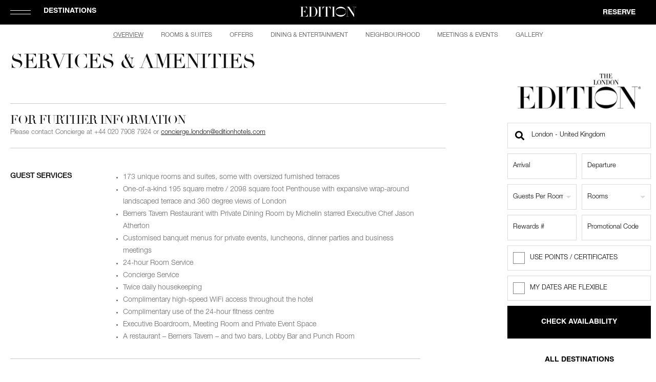

--- FILE ---
content_type: text/html; charset=UTF-8
request_url: https://www.editionhotels.com/london/services-and-amenities/
body_size: 32767
content:

<!DOCTYPE HTML><!-- header -->
<html lang="en"><head>
	<!-- Facebook Verification -->
	<meta name="facebook-domain-verification" content="7ll3an2e414tzlu9581upyng4buppi" />

	<meta charset="UTF-8">
	<meta name="google-site-verification" content="zSvo7ffeAm3fTrPAUy7B2jT-7YlbPK12qpcJ7kfZRPo" />

	
	<!-- pinterest verification -->
	<meta name="p:domain_verify" content="a0504c9d6feee32688f76f67fe778180"/>
	<script>
! function(e) {
    if (!window.pintrk) {
        window.pintrk = function() {
            window.pintrk.queue.push(Array.prototype.slice.call(arguments))
        };

        var n = window.pintrk;
        n.queue = []; // Initialize queue as an array
        n.version = "3.0"; // Set version separately
        var t = document.createElement("script");
        t.async = !0, t.src = e;
        var r = document.getElementsByTagName("script")[0];
        r.parentNode.insertBefore(t, r)

    }
}("https://s.pinimg.com/ct/core.js");

pintrk('load', '2613093556412', {
    em: '<user_email_address>'
});

pintrk('page');
</script>

	<title>The London EDITION | Unique Hotels in London</title>

		<meta name="viewport" content="width=device-width, initial-scale=1, maximum-scale=1">
	<link rel="profile" href="https://gmpg.org/xfn/11" />
	<link rel="pingback" href="https://www.editionhotels.com/xmlrpc.php" />

	
		<link rel="icon" href="https://www.editionhotels.com/wp-content/themes/edition/images/admin_sidebar_icon-2.png" type="image/x-ico"/>

	
	<link rel="alternate" type="application/rss+xml" title="RSS 2.0" href="https://www.editionhotels.com/feed/" />

	<meta name='robots' content='index, follow, max-image-preview:large, max-snippet:-1, max-video-preview:-1' />
	<style>img:is([sizes="auto" i], [sizes^="auto," i]) { contain-intrinsic-size: 3000px 1500px }</style>
	<link rel="alternate" hreflang="en" href="https://www.editionhotels.com/london/services-and-amenities/" />
<link rel="alternate" hreflang="ja-jp" href="https://www.editionhotels.com/ja-JP/london/services-and-amenities/" />
<link rel="alternate" hreflang="es-ee" href="https://www.editionhotels.com/es/londres/services-and-amenities-3/" />
<link rel="alternate" hreflang="x-default" href="https://www.editionhotels.com/london/services-and-amenities/" />
<link rel="alternate" hreflang="x-default" href="https://www.editionhotels.com/london/services-and-amenities/" />

	<!-- This site is optimized with the Yoast SEO plugin v26.1.1 - https://yoast.com/wordpress/plugins/seo/ -->
	<meta name="description" content="Among the most unique hotels in the city, The London EDITION offers an array of amenities including dining, meeting rooms and luxury accommodations." />
	<link rel="canonical" href="https://www.editionhotels.com/london/services-and-amenities/" />
	<meta property="og:locale" content="en_US" />
	<meta property="og:type" content="article" />
	<meta property="og:title" content="The London EDITION | Unique Hotels in London" />
	<meta property="og:description" content="Among the most unique hotels in the city, The London EDITION offers an array of amenities including dining, meeting rooms and luxury accommodations." />
	<meta property="og:url" content="https://www.editionhotels.com/london/services-and-amenities/" />
	<meta property="og:site_name" content="EDITION Hotels" />
	<meta property="article:publisher" content="https://www.facebook.com/EDITIONHotels" />
	<meta property="article:modified_time" content="2026-01-13T15:19:35+00:00" />
	<meta name="twitter:card" content="summary_large_image" />
	<meta name="twitter:label1" content="Est. reading time" />
	<meta name="twitter:data1" content="1 minute" />
	<script type="application/ld+json" class="yoast-schema-graph">{"@context":"https://schema.org","@graph":[{"@type":"WebPage","@id":"https://www.editionhotels.com/london/services-and-amenities/","url":"https://www.editionhotels.com/london/services-and-amenities/","name":"The London EDITION | Unique Hotels in London","isPartOf":{"@id":"https://www.editionhotels.com/#website"},"datePublished":"2016-01-19T17:18:34+00:00","dateModified":"2026-01-13T15:19:35+00:00","description":"Among the most unique hotels in the city, The London EDITION offers an array of amenities including dining, meeting rooms and luxury accommodations.","breadcrumb":{"@id":"https://www.editionhotels.com/london/services-and-amenities/#breadcrumb"},"inLanguage":"en-US","potentialAction":[{"@type":"ReadAction","target":["https://www.editionhotels.com/london/services-and-amenities/"]}]},{"@type":"BreadcrumbList","@id":"https://www.editionhotels.com/london/services-and-amenities/#breadcrumb","itemListElement":[{"@type":"ListItem","position":1,"name":"Home","item":"https://www.editionhotels.com/"},{"@type":"ListItem","position":2,"name":"London","item":"https://www.editionhotels.com/london/"},{"@type":"ListItem","position":3,"name":"Services &#038; Amenities"}]},{"@type":"WebSite","@id":"https://www.editionhotels.com/#website","url":"https://www.editionhotels.com/","name":"EDITION Hotels","description":"A Unique Collection of Luxury Boutique Hotels","publisher":{"@id":"https://www.editionhotels.com/#organization"},"potentialAction":[{"@type":"SearchAction","target":{"@type":"EntryPoint","urlTemplate":"https://www.editionhotels.com/?s={search_term_string}"},"query-input":{"@type":"PropertyValueSpecification","valueRequired":true,"valueName":"search_term_string"}}],"inLanguage":"en-US"},{"@type":"Organization","@id":"https://www.editionhotels.com/#organization","name":"EDITION Hotels","url":"https://www.editionhotels.com/","logo":{"@type":"ImageObject","inLanguage":"en-US","@id":"https://www.editionhotels.com/#/schema/logo/image/","url":"https://www.editionhotels.com/wp-content/uploads/2016/09/edition-text-logo-black.png","contentUrl":"https://www.editionhotels.com/wp-content/uploads/2016/09/edition-text-logo-black.png","width":1000,"height":185,"caption":"EDITION Hotels"},"image":{"@id":"https://www.editionhotels.com/#/schema/logo/image/"},"sameAs":["https://www.facebook.com/EDITIONHotels"],"description":"An unexpected and refreshing collection of individualized, customized, one-of-kind hotels that redefines the codes of traditional luxury.","parentOrganization":{"@type":"Organization","name":"Marriott International","url":"https://www.marriott.com/default.mi"}}]}</script>
	<!-- / Yoast SEO plugin. -->


<link rel='dns-prefetch' href='//cdnjs.cloudflare.com' />
<link rel='stylesheet' id='wp-block-library-css' href='https://www.editionhotels.com/wp-includes/css/dist/block-library/style.min.css' type='text/css' media='all' />
<style id='classic-theme-styles-inline-css' type='text/css'>
/*! This file is auto-generated */
.wp-block-button__link{color:#fff;background-color:#32373c;border-radius:9999px;box-shadow:none;text-decoration:none;padding:calc(.667em + 2px) calc(1.333em + 2px);font-size:1.125em}.wp-block-file__button{background:#32373c;color:#fff;text-decoration:none}
</style>
<style id='global-styles-inline-css' type='text/css'>
:root{--wp--preset--aspect-ratio--square: 1;--wp--preset--aspect-ratio--4-3: 4/3;--wp--preset--aspect-ratio--3-4: 3/4;--wp--preset--aspect-ratio--3-2: 3/2;--wp--preset--aspect-ratio--2-3: 2/3;--wp--preset--aspect-ratio--16-9: 16/9;--wp--preset--aspect-ratio--9-16: 9/16;--wp--preset--color--black: #000000;--wp--preset--color--cyan-bluish-gray: #abb8c3;--wp--preset--color--white: #ffffff;--wp--preset--color--pale-pink: #f78da7;--wp--preset--color--vivid-red: #cf2e2e;--wp--preset--color--luminous-vivid-orange: #ff6900;--wp--preset--color--luminous-vivid-amber: #fcb900;--wp--preset--color--light-green-cyan: #7bdcb5;--wp--preset--color--vivid-green-cyan: #00d084;--wp--preset--color--pale-cyan-blue: #8ed1fc;--wp--preset--color--vivid-cyan-blue: #0693e3;--wp--preset--color--vivid-purple: #9b51e0;--wp--preset--color--punch-room-blue: #25408F;--wp--preset--gradient--vivid-cyan-blue-to-vivid-purple: linear-gradient(135deg,rgba(6,147,227,1) 0%,rgb(155,81,224) 100%);--wp--preset--gradient--light-green-cyan-to-vivid-green-cyan: linear-gradient(135deg,rgb(122,220,180) 0%,rgb(0,208,130) 100%);--wp--preset--gradient--luminous-vivid-amber-to-luminous-vivid-orange: linear-gradient(135deg,rgba(252,185,0,1) 0%,rgba(255,105,0,1) 100%);--wp--preset--gradient--luminous-vivid-orange-to-vivid-red: linear-gradient(135deg,rgba(255,105,0,1) 0%,rgb(207,46,46) 100%);--wp--preset--gradient--very-light-gray-to-cyan-bluish-gray: linear-gradient(135deg,rgb(238,238,238) 0%,rgb(169,184,195) 100%);--wp--preset--gradient--cool-to-warm-spectrum: linear-gradient(135deg,rgb(74,234,220) 0%,rgb(151,120,209) 20%,rgb(207,42,186) 40%,rgb(238,44,130) 60%,rgb(251,105,98) 80%,rgb(254,248,76) 100%);--wp--preset--gradient--blush-light-purple: linear-gradient(135deg,rgb(255,206,236) 0%,rgb(152,150,240) 100%);--wp--preset--gradient--blush-bordeaux: linear-gradient(135deg,rgb(254,205,165) 0%,rgb(254,45,45) 50%,rgb(107,0,62) 100%);--wp--preset--gradient--luminous-dusk: linear-gradient(135deg,rgb(255,203,112) 0%,rgb(199,81,192) 50%,rgb(65,88,208) 100%);--wp--preset--gradient--pale-ocean: linear-gradient(135deg,rgb(255,245,203) 0%,rgb(182,227,212) 50%,rgb(51,167,181) 100%);--wp--preset--gradient--electric-grass: linear-gradient(135deg,rgb(202,248,128) 0%,rgb(113,206,126) 100%);--wp--preset--gradient--midnight: linear-gradient(135deg,rgb(2,3,129) 0%,rgb(40,116,252) 100%);--wp--preset--font-size--small: 13px;--wp--preset--font-size--medium: 20px;--wp--preset--font-size--large: 36px;--wp--preset--font-size--x-large: 42px;--wp--preset--spacing--20: 0.44rem;--wp--preset--spacing--30: 0.67rem;--wp--preset--spacing--40: 1rem;--wp--preset--spacing--50: 1.5rem;--wp--preset--spacing--60: 2.25rem;--wp--preset--spacing--70: 3.38rem;--wp--preset--spacing--80: 5.06rem;--wp--preset--shadow--natural: 6px 6px 9px rgba(0, 0, 0, 0.2);--wp--preset--shadow--deep: 12px 12px 50px rgba(0, 0, 0, 0.4);--wp--preset--shadow--sharp: 6px 6px 0px rgba(0, 0, 0, 0.2);--wp--preset--shadow--outlined: 6px 6px 0px -3px rgba(255, 255, 255, 1), 6px 6px rgba(0, 0, 0, 1);--wp--preset--shadow--crisp: 6px 6px 0px rgba(0, 0, 0, 1);}:where(.is-layout-flex){gap: 0.5em;}:where(.is-layout-grid){gap: 0.5em;}body .is-layout-flex{display: flex;}.is-layout-flex{flex-wrap: wrap;align-items: center;}.is-layout-flex > :is(*, div){margin: 0;}body .is-layout-grid{display: grid;}.is-layout-grid > :is(*, div){margin: 0;}:where(.wp-block-columns.is-layout-flex){gap: 2em;}:where(.wp-block-columns.is-layout-grid){gap: 2em;}:where(.wp-block-post-template.is-layout-flex){gap: 1.25em;}:where(.wp-block-post-template.is-layout-grid){gap: 1.25em;}.has-black-color{color: var(--wp--preset--color--black) !important;}.has-cyan-bluish-gray-color{color: var(--wp--preset--color--cyan-bluish-gray) !important;}.has-white-color{color: var(--wp--preset--color--white) !important;}.has-pale-pink-color{color: var(--wp--preset--color--pale-pink) !important;}.has-vivid-red-color{color: var(--wp--preset--color--vivid-red) !important;}.has-luminous-vivid-orange-color{color: var(--wp--preset--color--luminous-vivid-orange) !important;}.has-luminous-vivid-amber-color{color: var(--wp--preset--color--luminous-vivid-amber) !important;}.has-light-green-cyan-color{color: var(--wp--preset--color--light-green-cyan) !important;}.has-vivid-green-cyan-color{color: var(--wp--preset--color--vivid-green-cyan) !important;}.has-pale-cyan-blue-color{color: var(--wp--preset--color--pale-cyan-blue) !important;}.has-vivid-cyan-blue-color{color: var(--wp--preset--color--vivid-cyan-blue) !important;}.has-vivid-purple-color{color: var(--wp--preset--color--vivid-purple) !important;}.has-black-background-color{background-color: var(--wp--preset--color--black) !important;}.has-cyan-bluish-gray-background-color{background-color: var(--wp--preset--color--cyan-bluish-gray) !important;}.has-white-background-color{background-color: var(--wp--preset--color--white) !important;}.has-pale-pink-background-color{background-color: var(--wp--preset--color--pale-pink) !important;}.has-vivid-red-background-color{background-color: var(--wp--preset--color--vivid-red) !important;}.has-luminous-vivid-orange-background-color{background-color: var(--wp--preset--color--luminous-vivid-orange) !important;}.has-luminous-vivid-amber-background-color{background-color: var(--wp--preset--color--luminous-vivid-amber) !important;}.has-light-green-cyan-background-color{background-color: var(--wp--preset--color--light-green-cyan) !important;}.has-vivid-green-cyan-background-color{background-color: var(--wp--preset--color--vivid-green-cyan) !important;}.has-pale-cyan-blue-background-color{background-color: var(--wp--preset--color--pale-cyan-blue) !important;}.has-vivid-cyan-blue-background-color{background-color: var(--wp--preset--color--vivid-cyan-blue) !important;}.has-vivid-purple-background-color{background-color: var(--wp--preset--color--vivid-purple) !important;}.has-black-border-color{border-color: var(--wp--preset--color--black) !important;}.has-cyan-bluish-gray-border-color{border-color: var(--wp--preset--color--cyan-bluish-gray) !important;}.has-white-border-color{border-color: var(--wp--preset--color--white) !important;}.has-pale-pink-border-color{border-color: var(--wp--preset--color--pale-pink) !important;}.has-vivid-red-border-color{border-color: var(--wp--preset--color--vivid-red) !important;}.has-luminous-vivid-orange-border-color{border-color: var(--wp--preset--color--luminous-vivid-orange) !important;}.has-luminous-vivid-amber-border-color{border-color: var(--wp--preset--color--luminous-vivid-amber) !important;}.has-light-green-cyan-border-color{border-color: var(--wp--preset--color--light-green-cyan) !important;}.has-vivid-green-cyan-border-color{border-color: var(--wp--preset--color--vivid-green-cyan) !important;}.has-pale-cyan-blue-border-color{border-color: var(--wp--preset--color--pale-cyan-blue) !important;}.has-vivid-cyan-blue-border-color{border-color: var(--wp--preset--color--vivid-cyan-blue) !important;}.has-vivid-purple-border-color{border-color: var(--wp--preset--color--vivid-purple) !important;}.has-vivid-cyan-blue-to-vivid-purple-gradient-background{background: var(--wp--preset--gradient--vivid-cyan-blue-to-vivid-purple) !important;}.has-light-green-cyan-to-vivid-green-cyan-gradient-background{background: var(--wp--preset--gradient--light-green-cyan-to-vivid-green-cyan) !important;}.has-luminous-vivid-amber-to-luminous-vivid-orange-gradient-background{background: var(--wp--preset--gradient--luminous-vivid-amber-to-luminous-vivid-orange) !important;}.has-luminous-vivid-orange-to-vivid-red-gradient-background{background: var(--wp--preset--gradient--luminous-vivid-orange-to-vivid-red) !important;}.has-very-light-gray-to-cyan-bluish-gray-gradient-background{background: var(--wp--preset--gradient--very-light-gray-to-cyan-bluish-gray) !important;}.has-cool-to-warm-spectrum-gradient-background{background: var(--wp--preset--gradient--cool-to-warm-spectrum) !important;}.has-blush-light-purple-gradient-background{background: var(--wp--preset--gradient--blush-light-purple) !important;}.has-blush-bordeaux-gradient-background{background: var(--wp--preset--gradient--blush-bordeaux) !important;}.has-luminous-dusk-gradient-background{background: var(--wp--preset--gradient--luminous-dusk) !important;}.has-pale-ocean-gradient-background{background: var(--wp--preset--gradient--pale-ocean) !important;}.has-electric-grass-gradient-background{background: var(--wp--preset--gradient--electric-grass) !important;}.has-midnight-gradient-background{background: var(--wp--preset--gradient--midnight) !important;}.has-small-font-size{font-size: var(--wp--preset--font-size--small) !important;}.has-medium-font-size{font-size: var(--wp--preset--font-size--medium) !important;}.has-large-font-size{font-size: var(--wp--preset--font-size--large) !important;}.has-x-large-font-size{font-size: var(--wp--preset--font-size--x-large) !important;}
:where(.wp-block-post-template.is-layout-flex){gap: 1.25em;}:where(.wp-block-post-template.is-layout-grid){gap: 1.25em;}
:where(.wp-block-columns.is-layout-flex){gap: 2em;}:where(.wp-block-columns.is-layout-grid){gap: 2em;}
:root :where(.wp-block-pullquote){font-size: 1.5em;line-height: 1.6;}
</style>
<link rel='stylesheet' id='contact-form-7-css' href='https://www.editionhotels.com/wp-content/plugins/contact-form-7/includes/css/styles.css' type='text/css' media='all' />
<link rel='stylesheet' id='wpml-legacy-dropdown-0-css' href='https://www.editionhotels.com/wp-content/plugins/sitepress-multilingual-cms/templates/language-switchers/legacy-dropdown/style.min.css' type='text/css' media='all' />
<style id='wpml-legacy-dropdown-0-inline-css' type='text/css'>
.wpml-ls-statics-shortcode_actions{background-color:#eeeeee;}.wpml-ls-statics-shortcode_actions, .wpml-ls-statics-shortcode_actions .wpml-ls-sub-menu, .wpml-ls-statics-shortcode_actions a {border-color:#cdcdcd;}.wpml-ls-statics-shortcode_actions a, .wpml-ls-statics-shortcode_actions .wpml-ls-sub-menu a, .wpml-ls-statics-shortcode_actions .wpml-ls-sub-menu a:link, .wpml-ls-statics-shortcode_actions li:not(.wpml-ls-current-language) .wpml-ls-link, .wpml-ls-statics-shortcode_actions li:not(.wpml-ls-current-language) .wpml-ls-link:link {color:#444444;background-color:#ffffff;}.wpml-ls-statics-shortcode_actions .wpml-ls-sub-menu a:hover,.wpml-ls-statics-shortcode_actions .wpml-ls-sub-menu a:focus, .wpml-ls-statics-shortcode_actions .wpml-ls-sub-menu a:link:hover, .wpml-ls-statics-shortcode_actions .wpml-ls-sub-menu a:link:focus {color:#000000;background-color:#eeeeee;}.wpml-ls-statics-shortcode_actions .wpml-ls-current-language > a {color:#444444;background-color:#ffffff;}.wpml-ls-statics-shortcode_actions .wpml-ls-current-language:hover>a, .wpml-ls-statics-shortcode_actions .wpml-ls-current-language>a:focus {color:#000000;background-color:#eeeeee;}
</style>
<link rel='stylesheet' id='cms-navigation-style-base-css' href='https://www.editionhotels.com/wp-content/plugins/wpml-cms-nav/res/css/cms-navigation-base.css' type='text/css' media='screen' />
<link rel='stylesheet' id='cms-navigation-style-css' href='https://www.editionhotels.com/wp-content/plugins/wpml-cms-nav/res/css/cms-navigation.css' type='text/css' media='screen' />
<link rel='stylesheet' id='omitsis-general-css' href='https://www.editionhotels.com/wp-content/themes/edition/css/omitsis-general.css' type='text/css' media='all' />
<link rel='stylesheet' id='style-universal.css-css' href='https://www.editionhotels.com/wp-content/themes/edition/css/style-universal.css' type='text/css' media='all' />
<link rel='stylesheet' id='icheck-square-css' href='https://www.editionhotels.com/wp-content/themes/edition/css/icheck/square/square.css' type='text/css' media='all' />
<link rel='stylesheet' id='icheck-grey-css' href='https://www.editionhotels.com/wp-content/themes/edition/css/icheck/square/grey.css' type='text/css' media='all' />
<script type="text/javascript" src="https://www.editionhotels.com/wp-includes/js/jquery/jquery.min.js" id="jquery-core-js"></script>
<script type="text/javascript" src="https://www.editionhotels.com/wp-includes/js/jquery/jquery-migrate.min.js" id="jquery-migrate-js"></script>
<script type="text/javascript" id="jquery-js-after">
/* <![CDATA[ */
$ = jQuery.noConflict();
/* ]]> */
</script>
<script type="text/javascript" src="https://www.editionhotels.com/wp-content/plugins/sitepress-multilingual-cms/templates/language-switchers/legacy-dropdown/script.min.js" id="wpml-legacy-dropdown-0-js"></script>
<script type="text/javascript" id="wpml-browser-redirect-js-extra">
/* <![CDATA[ */
var wpml_browser_redirect_params = {"pageLanguage":"en","languageUrls":{"en_us":"https:\/\/www.editionhotels.com\/london\/services-and-amenities\/","en":"https:\/\/www.editionhotels.com\/london\/services-and-amenities\/","us":"https:\/\/www.editionhotels.com\/london\/services-and-amenities\/","ja_jp":"https:\/\/www.editionhotels.com\/ja-JP\/london\/services-and-amenities\/","ja":"https:\/\/www.editionhotels.com\/ja-JP\/london\/services-and-amenities\/","jp":"https:\/\/www.editionhotels.com\/ja-JP\/london\/services-and-amenities\/","ja-JP":"https:\/\/www.editionhotels.com\/ja-JP\/london\/services-and-amenities\/","es_ee":"https:\/\/www.editionhotels.com\/es\/londres\/services-and-amenities-3\/","es":"https:\/\/www.editionhotels.com\/es\/londres\/services-and-amenities-3\/","ee":"https:\/\/www.editionhotels.com\/es\/londres\/services-and-amenities-3\/"},"cookie":{"name":"_icl_visitor_lang_js","domain":"www.editionhotels.com","path":"\/","expiration":24}};
/* ]]> */
</script>
<script type="text/javascript" src="https://www.editionhotels.com/wp-content/plugins/sitepress-multilingual-cms/dist/js/browser-redirect/app.js" id="wpml-browser-redirect-js"></script>
<script type="text/javascript" src="https://cdnjs.cloudflare.com/ajax/libs/modernizr/2.7.1/modernizr.min.js" id="jmodernizr-js" defer="defer" data-wp-strategy="defer"></script>
<script type="text/javascript" src="https://www.editionhotels.com/wp-content/themes/edition/js/jquery-ui-1.11.4.min.js" id="misfit-datepicker-ui-js"></script>
<link rel="https://api.w.org/" href="https://www.editionhotels.com/wp-json/" /><link rel="alternate" title="JSON" type="application/json" href="https://www.editionhotels.com/wp-json/wp/v2/pages/68" /><link rel="EditURI" type="application/rsd+xml" title="RSD" href="https://www.editionhotels.com/xmlrpc.php?rsd" />
<link rel='shortlink' href='https://www.editionhotels.com/?p=68' />
<link rel="alternate" title="oEmbed (JSON)" type="application/json+oembed" href="https://www.editionhotels.com/wp-json/oembed/1.0/embed?url=https%3A%2F%2Fwww.editionhotels.com%2Flondon%2Fservices-and-amenities%2F" />
<link rel="alternate" title="oEmbed (XML)" type="text/xml+oembed" href="https://www.editionhotels.com/wp-json/oembed/1.0/embed?url=https%3A%2F%2Fwww.editionhotels.com%2Flondon%2Fservices-and-amenities%2F&#038;format=xml" />
<meta name="generator" content="WPML ver:4.7.6 stt:1,64,2;" />
<meta name="tec-api-version" content="v1"><meta name="tec-api-origin" content="https://www.editionhotels.com"><link rel="alternate" href="https://www.editionhotels.com/wp-json/tribe/events/v1/" />
<!-- Facebook Pixel Code -->
<script>
!function(f,b,e,v,n,t,s)
{if(f.fbq)return;n=f.fbq=function(){n.callMethod?
n.callMethod.apply(n,arguments):n.queue.push(arguments)};
if(!f._fbq)f._fbq=n;n.push=n;n.loaded=!0;n.version='2.0';
n.queue=[];t=b.createElement(e);t.async=!0;
t.src=v;s=b.getElementsByTagName(e)[0];
s.parentNode.insertBefore(t,s)}(window,document,'script',
'https://connect.facebook.net/en_US/fbevents.js');
 fbq('init', '404293293929539');
 fbq('track', 'PageView');


</script>
<noscript>
 <img height="1" width="1" src="https://www.facebook.com/tr?id=404293293929539&ev=PageView&noscript=1" alt="" />
</noscript>
<!-- End Facebook Pixel Code -->

<link rel="icon" href="https://www.editionhotels.com/wp-content/uploads/2025/09/cropped-EDITION_Logo_O_Black-icon-32x32.png" sizes="32x32" />
<link rel="icon" href="https://www.editionhotels.com/wp-content/uploads/2025/09/cropped-EDITION_Logo_O_Black-icon-192x192.png" sizes="192x192" />
<link rel="apple-touch-icon" href="https://www.editionhotels.com/wp-content/uploads/2025/09/cropped-EDITION_Logo_O_Black-icon-180x180.png" />
<meta name="msapplication-TileImage" content="https://www.editionhotels.com/wp-content/uploads/2025/09/cropped-EDITION_Logo_O_Black-icon-270x270.png" />
		<style type="text/css" id="wp-custom-css">
			/* 20201110 EAR Covid Table */
.grid .col.linklist a.action {
    font-size: 16px !important;
}

.venue[data-id="884746"] {
    display: none;
}

.panel table { 
    min-width: 750px; 
    border-collapse: collapse; 
    }

/* custom CSS for modern theme landing pages */
.page-id-877897 .theme-modern .hero-overlap-description {
	margin-top: 0;
}

.page-id-879221 .theme-modern .hero-overlap-description {
	margin-top: 0;
}

/* custom CSS for London 3-bedroom penthouse */
.postid-890811 .reserve-float {
	display: none;
}

/* Zebra striping */
.panel tr:nth-of-type(odd) { 
    background: #eee; 
    }
.panel th { 
	background: #fff;
    color: #222;
    padding: 30px 20px 20px 20px !important;
    font-weight: bold;
    border-bottom: 4px solid #000 !important;
    }
.panel td, .panel th { 
    padding: 30px 15px; 
    border: 1px solid #ccc; 
    text-align: left; 
    font-size: 13px;
	letter-spacing: .4px;
	text-align: center;
    }
/* 
Max width before this PARTICULAR table gets nasty
This query will take effect for any screen smaller than 760px
and also iPads specifically.
*/
@media 
only screen and (max-width: 760px),
(min-device-width: 768px) and (max-device-width: 1024px)  {
    .panel table { 
          width: 100%; 
          min-width: inherit;
    }
    .content .service-list dd.whipper { padding: 0; }
    /* Force table to not be like tables anymore */
    .panel table, .panel thead, .panel tbody, .panel th, .panel td, .panel tr { 
        display: block; 
    }
    
    /* Hide table headers (but not display: none;, for accessibility) */
    .panel thead tr { 
        position: absolute;
        top: -9999px;
        left: -9999px;
    }
    
    .panel tr { border: 1px solid #ccc; }
    
    .panel td { 
        /* Behave  like a "row" */
        border: none;
        border-bottom: 1px solid #eee; 
        position: relative;
        padding-left: 50%; 
    }
    
    .panel td:before { 
        position: absolute;
	    top: 30px;
	    left: 6px;
	    width: 45%;
	    padding-right: 10px;
	    white-space: nowrap;
	    content: attr(data-column);
	    color: #000;
	    font-weight: bold;
    }
}

.content .service-list {
	padding: 45px 0 30px 0 !important;
}
.content .service-list h2 {
    font-size: 200%;
    font-weight: bold;
	font-family: 'Didot', sans-serif;
	color: #000;
	line-height: 1;
}

/* End covid table */

.test {display: block;}

.venue.online-guest-services {
	
	display: none;
}

@media not all and (min-resolution:.001dpcm) { 
    @supports (-webkit-appearance:none) and (stroke-color:transparent) {
        .selector { 
             details summary:after {

                 margin-top: -8px;
             }
        } 
    } 
}

.body-os-mac-os.body-onscroll .nav-reserve, .body-os-mac-os.body-onscroll-force .nav-reserve, .body-os-ios.body-onscroll .nav-reserve, .body-os-ios.body-onscroll-force .nav-reserve {
    top: 18px !important;
}

/* fixes super space contact page at top in mobile */
@media only screen and (max-width:767px) {
	.featured.featured--title-only{height:auto!important;}
}

/* fixes meetings and vents venue form in modal, columns 

.content .wpcf7 .row .col {
    margin-right: 25px!important;
	margin-bottom: 20px !important;
    margin-left: 10px !important;
}
*/
.content .col {
	margin-right:0!important;
	/* quick fix from omitsis-general.css*/
}

/* move horizontally close button for covid19 update prevent overlap reservation button in mac */

@media(min-width:1025px) {
	.announcement__close-btn {
		transform:translate(-90px,-50%) rotate(45deg)
	}
}




.featured--brand-destination h1 {
    font-size: 72px;
}
.destination__item + .destination__item {
    margin-top: 10px;
}

.destination__region-title {
	line-height: 1;
	margin-bottom: 30px;
}

body.single .grid .col.linklist a.action {
    font-size: 15px !important;
}
@media (max-width: 1145px){
body.single .grid .col.linklist a.action {
    font-size: 15px;
}
}

/* careers page quick fix israel mateo 11-10-2021 */

.page_careers .contacthotel-list {
  width: auto!important;
  text-align: center;
  margin: 0 auto;
}

.page_careers .contacthotel-hotel-left .contacthotel-listbox,
.page_careers .contacthotel-hotel-right .contacthotel-listbox {
  padding:0;
  display:flex;
  align-items:center;
  justify-content:center;
}

.page_careers .contacthotel-hotel-left .contacthotel-listbox {
  width: 50%;
  float: none;
  margin: 0 auto !important;
}

.page_careers .contacthotel-hotel-right .contacthotel-listbox {
  width: 50%;
  float: none;
  margin: 0 auto !important;
}

.contacthotel-listbox--inner {
  width:auto;
  max-width:600px;
  padding:0 50px;
  text-align:center;
  box-sizing: border-box;
}

.page_careers .contacthotel-s-medium .contacthotel-title {
  text-align: center !important;
}

.page-template-page-brand-destination .body-onscroll .nav-platform, .body-onscroll-force .nav-platform {
	position:fixed!important;
}

@media (max-width:960px) {
	.contactlist a {
		font-size:1.4rem!important;
	}
}
/* TO FIX ON FILE */
.resto-dropdown {
	margin-top:20px;
}




.resto-dropdown-content span.timer {
    font-family: "HelveticaNeueW02-55Roma","Helvetica Neue","Helvetica",sans-serif;
}

.featured--brand-destination {
    padding: 10vw 0 8vw 0!important;
}
/* styles for restaurant venue copy text when no p tag inside */
.venue .copy {
	color: #666;
font-family: 'HelveticaNeueLTStd-Lt';
font-size: 14px;
line-height: 24px;
}
@media(min-width:768px) and (max-width:1145px) {
.resto-dropdown {
	margin-left:25px;
}
	}

.properties-menu .property-item::after {
    margin: 3px auto 0 auto;
}

/* to add quickfix into custom css */
.property-pic .destination-region-slideshow .slick-track,
.property-pic .destination-region-slideshow li { min-width:100%;}

/* fix concierge copy black no visible text */
.instructions.minor.copy p {
color:inherit!important;	
}

.contactlist.contactlist-desktop li a {padding-left:15px!important;padding-right:15px!important}

.archive.post-type-archive.post-type-archive-tokyo-toranomon-meet #teconsent,
.archive.post-type-archive.post-type-archive-tokyo-toranomon-meet #ccpacontainer {display:none}

.inquiry-button-submit {
  text-transform: uppercase;
  background: #111111;
  color: white;
  border: 0;
  padding-left: 20px;
  padding-right: 20px;
  padding-bottom: 40px;
  border: 1px solid #111111;
  outline: 0;
  font-size: 13px;
  height: 30px;
  line-height: 30px;
  font-family: "HelveticaLTStd-Bold",sans-serif !important;
  letter-spacing: 0px;
}

.neigh-cat-description {
  padding-left: 22px;
}

.featured--home,
.heightset-home {
	min-height: 690px;
}

/* hide neighborhood search */

@media(min-width:980px) {
	.searchn {
		display:none!important;
	}
}
@media(max-width:979px) {
		.searchn form.sngf,
	.searchn {
		display:none!important;
	}
}

/* adjust column width on Spanish meeting page */
.postid-21682 .detail dt {
	width: 130px;
}

#site > section.featured.featured--home > div.featured__home-contentbox > ul > li > span {
	cursor: pointer;
}

.page-template-templatespage-neighbourhood-php .map-image {
	position: relative;
}

.page-template-templatespage-neighbourhood-php .gm-style-iw .icon-close {
	z-index: 10;
}

.page-template-templatespage-neighbourhood-php div[role=dialog] button {
	z-index: 20;
}

.page-template-templatespage-neighbourhood-php .gm-style .map-image img {
	width: 100%;
  height: 100%;
  object-fit: cover;
  position: absolute;
  z-index: 1;
}

.post-type-archive-london-meetings .content .services {
  display: none;
}

dd ol {
	list-style: decimal;
}

@media(max-width:979px) {

.page_tokyo-edition-gift-card-terms-of-use-duplicate-1 #template-content {
  padding: 60px 20px 0 !important;
	}}

.theme-modern .whitenav ul li {
	list-style: none;
  padding-left: 0;
}

/*
.template-spa-list-page .content .banner img, .venue .banner img { max-height: 560px; }
*/

/* Hiding share button per request in EHSP-2164 */
.pageid_78 .minor-actions .share-link,
.pageid_536 .minor-actions .share-link,
.pageid_548 .minor-actions .share-link,
.pageid_545 .minor-actions .share-link,
.pageid_543 .minor-actions .share-link,
.pageid_892558 .minor-actions .share-link {
	display: none;
}

/* Better focal point for Lake Como Pool image */
.pageid_887783 .banner img {
	object-position: bottom;
}		</style>
				<style type="text/css" id="wp-custom-css">
			/* 20201110 EAR Covid Table */



.panel table {
    min-width: 750px;
    border-collapse: collapse;
    }
/* Zebra striping */
.panel tr:nth-of-type(odd) {
    background: #eee;
    }
.panel th {
	background: #fff;
    color: #222;
    padding: 30px 20px 20px 20px !important;
    font-weight: bold;
    border-bottom: 4px solid #000 !important;
    }
.panel td, .panel th {
    padding: 30px 15px;
    border: 1px solid #ccc;
    text-align: left;
    font-size: 13px;
	letter-spacing: .4px;
	text-align: center;
    }
/*
Max width before this PARTICULAR table gets nasty
This query will take effect for any screen smaller than 760px
and also iPads specifically.
*/
@media
only screen and (max-width: 760px),
(min-device-width: 768px) and (max-device-width: 1024px)  {
    .panel table {
          width: 100%;
          min-width: inherit;
    }
    .content .service-list dd.whipper { padding: 0; }
    /* Force table to not be like tables anymore */
    .panel table, .panel thead, .panel tbody, .panel th, .panel td, .panel tr {
        display: block;
    }

    /* Hide table headers (but not display: none;, for accessibility) */
    .panel thead tr {
        position: absolute;
        top: -9999px;
        left: -9999px;
    }

    .panel tr { border: 1px solid #ccc; }

    .panel td {
        /* Behave  like a "row" */
        border: none;
        border-bottom: 1px solid #eee;
        position: relative;
        padding-left: 50%;
    }

    .panel td:before {
        position: absolute;
	    top: 30px;
	    left: 6px;
	    width: 45%;
	    padding-right: 10px;
	    white-space: nowrap;
	    content: attr(data-column);
	    color: #000;
	    font-weight: bold;
    }
}

.content .service-list {
	padding: 45px 0 30px 0 !important;
}
.content .service-list h2 {
    font-size: 200%;
    font-weight: bold;
	font-family: 'Didot', sans-serif;
	color: #000;
	line-height: 1;
}

/* End covid table */

.test {display: block;}

.venue.online-guest-services {

	display: none;
}		</style>

	<!-- base style sheet -->
	<link type="text/css" rel="stylesheet" href="https://fast.fonts.com/cssapi/24be258c-1334-49ba-9628-0f75705f7d36.css"/>

	<!-- font additions -->
	<link rel="stylesheet" type="text/css" href="https://www.editionhotels.com/wp-content/themes/edition/css/fontawesome.min.css">
	<link rel="stylesheet" type="text/css" href="https://www.editionhotels.com/wp-content/themes/edition/css/fontawesome-brands.min.css">
	<link rel="stylesheet" type="text/css" href="https://www.editionhotels.com/wp-content/themes/edition/css/fontawesome-regular.min.css">
	<link rel="stylesheet" type="text/css" href="https://www.editionhotels.com/wp-content/themes/edition/css/fontawesome-solid.min.css">
	<link rel="stylesheet" type="text/css" href="https://www.editionhotels.com/wp-content/themes/edition/css/fontawesome-light.min.css">
	<link rel="stylesheet" type="text/css" href="https://www.editionhotels.com/wp-content/themes/edition/css/fonts.css">
	<link rel="stylesheet" type="text/css" href="https://www.editionhotels.com/wp-content/themes/edition/css/magnific-popup.css">
	<link rel="stylesheet" type="text/css" href="https://www.editionhotels.com/wp-content/themes/edition/css/swiper.min.css?v=1.3.4">
	<link rel="stylesheet" type="text/css" href="https://www.editionhotels.com/wp-content/themes/edition/css/perfect-scrollbar.css">

	
		<link type="text/css" rel="stylesheet" href="https://www.editionhotels.com/wp-content/themes/edition/css/lightbox.css"/>

		

			
				<link href="https://www.editionhotels.com/wp-content/themes/edition/assets/application-d749002b1bc583b9365c51bfb35a5a55.css" media="screen" rel="stylesheet" type="text/css" />

				<link href="https://www.editionhotels.com/wp-content/themes/edition/assets/location-layout-9967db2b1c647972a66ad395e1adf057.css" media="screen" rel="stylesheet" type="text/css" />

				<link href="https://www.editionhotels.com/wp-content/themes/edition/assets/landing-dc09dd9ced121c1fbb764bd2c3b13808.css" media="screen" rel="stylesheet" type="text/css" />

				
				
					<link href="https://www.editionhotels.com/wp-content/themes/edition/assets/application-d749002b1bc583b9365c51bfb35a5a55.css" media="screen" rel="stylesheet" type="text/css" />

					<link href="https://www.editionhotels.com/wp-content/themes/edition/assets/location-layout-9967db2b1c647972a66ad395e1adf057.css" media="screen" rel="stylesheet" type="text/css" />

					<link href="https://www.editionhotels.com/wp-content/themes/edition/assets/amenities-04a7c17afc5ef901c99d6e733e9f373d.css" media="screen" rel="stylesheet" type="text/css" />

				


				


				


				


				


				


				

				<!-- <script src="https://www.editionhotels.com/wp-content/themes/edition/js/application-3cc33676cb308cc45493163fecfd06ac.js" type="text/javascript"></script> -->


						
	<!-- MAPBOX -->
	<script src='https://api.mapbox.com/mapbox.js/v3.3.1/mapbox.js'></script>
	<link href='https://api.mapbox.com/mapbox.js/v3.3.1/mapbox.css' rel='stylesheet' />
	<script src='https://api.tiles.mapbox.com/mapbox.js/v1.3.1/mapbox.js'></script>
	<link href='https://api.tiles.mapbox.com/mapbox.js/v1.3.1/mapbox.css' rel='stylesheet' />

	<!--[if lte IE 8]>
		<link href='https://api.tiles.mapbox.com/mapbox.js/v1.3.1/mapbox.ie.css' rel='stylesheet' >
	<![endif]-->

	<!--[if lt IE 9]>
		<script src="https://www.editionhotels.com/wp-content/themes/edition/assets/html5-2ef58ee75b2401a11e9e2bde202b08c0.js" type="text/javascript"></script>
	<![endif]-->

	<link href="https://www.editionhotels.com/wp-content/themes/edition/assets/favicon-bfd4bd194c0d6bff4d365c17421ffb23.ico" rel="icon" type="image/x-icon" />

	
	<link rel="stylesheet" type="text/css" href="https://www.editionhotels.com/wp-content/themes/edition/library/map/jquery-jvectormap-2.0.3.css">
	<link href="https://www.editionhotels.com/wp-content/themes/edition/css/owl.carousel.css" media="screen" rel="stylesheet" type="text/css" />
	<link href="https://www.editionhotels.com/wp-content/themes/edition/css/owl.theme.default.min.css" media="screen" rel="stylesheet" type="text/css" />
	<link rel="stylesheet" type="text/css" href="https://www.editionhotels.com/wp-content/themes/edition/css/style-page.css">
	<link rel="stylesheet" type="text/css" href="https://www.editionhotels.com/wp-content/themes/edition/css/media.css">

	<!--[if lte IE 8]>
		<link href="https://www.editionhotels.com/wp-content/themes/edition/assets/ie8-a826124ef80d14e69f0518c1e52b0f85.css" media="screen" rel="stylesheet" type="text/css" />
	<![endif]-->

	<script type="text/javascript">
	var _elqQ = _elqQ || [];
	_elqQ.push(['elqSetSiteId', '1224727191']);
	_elqQ.push(['elqTrackPageView']);
	
	(function () {
		function async_load() {
			var s = document.createElement('script'); s.type = 'text/javascript'; s.async = true;
			s.src = '//img04.en25.com/i/elqCfg.min.js';
			var x = document.getElementsByTagName('script')[0]; x.parentNode.insertBefore(s, x);
		}
		if (window.addEventListener) window.addEventListener('DOMContentLoaded', async_load, false);
		else if (window.attachEvent) window.attachEvent('onload', async_load); 
	})();
</script>

<script type="text/javascript">

	var _gaq = _gaq || [];
	_gaq.push(['_setAccount', 'UA-2977205-49']);
	_gaq.push(['_trackPageview']);

	(function() {
		var ga = document.createElement('script'); ga.type = 'text/javascript'; ga.async = true;
		ga.src = ('https:' == document.location.protocol ? 'https://ssl' : 'https://www') + '.google-analytics.com/ga.js';
		var s = document.getElementsByTagName('script')[0]; s.parentNode.insertBefore(ga, s);
	})();

</script>
	<!-- ADOBETM: DATALAYER -->
	<script>
		var dataLayer = {
			site_id: 'EB',
			env_gdpr: 'true',
			env_ccpa: 'true',
			env_marketing: 'true'
		};
	</script>

			<!-- ADOBETM: SCRIPT PRODUCTION -->
		<script src="//assets.adobedtm.com/launch-EN3963523be4674e5591a9c4d516697352.min.js" async></script>
	

	<!-- SCID -->
	
<script>
    $(window).on('load', function() {

        var queryString = window.location.search;
        var urlParams = new URLSearchParams(queryString);
        var scid = '';
        if (urlParams.has('scid')) scid = urlParams.get('scid');

        if (scid) {
            setCookie('scid', `${scid}`, 7);
            console.log(`Scid Added: ${scid} 👍`);
        }

    });
</script>

	<!-- END SCID -->

</head>
<body class="wp-singular page-template page-template-templates page-template-page-services page-template-templatespage-services-php page page-id-68 page-child parent-pageid-28 wp-theme-edition pageid_68 layout-location location-london template-landing body-onscroll-force lang-en tribe-no-js page_services-and-amenities parent_london template_page-services">

	<noscript>
	<img height="1" width="1" style="display:none;" alt="" src="https://ct.pinterest.com/v3/?event=init&tid=2613093556412&pd[em]=<hashed_email_address>&noscript=1" />
</noscript>

<!-- Facebook Pixel Code -->
<script>
!function(f,b,e,v,n,t,s){if(f.fbq)return;n=f.fbq=function(){n.callMethod?
n.callMethod.apply(n,arguments):n.queue.push(arguments)};if(!f._fbq)f._fbq=n;
n.push=n;n.loaded=!0;n.version='2.0';n.queue=[];t=b.createElement(e);t.async=!0;
t.src=v;s=b.getElementsByTagName(e)[0];s.parentNode.insertBefore(t,s)}(window,
document,'script','//connect.facebook.net/en_US/fbevents.js');

fbq('init', '871071462949641');
fbq('track', "PageView");</script>
<noscript><img height="1" width="1" style="display:none" src="https://www.facebook.com/tr?id=871071462949641&ev=PageView&noscript=1" alt="" /></noscript>
<!-- End Facebook Pixel Code -->

	
<header>
	<div class="nav-logo">
		<a href="https://www.editionhotels.com">
							<img srcset="https://www.editionhotels.com/wp-content/themes/edition/images/nav-edition-text-white@1x.png 1x, https://www.editionhotels.com/wp-content/themes/edition/images/nav-edition-text-white@2x.png 2x, https://www.editionhotels.com/wp-content/themes/edition/images/nav-edition-text-white@3x.png 3x, https://www.editionhotels.com/wp-content/themes/edition/images/nav-edition-text-white@4x.png 4x" src="https://www.editionhotels.com/wp-content/themes/edition/images/nav-edition-text-white@1x.png" alt="Edition Hotels" />
					</a>
	</div>

	<div class="nav-ham">
		<button type="button" class="hamnav-btn-toggle locnav-btn-close reserve-box-btn-close mobile-nav-btn-close" title="Hamburger Navigation">
			<span class="visuallyhidden">Click to Open or Close Hamburger Navigation</span>
		</button>
	</div>

	<div class="nav-locations">
		<button type="button" class="hamnav-btn-close locnav-btn-toggle reserve-box-btn-close mobile-nav-btn-close" title="Destinations Navigation">
			Destinations		</button>
		<button id="close" type="button" class="hamnav-btn-close locnav-btn-toggle reserve-box-btn-close mobile-nav-btn-close" title="Destinations Navigation">
			Close		</button>
	</div>

	<div class="nav-reserve">
		<button type="button" class="hamnav-btn-close locnav-btn-close reserve-box-btn-toggle mobile-nav-btn-close" title="Reserve a Room">
			Reserve		</button>
		<button type="button" class="hamnav-btn-close locnav-btn-close reserve-box-btn-toggle mobile-nav-btn-close" title="Reserve a Room">
			Close		</button>
	</div>

	<div class="nav-reserve-mobile">
		<button type="button" class="hamnav-btn-close locnav-btn-close reserve-box-btn-toggle mobile-nav-btn-close" title="Reserve a Room">
			Reserve		</button>
	</div>

	<div class="nav-universal">
		<button type="button" class="nav-universal-btn-close locnav-btn-mobile-menu-reset" title="Close Navigation">
			<span class="visuallyhidden">Close Navigation</span>
		</button>
	</div>

	<div class="nav-platform"></div>
</header>

<div class="whitenav  1">

		
		<div class="whitenav__menu">



									<ul>
						<li id="menu-item-1809" class="overview menu-item menu-item-type-custom menu-item-object-custom current-menu-ancestor current-menu-parent menu-item-has-children menu-item-1809"><a href="https://www.editionhotels.com/london">Overview</a>
<ul class="sub-menu">
	<li id="menu-item-72" class="menu-item menu-item-type-post_type menu-item-object-page current-menu-item page_item page-item-68 current_page_item menu-item-72"><a href="https://www.editionhotels.com/london/services-and-amenities/" aria-current="page">Services &#038; Amenities</a></li>
	<li id="menu-item-6718" class="menu-item menu-item-type-custom menu-item-object-custom menu-item-6718"><a href="https://www.editionhotels.com/london/getting-here/">Getting Here</a></li>
	<li id="menu-item-1856" class="menu-item menu-item-type-custom menu-item-object-custom menu-item-1856"><a href="https://www.editionhotels.com/london/contact">Contact</a></li>
</ul>
</li>
<li id="menu-item-57" class="one-column menu-item menu-item-type-custom menu-item-object-custom menu-item-57"><a href="/london/rooms-and-suites">ROOMS &#038; SUITES</a></li>
<li id="menu-item-107" class="menu-item menu-item-type-custom menu-item-object-custom menu-item-107"><a href="/london/special-offers/">Offers</a></li>
<li id="menu-item-58" class="menu-item menu-item-type-custom menu-item-object-custom menu-item-has-children menu-item-58"><a href="/london/restaurants-and-bars">DINING &#038; ENTERTAINMENT</a>
<ul class="sub-menu">
	<li id="menu-item-749" class="menu-item menu-item-type-post_type menu-item-object-london-restaurants menu-item-749"><a href="https://www.editionhotels.com/london/restaurants-and-bars/berners-tavern/">Berners Tavern</a></li>
	<li id="menu-item-748" class="menu-item menu-item-type-post_type menu-item-object-london-restaurants menu-item-748"><a href="https://www.editionhotels.com/london/restaurants-and-bars/punch-room/">Punch Room</a></li>
	<li id="menu-item-747" class="menu-item menu-item-type-post_type menu-item-object-london-restaurants menu-item-747"><a href="https://www.editionhotels.com/london/restaurants-and-bars/lobby-bar/">Lobby Bar</a></li>
</ul>
</li>
<li id="menu-item-110" class="menu-item menu-item-type-post_type menu-item-object-page menu-item-110"><a href="https://www.editionhotels.com/london/neighbourhood/">Neighbourhood</a></li>
<li id="menu-item-92" class="menu-item menu-item-type-custom menu-item-object-custom menu-item-92"><a href="/london/meetings-and-events/">MEETINGS &#038; EVENTS</a></li>
<li id="menu-item-91" class="menu-item menu-item-type-custom menu-item-object-custom menu-item-91"><a href="/london/gallery/">Gallery</a></li>
					</ul>
			
		</div>

	
	
		<div class="whitenav__mobile">
			<div class="whitenav__mobile-logo" title="london">
				<a href="https://www.editionhotels.com/london/">
					<img src="https://www.editionhotels.com/wp-content/uploads/2020/03/Edition-LOGO_london.png" alt="Edition white mobile booking widget logo" />
				</a>
			</div>
			<ul class="whitenav__mobile-btns">
				<li class="whitenav__mobile-btn-menu">
					<button type="button" class="hamnav-btn-close locnav-btn-close reserve-box-btn-close mobile-nav-btn-toggle">
						MENU <span aria-hidden="true" class="fas fa-chevron-down"></span>
					</button>
				</li>
				<li class="whitenav__mobile-btn-reserve">
					<button type="button" class="hamnav-btn-close locnav-btn-close reserve-box-btn-toggle mobile-nav-btn-close">
						RESERVE					</button>
				</li>
			</ul>
		</div>

	
</div>

<div class="mobile-nav">
	<div class="mobile-nav__container">
		<div class="mobile-nav__menu">
								<ul>
						<li class="overview menu-item menu-item-type-custom menu-item-object-custom current-menu-ancestor current-menu-parent menu-item-has-children menu-item-1809"><a href="https://www.editionhotels.com/london">Overview</a>
<ul class="sub-menu">
	<li class="menu-item menu-item-type-post_type menu-item-object-page current-menu-item page_item page-item-68 current_page_item menu-item-72"><a href="https://www.editionhotels.com/london/services-and-amenities/" aria-current="page">Services &#038; Amenities</a></li>
	<li class="menu-item menu-item-type-custom menu-item-object-custom menu-item-6718"><a href="https://www.editionhotels.com/london/getting-here/">Getting Here</a></li>
	<li class="menu-item menu-item-type-custom menu-item-object-custom menu-item-1856"><a href="https://www.editionhotels.com/london/contact">Contact</a></li>
</ul>
</li>
<li class="one-column menu-item menu-item-type-custom menu-item-object-custom menu-item-57"><a href="/london/rooms-and-suites">ROOMS &#038; SUITES</a></li>
<li class="menu-item menu-item-type-custom menu-item-object-custom menu-item-107"><a href="/london/special-offers/">Offers</a></li>
<li class="menu-item menu-item-type-custom menu-item-object-custom menu-item-has-children menu-item-58"><a href="/london/restaurants-and-bars">DINING &#038; ENTERTAINMENT</a>
<ul class="sub-menu">
	<li class="menu-item menu-item-type-post_type menu-item-object-london-restaurants menu-item-749"><a href="https://www.editionhotels.com/london/restaurants-and-bars/berners-tavern/">Berners Tavern</a></li>
	<li class="menu-item menu-item-type-post_type menu-item-object-london-restaurants menu-item-748"><a href="https://www.editionhotels.com/london/restaurants-and-bars/punch-room/">Punch Room</a></li>
	<li class="menu-item menu-item-type-post_type menu-item-object-london-restaurants menu-item-747"><a href="https://www.editionhotels.com/london/restaurants-and-bars/lobby-bar/">Lobby Bar</a></li>
</ul>
</li>
<li class="menu-item menu-item-type-post_type menu-item-object-page menu-item-110"><a href="https://www.editionhotels.com/london/neighbourhood/">Neighbourhood</a></li>
<li class="menu-item menu-item-type-custom menu-item-object-custom menu-item-92"><a href="/london/meetings-and-events/">MEETINGS &#038; EVENTS</a></li>
<li class="menu-item menu-item-type-custom menu-item-object-custom menu-item-91"><a href="/london/gallery/">Gallery</a></li>
					</ul>
					</div>
	</div>
</div>

<div class="whitenav-flexspace ui-helper-hidden"></div>

	<main id="site" class="wrapper">

		<div id="container" class="container">

				<section class="sidereserve">
	<div class="sidereserve__container">

		<div class="sidereserve__logo">
			<a href="https://www.editionhotels.com/london"><img alt="Edition Hotels logo" src="https://www.editionhotels.com/wp-content/uploads/2020/03/Edition-LOGO_london.png"></a>
		</div>

		<div class="sidereserve__booking">
			<form target="_blank" class="booking booking--sidereserve" method="get" action="https://www.marriott.com/reservation/availabilitySearch.mi">
			<div class="booking__container">
				<div class="booking__form-id">
					<input type="hidden" id="sidereserve-input-arrive" name="fromDate" value="">
					<input type="hidden" id="sidereserve-input-depart" name="toDate" value="">
					<input type="hidden" id="sidereserve-input-property-code" name="propertyCode" value="loneb">
				</div>

				<div class="booking__item booking__item--property">
					<div class="booking__property booking__property--icon-search">
						<input type="text" class="booking__property-query" value="London - United Kingdom" title="Find a Location" placeholder="Find a Location" />
						<div class="booking__icon booking__icon--search">
							<span class="fas fa-search">
								<span class="visuallyhidden">Find a Location</span>
							</span>
						</div>
						<div class="booking__property-result">
							<div class="booking__property-result-list"></div>
							<div class="booking__property-result-all-destinations">
								<button type="button" class="hamnav-btn-close locnav-btn-open reserve-box-btn-close mobile-nav-btn-close">All Destinations</button>
							</div>
						</div>
					</div>
				</div>

				<div class="booking__item booking__item--50 booking__item--arrive">
					<div class="booking__input booking__input--arrive">
						<input readonly autocomplete="off" value="" title="Arrival" placeholder="Arrival" />
					</div>
				</div>

				<div class="booking__item booking__item--50 booking__item--depart">
					<div class="booking__input booking__input--depart">
						<input readonly autocomplete="off" value="Departure" title="Departure" />
					</div>
				</div>

				<div class="booking__datepicker booking__datepicker--sidereserve"></div>

				<div class="booking__item booking__item--50 booking__item--guests">
					<div class="booking__select">
						<button type="button" class="booking__select-text"><span>Guests Per Room</span></button>
						<div class="booking__select-options">
							<div class="booking__select-option" data-value="1">1 Guest</div>
							<div class="booking__select-option" data-value="2">2 Guests</div>
							<div class="booking__select-option" data-value="3">3 Guests</div>
							<div class="booking__select-option" data-value="4">4 Guests</div>
							<div class="booking__select-option" data-value="5">5 Guests</div>
							<div class="booking__select-option" data-value="6">6 Guests</div>
						</div>
						<input type="hidden" id="sidereserve-input-guests" name="numberOfGuests" value="1" autocomplete="off">
					</div>
				</div>

				<div class="booking__item booking__item--50 booking__item--rooms">
					<div class="booking__select">
						<button type="button" class="booking__select-text"><span>Rooms</span></button>
						<div class="booking__select-options">
							<div class="booking__select-option" data-value="1">1 Room</div>
							<div class="booking__select-option" data-value="2">2 Rooms</div>
							<div class="booking__select-option" data-value="3">3 Rooms</div>
							<div class="booking__select-option" data-value="4">4 Rooms</div>
						</div>
						<input type="hidden" id="sidereserve-input-rooms" name="numberOfRooms" value="1" autocomplete="off">
					</div>
				</div>

				<div class="booking__item booking__item--50 booking__item--rewards-number">
					<div class="booking__input">
						<input type="text" id="sidereserve-input-rewards-number" name="marriottRewardsNumber" value="" title="Rewards #" placeholder="Rewards #" autocomplete="off">
					</div>
				</div>

				<div class="booking__item booking__item--50 booking__item--corporate-code">
					<div class="booking__input">
						<input type="text" id="sidereserve-input-corporate-code" name="corporateCode" value="" title="Promotional Code" placeholder="Promotional Code" autocomplete="off">
					</div>
				</div>

				<div class="booking__item booking__item--rewards-points">
					<div class="booking__checkbox">
					<div class="booking__checkbox-container">
						<button type="button">
							<span class="visuallyhidden">Rewards Points</span>
						</button>
						<label for="useRewardsPoints" class="booking__checkbox-text">Use Points / Certificates</label>
						<input type="hidden" name="useRewardsPoints" id="useRewardsPoints" value="false">
					</div>
					</div>
				</div>

				<div class="booking__item booking__item--flexible-date">
					<div class="booking__checkbox">
					<div class="booking__checkbox-container">
						<button type="button">
							<span class="visuallyhidden">Flexible dates</span>
						</button>
						<label for="flexibleDateSearch" class="booking__checkbox-text">My Dates Are Flexible</label>
						<input type="hidden" name="flexibleDateSearch" id="flexibleDateSearch" value="false">
					</div>
					</div>
				</div>
				
				<div class="booking__item booking__item--submit">
					<div class="booking__submit">
						<input onclick="fbq('track', 'Lead');" type="submit" value="CHECK AVAILABILITY" />
					</div>
				</div>

				<div class="booking__item booking__item--all-destinations">
					<div class="booking__all-destinations">
						<button type="button" class="hamnav-btn-close locnav-btn-toggle reserve-box-btn-close mobile-nav-btn-close">
							All Destinations						</button>
					</div>
				</div>

			</div>
			</form>
		</div>

		<div class="sidereserve__socials">
			<ul class="socialbox">
									<li>
						<a target="_blank" href="https://facebook.com/TheLondonEDITION"title=" Visit Us on Facebook">
							<span aria-hidden="true" class="fab fa-facebook-f"></span>
						</a>
					</li>
									<li>
						<a target="_blank" href="https://www.instagram.com/editionlondon"title=" Visit Us on Instagram">
							<span aria-hidden="true" class="fab fa-instagram"></span>
						</a>
					</li>
									<li>
						<a target="_blank" href="https://www.pinterest.com/EDITIONHotels"title=" Visit Us on Pinterest">
							<span aria-hidden="true" class="fab fa-pinterest-p"></span>
						</a>
					</li>
									<li>
						<a target="_blank" href="https://www.youtube.com/EDITIONHotels"title=" Visit Us on Youtube">
							<span aria-hidden="true" class="fab fa-youtube"></span>
						</a>
					</li>
							</ul>
		</div>

		
			<div class="sidereserve__contact">
									<div class="sidereserve__contact-link">
						<a href="https://www.editionhotels.com/london/concierge">
							<i aria-hidden="true" class="fas fa-user"></i>
							<span>CONCIERGE</span>
						</a>
					</div>
								<div class="sidereserve__contact-text">
					<p>10 BERNERS STREET LONDON<br />
W1T 3NP, UNITED KINGDOM</p>
					<p>+44 (0)20 7781 0000</p>
				</div>
			</div>

		
	</div>
	</section>

	<div id="template-content" class="content">

		
			<h1 class="title-two">Services &#038; Amenities</h1>

			<div class="intro">
				<p></p>
			</div>

			<div class="info-section">
<div class="contact">
<h3 class="navigation-text">For further information</h3>
<div class="info-detail">
<p>Please contact Concierge at +44 020 7908 7924 or <a href="mailto:concierge.london@editionhotels.com">concierge.london@editionhotels.com</a></p>
</div>
</div>
</div>
<div class="services">
<div class="service-list">
<dl>
<dt>GUEST SERVICES</dt>
<dd>
<ul>
<li>173 unique rooms and suites, some with oversized furnished terraces</li>
<li>One-of-a-kind 195 square metre / 2098 square foot Penthouse with expansive wrap-around landscaped terrace and 360 degree views of London</li>
<li>Berners Tavern Restaurant with Private Dining Room by Michelin starred Executive Chef Jason Atherton</li>
<li>Customised banquet menus for private events, luncheons, dinner parties and business meetings</li>
<li>24-hour Room Service</li>
<li>Concierge Service</li>
<li>Twice daily housekeeping</li>
<li>Complimentary high-speed WiFi access throughout the hotel</li>
<li>Complimentary use of the 24-hour fitness centre</li>
<li>Executive Boardroom, Meeting Room and Private Event Space</li>
<li>A restaurant – Berners Tavern – and two bars, Lobby Bar and Punch Room</li>
</ul>
</dd>
</dl>
</div>
<div class="service-list">
<dl>
<dt>EXECUTIVE SERVICES</dt>
<dd>
<ul>
<li>Executive Boardroom, Meeting Room and Private Event Space</li>
<li>Complimentary high-speed WiFi access throughout the hotel</li>
<li>State-of-the-art audio and visual equipment</li>
<li>Video Conferencing</li>
<li>Executive car services available</li>
</ul>
</dd>
</dl>
</div>
<div class="service-list">
<dl>
<dt>FITNESS CENTRE</dt>
<dd>
<ul>
<li>State-of-the-art fitness equipment including cardiovascular machines with personal flat screen TVs</li>
<li>Personal training sessions available on request</li>
<li>Free weights</li>
<li>Stretching area</li>
<li>Complimentary towels</li>
<li>Headphones and refreshments</li>
<li>Accessible 24 hours a day</li>
</ul>
</dd>
</dl>
</div>
<div class="service-list">
<dl>
<dt>ACCESSIBILITY</dt>
<dd>
<ul>
<li>Mobility accessible rooms available for certain room types</li>
</ul>
</dd>
</dl>
</div>
</div>

		  

	 </div>
 



	<script>
		var alerta = new Object();
		alerta.name = '';
		alerta.show = true;
		alerta.expiry = '';
		alerta.path = '/london/';
	</script>


	
		
	



			
				<footer class="footerpage">
					<div class="footerpage-container">

						<div class="footerpage-logo">
							<img alt="Edition Hotels logo" src="https://www.editionhotels.com/wp-content/themes/edition/images/edition-text-logo-footerpage.png">
						</div>

						
							<div class="contact-info">
								<div class="contact-info-inner">
									<a class="contact-info-link" href="https://www.google.com/maps/place/The+London+EDITION/@51.5167417,-0.1384302,17z/data=!3m1!4b1!4m5!3m4!1s0x48761b2b6dd8e2a5:0xc4de196d676ed738!8m2!3d51.5167384!4d-0.1362415" target="_blank">
										<i class="fa fa-map-marker-alt" aria-hidden="true"></i>
										<span class="sr-only">External: Go to the map location via Google Maps</span>
									</a>

									<div>
																					<p>10 BERNERS STREET LONDON<br />
W1T 3NP, UNITED KINGDOM</p>
											<p>+44 (0)20 7781 0000</p>
																			</div>
								</div>
							</div>

						
						<div class="clear"></div>

						<div class="footerpage-bottom">

							<ul class="footerpage-menu">

								<li id="ccpacontainer"></li>

								
																<li><a target="_blank" href="https://www.marriott.com/about/terms-of-use.mi">Legal</a></li>
								<li><a target="_blank" href="https://www.marriott.com/about/privacy.mi">Privacy Center</a></li>
								<li><a target="_blank" href="http://www.editioncareers.com/">Careers</a></li>

																	<li><a href="https://www.editionhotels.com/london/contact/">Contact</a></li>
								
								<li id="teconsent"></li>
							</ul>


							
								<div class="footerlang footerlang-theme-footerpage"><span class="langtitle">Language: </span><div id="lang_sel"><ul><li><span class="lang_sel_sel icl-en">English</span><ul><li><a target="_blank" href="https://www.editionhotels.com/ja-JP/london/services-and-amenities/">日本語</a></li> <li><a target="_blank" href="https://www.editionhotels.com/es/londres/services-and-amenities-3/">Spanish</a></li><li><a target="_blank" href="http://www.edition-hotels.cn">中文</a></li></ul></li></ul></div></div>

							
							<div class="footerpage-copy">&copy; 2026 EDITION Hotels. All rights reserved.</div>

							<div class="clear"></div>

						</div>

					</div>
				</footer>

			
		</div>
	</main><!-- end wrapper -->

	
<div class="locnav">

	<div class="locnav__location">
		<div class="locnav__logo">
			<a href="https://www.editionhotels.com">
				<img srcset="https://www.editionhotels.com/wp-content/themes/edition/images/locnav-edition-text-white@1x.png 1x, https://www.editionhotels.com/wp-content/themes/edition/images/locnav-edition-text-white@2x.png 2x, https://www.editionhotels.com/wp-content/themes/edition/images/locnav-edition-text-white@3x.png 3x, https://www.editionhotels.com/wp-content/themes/edition/images/locnav-edition-text-white@4x.png 4x" src="https://www.editionhotels.com/wp-content/themes/edition/images/locnav-edition-text-white@1x.png" alt="Edition Hotels logo" />
			</a>
		</div>
		<div class="locnav__world init">

			<div class="locnav__regions">
									<div class="locnav__region">
						<div class="locnav__region-image" style="background-image: url('https://www.editionhotels.com/wp-content/uploads/2020/03/Miami-Beach-Destinatino-e1582756335578.jpg');">
																<a href='https://www.editionhotels.com/destinations/north-america/'>								<button type="button" data-value="north-america">
									<img src="https://www.editionhotels.com/wp-content/uploads/2020/03/Miami-Beach-Destinatino-e1582756335578.jpg" alt="North America" />
								</button>
								</a>						</div>
						<div class="locnav__region-title">North America</div>
						<div class="locnav__region-text">North America</div>
					</div>
									<div class="locnav__region">
						<div class="locnav__region-image" style="background-image: url('https://www.editionhotels.com/wp-content/uploads/2020/03/Europe.jpg');">
																<a href='https://www.editionhotels.com/destinations/europe/'>								<button type="button" data-value="europe">
									<img src="https://www.editionhotels.com/wp-content/uploads/2020/03/Europe.jpg" alt="Europe" />
								</button>
								</a>						</div>
						<div class="locnav__region-title">Europe</div>
						<div class="locnav__region-text">Europe</div>
					</div>
									<div class="locnav__region">
						<div class="locnav__region-image" style="background-image: url('https://www.editionhotels.com/wp-content/uploads/2018/11/EDT_Sanya2_56_RGB_V2-e1486880580445.jpg');">
																<a href='https://www.editionhotels.com/destinations/asia-pacific/'>								<button type="button" data-value="asia-pacific">
									<img src="https://www.editionhotels.com/wp-content/uploads/2018/11/EDT_Sanya2_56_RGB_V2-e1486880580445.jpg" alt="Asia Pacific" />
								</button>
								</a>						</div>
						<div class="locnav__region-title">Asia Pacific</div>
						<div class="locnav__region-text">Asia Pacific</div>
					</div>
									<div class="locnav__region">
						<div class="locnav__region-image" style="background-image: url('https://www.editionhotels.com/wp-content/uploads/2020/03/Middle-East.jpg');">
																<a href='https://www.editionhotels.com/destinations/middle-east/'>								<button type="button" data-value="middle-east">
									<img src="https://www.editionhotels.com/wp-content/uploads/2020/03/Middle-East.jpg" alt="Middle East" />
								</button>
								</a>						</div>
						<div class="locnav__region-title">Middle East</div>
						<div class="locnav__region-text">Middle East</div>
					</div>
							</div>

			<div class="locnav__cities">
									<div class="locnav__cities-list north-america">
						<div class="table-parent">
						<div class="table-child">
							<ul>
																	<li class="now-open">
										<a target="_self" href="https://www.editionhotels.com/miami-beach/">
											Miami Beach										</a>
									</li>
																	<li class="now-open">
										<a target="_self" href="https://www.editionhotels.com/new-york/">
											New York										</a>
									</li>
																	<li class="now-open">
										<a target="_self" href="https://www.editionhotels.com/times-square/">
											Times Square										</a>
									</li>
																	<li class="now-open">
										<a target="_self" href="https://www.editionhotels.com/weho/">
											West Hollywood										</a>
									</li>
																	<li class="now-open">
										<a target="_self" href="https://www.editionhotels.com/tampa/">
											Tampa										</a>
									</li>
																	<li class="now-open">
										<a target="_self" href="https://www.editionhotels.com/riviera-maya/">
											Riviera Maya										</a>
									</li>
															</ul>
						</div>
						</div>
					</div>
									<div class="locnav__cities-list europe">
						<div class="table-parent">
						<div class="table-child">
							<ul>
																	<li class="now-open">
										<a target="_self" href="https://www.editionhotels.com/barcelona/">
											Barcelona										</a>
									</li>
																	<li class="now-open">
										<a target="_self" href="https://www.editionhotels.com/bodrum/">
											Bodrum										</a>
									</li>
																	<li class="now-open">
										<a target="_self" href="https://www.editionhotels.com/london/">
											London										</a>
									</li>
																	<li class="now-open">
										<a target="_self" href="https://www.editionhotels.com/madrid/">
											Madrid										</a>
									</li>
																	<li class="now-open">
										<a target="_self" href="https://www.editionhotels.com/reykjavik/">
											Reykjavik										</a>
									</li>
																	<li class="now-open">
										<a target="_self" href="https://www.editionhotels.com/rome/">
											Rome										</a>
									</li>
																	<li class="now-open">
										<a target="_self" href="https://www.editionhotels.com/lake-como/">
											Lake Como (Coming March 2026)										</a>
									</li>
															</ul>
						</div>
						</div>
					</div>
									<div class="locnav__cities-list asia-pacific">
						<div class="table-parent">
						<div class="table-child">
							<ul>
																	<li class="now-open">
										<a target="_self" href="https://www.editionhotels.com/sanya/">
											Sanya										</a>
									</li>
																	<li class="now-open">
										<a target="_self" href="https://www.editionhotels.com/shanghai/">
											Shanghai										</a>
									</li>
																	<li class="now-open">
										<a target="_self" href="https://www.editionhotels.com/tokyo-toranomon/">
											Tokyo, Toranomon										</a>
									</li>
																	<li class="now-open">
										<a target="_self" href="https://www.editionhotels.com/tokyo-ginza/">
											Tokyo, Ginza										</a>
									</li>
																	<li class="now-open">
										<a target="_self" href="https://www.editionhotels.com/singapore/">
											Singapore										</a>
									</li>
																	<li class="now-open">
										<a target="_self" href="https://www.editionhotels.com/dali">
											Dali (Coming Soon)										</a>
									</li>
															</ul>
						</div>
						</div>
					</div>
									<div class="locnav__cities-list middle-east">
						<div class="table-parent">
						<div class="table-child">
							<ul>
																	<li class="now-open">
										<a target="_self" href="https://www.editionhotels.com/abu-dhabi/">
											Abu Dhabi										</a>
									</li>
																	<li class="now-open">
										<a target="_self" href="https://www.editionhotels.com/dubai/">
											Dubai										</a>
									</li>
																	<li class="now-open">
										<a target="_self" href="https://www.editionhotels.com/jeddah/">
											Jeddah										</a>
									</li>
																	<li class="now-open">
										<a target="_self" href="https://www.editionhotels.com/red-sea/">
											Red Sea										</a>
									</li>
															</ul>
						</div>
						</div>
					</div>
							</div>

			<div class="clear"></div>
		</div>
	</div>

	<div class="locnav__booking">
	<div class="locnav__booking-container">
		<div class="locnav__booking-box">
			<div class="locnav__booking-title">
				<span>Reserve</span>
			</div>

			<div class="locnav__booking-widget">
				<form target="_blank" class="booking booking--locnav" method="get" action="https://www.marriott.com/reservation/availabilitySearch.mi">
				<div class="booking__container">
					<div class="booking__form-id">
						<input type="hidden" id="locnav-input-arrive" name="fromDate" value="">
						<input type="hidden" id="locnav-input-depart" name="toDate" value="">
						<input type="hidden" id="locnav-input-property-code" name="propertyCode" value="loneb">
					</div>

					<div class="booking__item booking__item--property">
						<div class="booking__property booking__property--icon-search">
							<input type="text" class="booking__property-query" value="London - United Kingdom" title="Find a Location" placeholder="Find a Location" />
							<div class="booking__icon booking__icon--search">
								<span class="fas fa-search">
									<span class="visuallyhidden">Find a Location</span>
								</span>
							</div>
							<div class="booking__property-result">
								<div class="booking__property-result-list"></div>
							</div>
						</div>
					</div>

					<div class="booking__item booking__item--50 booking__item--arrive">
						<div class="booking__input booking__input--arrive booking__input--icon-calendar">
							<input readonly autocomplete="off" value="" title="Arrival" placeholder="Arrival" />
							<div class="booking__icon booking__icon--calendar">
								<span class="fal fa-calendar">
									<span class="visuallyhidden">Arrival</span>
								</span>
							</div>
						</div>
					</div>

					<div class="booking__item booking__item--50 booking__item--depart booking__input--icon-calendar">
						<div class="booking__input booking__input--depart">
							<input readonly autocomplete="off" title="Departure" value="Departure" />
							<div class="booking__icon booking__icon--calendar">
								<span class="fal fa-calendar">
									<span class="visuallyhidden">Departure</span>
								</span>
							</div>
						</div>
					</div>

					<div class="booking__datepicker booking__datepicker--locnav"></div>

					<div class="booking__item booking__item--50 booking__item--guests">
						<div class="booking__select">
							<button type="button" class="booking__select-text"><span>Guests Per Room</span></button>
							<div class="booking__select-options">
								<div class="booking__select-option" data-value="1">1 Guest</div>
								<div class="booking__select-option" data-value="2">2 Guests</div>
								<div class="booking__select-option" data-value="3">3 Guests</div>
								<div class="booking__select-option" data-value="4">4 Guests</div>
								<div class="booking__select-option" data-value="5">5 Guests</div>
								<div class="booking__select-option" data-value="6">6 Guests</div>
							</div>
							<input type="hidden" id="locnav-input-guests" name="numberOfGuests" value="1" autocomplete="off">
						</div>
					</div>

					<div class="booking__item booking__item--50 booking__item--rooms">
						<div class="booking__select">
							<button type="button" class="booking__select-text"><span>Rooms</span></button>
							<div class="booking__select-options">
								<div class="booking__select-option" data-value="1">1 Room</div>
								<div class="booking__select-option" data-value="2">2 Rooms</div>
								<div class="booking__select-option" data-value="3">3 Rooms</div>
								<div class="booking__select-option" data-value="4">4 Rooms</div>
							</div>
							<input type="hidden" id="locnav-input-rooms" name="numberOfRooms" value="1" autocomplete="off">
						</div>
					</div>

					<div class="booking__item booking__item--50 booking__item--rewards-number">
						<div class="booking__input">
							<input type="text" id="locnav-input-rewards-number" name="marriottRewardsNumber" value="" title="Rewards #" placeholder="Rewards #" autocomplete="off">
						</div>
					</div>

					<div class="booking__item booking__item--50 booking__item--corporate-code">
						<div class="booking__input">
							<input type="text" id="locnav-input-corporate-code" name="corporateCode" value="" title="Promotional Code" placeholder="Promotional Code" autocomplete="off">
						</div>
					</div>

					<div class="booking__item booking__item--rewards-points">
						<div class="booking__checkbox">
						<div class="booking__checkbox-container">
							<button type="button">
								<span class="visuallyhidden">Rewards Points</span>
							</button>
							<label for="useRewardsPoints" class="booking__checkbox-text">Use Points / Certificates</label>
							<input type="hidden" name="useRewardsPoints" id="useRewardsPoints" value="false">
						</div>
						</div>
					</div>

					<div class="booking__item booking__item--flexible-date">
						<div class="booking__checkbox">
						<div class="booking__checkbox-container">
							<button type="button">
								<span class="visuallyhidden">Flexible dates</span>
							</button>
							<label for="flexibleDateSearch" class="booking__checkbox-text">My Dates Are Flexible</label>
							<input type="hidden" name="flexibleDateSearch" id="flexibleDateSearch" value="false">
						</div>
						</div>
					</div>
										<div class="booking__item booking__item--submit">
						<div class="booking__submit">
							<input onclick="fbq('track', 'Lead');" type="submit" value="CHECK AVAILABILITY" />
						</div>
					</div>

				</div>
				</form>
			</div>
		</div>
	</div>
	</div>

	<div class="clear"></div>
</div>
	
<div class="hamnav">
	<div class="hamnav__menubox">
	<div class="hamnav__menubox-container">
		<div class="table-parent">
		<div class="table-child">

			<div class="hamnav__menu">
				<ul>
					<li id="menu-item-394" class="menu-item menu-item-type-post_type menu-item-object-page menu-item-394"><a href="https://www.editionhotels.com/the-idea/">The Idea</a></li>
<li id="menu-item-872808" class="menu-item menu-item-type-custom menu-item-object-custom menu-item-872808"><a href="https://marriottresidences.com/luxury_brand/edition/">Residences</a></li>
<li id="menu-item-14501" class="menu-item menu-item-type-custom menu-item-object-custom menu-item-14501"><a target="_blank" rel="noopener noreferrer" href="http://www.shopedition.com">Shop</a></li>
<li id="menu-item-21663" class="custom-br menu-item menu-item-type-custom menu-item-object-custom menu-item-21663"></li>
<li id="menu-item-849789" class="menu-item menu-item-type-custom menu-item-object-custom menu-item-849789"><a href="https://www.editionhotels.com/punch-room/">Punch Room</a></li>
<li id="menu-item-393" class="menu-item menu-item-type-post_type menu-item-object-page menu-item-393"><a href="https://www.editionhotels.com/special-offers/">Offers</a></li>
<li id="menu-item-843282" class="menu-item menu-item-type-post_type menu-item-object-page menu-item-843282"><a href="https://www.editionhotels.com/coming-soon/">Coming Soon</a></li>
<li id="menu-item-846249" class="menu-item menu-item-type-custom menu-item-object-custom menu-item-846249"><a href="https://www.editionhotels.com/destinations/">Destinations</a></li>
<li id="menu-item-21658" class="custom-br menu-item menu-item-type-7 menu-item-object-custom menu-item-21658"></li>
<li id="menu-item-843376" class="custom-font-small menu-item menu-item-type-custom menu-item-object-custom menu-item-843376"><a href="https://www.editionhotels.com/contact/">Contact</a></li>
<li id="menu-item-843378" class="custom-font-small menu-item menu-item-type-custom menu-item-object-custom menu-item-843378"><a target="_blank" rel="noopener noreferrer" href="https://careers.marriott.com/edition-careers/">Careers</a></li>
				</ul>
			</div>

			
		</div>
		</div>
	</div>
	</div>

	<div class="hamnav__social">
		<ul class="socialbox">
							<li>
					<a target="_blank" href="https://www.facebook.com/EDITIONHotels/"title=" Visit Us on Facebook">
						<span aria-hidden="true" class="fab fa-facebook-f"></span>
					</a>
				</li>
							<li>
					<a target="_blank" href="https://www.instagram.com/editionhotels/"title=" Visit Us on Instagram">
						<span aria-hidden="true" class="fab fa-instagram"></span>
					</a>
				</li>
							<li>
					<a target="_blank" href="https://www.pinterest.com/editionhotels/"title=" Visit Us on Pinterest">
						<span aria-hidden="true" class="fab fa-pinterest-p"></span>
					</a>
				</li>
							<li>
					<a target="_blank" href="https://www.youtube.com/editionhotels"title=" Visit Us on Youtube">
						<span aria-hidden="true" class="fab fa-youtube"></span>
					</a>
				</li>
					</ul>
	</div>
</div>	
<div class="reserve-box">
	<div class="reserve-box__box">
		<div class="table-parent">
		<div class="table-child">
			<div class="reserve-box__img">
				<a href="https://www.editionhotels.com">
					<img alt="Edition reserve box logo" src="https://www.editionhotels.com/wp-content/themes/edition/images/edition-text-logo-black.png">
				</a>
			</div>

			<div class="reserve-box__booking">
			<div class="reserve-box__booking-container">
				<form target="_blank" class="booking booking--reserve-box" method="get" action="https://www.marriott.com/reservation/availabilitySearch.mi">
				<div class="booking__container">
					<div class="booking__form-id">
						<input type="hidden" id="reserve-box-input-arrive" name="fromDate" value="">
						<input type="hidden" id="reserve-box-input-depart" name="toDate" value="">
						<input type="hidden" id="reserve-box-input-property-code" name="propertyCode" value="loneb">
					</div>

					<div class="booking__item booking__item--property">
						<div class="booking__property booking__property--icon-search">
							<input type="text" class="booking__property-query" value="London - United Kingdom" title="Find a Location" placeholder="Find a Location" />
							<div class="booking__icon booking__icon--search">
								<span class="fas fa-search">
									<span class="visuallyhidden">Find a Location</span>
								</span>
							</div>
							<div class="booking__property-result">
								<div class="booking__property-result-list"></div>
								<div class="booking__property-result-all-destinations">
									<button type="button" class="hamnav-btn-close locnav-btn-open reserve-box-btn-close mobile-nav-btn-close">All Destinations</button>
								</div>
							</div>
						</div>
					</div>

					<div class="booking__item booking__item--50 booking__item--arrive">
						<div class="booking__input booking__input--arrive booking__input--icon-calendar">
							<input readonly autocomplete="off" value="" title="Arrival" placeholder="Arrival" />
							<div class="booking__icon booking__icon--calendar">
								<span class="fal fa-calendar">
									<span class="visuallyhidden">Arrival</span>
								</span>
							</div>
						</div>
					</div>

					<div class="booking__item booking__item--50 booking__item--depart">
						<div class="booking__input booking__input--depart booking__input--icon-calendar">
							<input readonly autocomplete="off" title="Departure" value="Departure" />
							<div class="booking__icon booking__icon--calendar">
								<span class="fal fa-calendar">
									<span class="visuallyhidden">Departure</span>
								</span>
							</div>
						</div>
					</div>

					<div class="booking__datepicker booking__datepicker--reserve-box"></div>

					<div class="booking__item booking__item--50 booking__item--guests">
						<div class="booking__select">
							<button type="button" class="booking__select-text"><span>Guests Per Room</span></button>
							<div class="booking__select-options">
								<div class="booking__select-option" data-value="1">1 Guest</div>
								<div class="booking__select-option" data-value="2">2 Guests</div>
								<div class="booking__select-option" data-value="3">3 Guests</div>
								<div class="booking__select-option" data-value="4">4 Guests</div>
								<div class="booking__select-option" data-value="5">5 Guests</div>
								<div class="booking__select-option" data-value="6">6 Guests</div>
							</div>
							<input type="hidden" id="reserve-box-input-guests" name="numberOfGuests" value="1" autocomplete="off">
						</div>
					</div>

					<div class="booking__item booking__item--50 booking__item--rooms">
						<div class="booking__select">
							<button type="button" class="booking__select-text"><span>Rooms</span></button>
							<div class="booking__select-options">
								<div class="booking__select-option" data-value="1">1 Room</div>
								<div class="booking__select-option" data-value="2">2 Rooms</div>
								<div class="booking__select-option" data-value="3">3 Rooms</div>
								<div class="booking__select-option" data-value="4">4 Rooms</div>
							</div>
							<input type="hidden" id="reserve-box-input-rooms" name="numberOfRooms" value="1" autocomplete="off">
						</div>
					</div>

					<div class="booking__item booking__item--50 booking__item--rewards-number">
						<div class="booking__input">
							<input type="text" id="reserve-box-input-rewards-number" name="marriottRewardsNumber" value="" title="Rewards #" placeholder="Rewards #" autocomplete="off">
						</div>
					</div>

					<div class="booking__item booking__item--50 booking__item--corporate-code">
						<div class="booking__input">
							<input type="text" id="reserve-box-input-corporate-code" name="corporateCode" value="" title="Promotional Code" placeholder="Promotional Code" autocomplete="off">
						</div>
					</div>

					<div class="booking__item booking__item--rewards-points">
						<div class="booking__checkbox">
						<div class="booking__checkbox-container">
							<button type="button">
								<span class="visuallyhidden">Rewards Points</span>
							</button>
							<label for="useRewardsPoints" class="booking__checkbox-text">Use Points / Certificates</label>
							<input type="hidden" name="useRewardsPoints" id="useRewardsPoints" value="false">
						</div>
						</div>
					</div>

					<div class="booking__item booking__item--flexible-date">
						<div class="booking__checkbox">
						<div class="booking__checkbox-container">
							<button type="button">
								<span class="visuallyhidden">Flexible dates</span>
							</button>
							<label for="flexibleDateSearch" class="booking__checkbox-text">My Dates Are Flexible</label>
							<input type="hidden" name="flexibleDateSearch" id="flexibleDateSearch" value="false">
						</div>
						</div>
					</div>
																	<input type="hidden" id="reserve-box-input-scid" name="scid" value="" autocomplete="off">
					
					<div class="booking__item booking__item--submit">
						<div class="booking__submit">
							<input onclick="fbq('track', 'Lead');" type="submit" value="CHECK AVAILABILITY" />
						</div>
					</div>

				</div>
				</form>
			</div>
			</div>

			<div class="reserve-box__social">
				<ul class="socialbox">
											<li>
							<a target="_blank" href="https://facebook.com/TheLondonEDITION"title=" Visit Us on Facebook">
								<span aria-hidden="true" class="fab fa-facebook-f"></span>
							</a>
						</li>
											<li>
							<a target="_blank" href="https://www.instagram.com/editionlondon"title=" Visit Us on Instagram">
								<span aria-hidden="true" class="fab fa-instagram"></span>
							</a>
						</li>
											<li>
							<a target="_blank" href="https://www.pinterest.com/EDITIONHotels"title=" Visit Us on Pinterest">
								<span aria-hidden="true" class="fab fa-pinterest-p"></span>
							</a>
						</li>
											<li>
							<a target="_blank" href="https://www.youtube.com/EDITIONHotels"title=" Visit Us on Youtube">
								<span aria-hidden="true" class="fab fa-youtube"></span>
							</a>
						</li>
									</ul>
			</div>

		</div>
		</div>
	</div>
</div>
			<!-- Dialogs -->

	<div id="signup-dialog" class="modal basic-modal">
		<div class="close"><span class="simplemodal-close icon-close">Close</span></div>

		<div class="holder">

			<div class="signup signup-form">

				<div class="confirmation">
					<div class="title-two">Thank you for signing up.</div>
					<p class="desc">Please check your inbox to confirm your subscription.</p>
				</div>

				<div class="offer">

					<div class="title-two pitch">Exclusively<br />from us<br>to you</div>
					<div class="desc">Be the first to sign up for exclusive email offers from EDITION</div>

					<!-- todo: refactor and consolidate with the other forms -->

					<form id="exclusive-emailsignup" class="exclusive-emailsignup" action="https://s1224727191.t.eloqua.com/e/f2">

						<input type="hidden" name="elqFormName"  value="emailsignup">
						<input type="hidden" name="elqSiteId" value="1224727191">
						<input type="hidden" name="elqCampaignId" >
						<input type="hidden" id="leadSourceMostRecent1"  name="leadSourceMostRecent1" value="Edition_Website">
						<input id="fieldituld-0" name="Marshacode" value="loneb" type="hidden">

						<label for="exclusive-email" class="visuallyhidden">Your email</label>
						<input id="exclusive-email" type="email" name="email" title="Your email" placeholder="Your email" /><br />

						<div class="country">
							<label for="exclusive-fieldehuij" class="visuallyhidden">Select Country</label>
							<select id="exclusive-fieldehuij" class="select-country-region fieldehuij" name="country">
								<option value="">Country/Region</option>
								<option value="US">United States</option>
								<option value="GB">United Kingdom</option>
								<option value="CA">Canada</option>
								<option value="IN">India</option>
								<option value="NL">Netherlands</option>
								<option value="AU">Australia</option>
								<option value="ZA">South Africa</option>
								<option value="FR">France</option>
								<option value="DE">Germany</option>
								<option value="SG">Singapore</option>
								<option value="SE">Sweden</option>
								<option value="BR">Brazil</option>
								<option value="">--------------</option>
								<option value="AF">Afghanistan</option>
								<option value="AX">Åland Islands</option>
								<option value="AL">Albania</option>
								<option value="DZ">Algeria</option>
								<option value="AS">American Samoa</option>
								<option value="AD">Andorra</option>
								<option value="AO">Angola</option>
								<option value="AI">Anguilla</option>
								<option value="AQ">Antarctica</option>
								<option value="AG">Antigua and Barbuda</option>
								<option value="AR">Argentina</option>
								<option value="AM">Armenia</option>
								<option value="AW">Aruba</option>
								<option value="AU">Australia</option>
								<option value="AT">Austria</option>
								<option value="AZ">Azerbaijan</option>
								<option value="BS">Bahamas</option>
								<option value="BH">Bahrain</option>
								<option value="BD">Bangladesh</option>
								<option value="BB">Barbados</option>
								<option value="BY">Belarus</option>
								<option value="BE">Belgium</option>
								<option value="BZ">Belize</option>
								<option value="BJ">Benin</option>
								<option value="BM">Bermuda</option>
								<option value="BT">Bhutan</option>
								<option value="BO">Bolivia</option>
								<option value="BA">Bosnia and Herzegovina</option>
								<option value="BW">Botswana</option>
								<option value="BV">Bouvet Island</option>
								<option value="BR">Brazil</option>
								<option value="IO">Brit/Indian Ocean Terr.</option>
								<option value="BN">Brunei Darussalam</option>
								<option value="BG">Bulgaria</option>
								<option value="BF">Burkina Faso</option>
								<option value="BI">Burundi</option>
								<option value="KH">Cambodia</option>
								<option value="CM">Cameroon</option>
								<option value="CA">Canada</option>
								<option value="CV">Cape Verde</option>
								<option value="KY">Cayman Islands</option>
								<option value="CF">Central African Republic</option>
								<option value="TD">Chad</option>
								<option value="CL">Chile</option>
								<option value="CN">China</option>
								<option value="CX">Christmas Island</option>
								<option value="CC">Cocos (Keeling) Islands</option>
								<option value="CO">Colombia</option>
								<option value="KM">Comoros</option>
								<option value="CG">Congo</option>
								<option value="CD">Congo, The Dem. Republic Of</option>
								<option value="CK">Cook Islands</option>
								<option value="CR">Costa Rica</option>
								<option value="CI">Côte d'Ivoire</option>
								<option value="HR">Croatia</option>
								<option value="CU">Cuba</option>
								<option value="CY">Cyprus</option>
								<option value="CZ">Czech Republic</option>
								<option value="DK">Denmark</option>
								<option value="DJ">Djibouti</option>
								<option value="DM">Dominica</option>
								<option value="DO">Dominican Republic</option>
								<option value="EC">Ecuador</option>
								<option value="EG">Egypt</option>
								<option value="SV">El Salvador</option>
								<option value="GQ">Equatorial Guinea</option>
								<option value="ER">Eritrea</option>
								<option value="EE">Estonia</option>
								<option value="ET">Ethiopia</option>
								<option value="FK">Falkland Islands</option>
								<option value="FO">Faroe Islands</option>
								<option value="FJ">Fiji</option>
								<option value="FI">Finland</option>
								<option value="FR">France</option>
								<option value="GF">French Guiana</option>
								<option value="PF">French Polynesia</option>
								<option value="TF">French Southern Terr.</option>
								<option value="GA">Gabon</option>
								<option value="GM">Gambia</option>
								<option value="GE">Georgia</option>
								<option value="DE">Germany</option>
								<option value="GH">Ghana</option>
								<option value="GI">Gibraltar</option>
								<option value="GB">United Kingdom</option>
								<option value="GR">Greece</option>
								<option value="GL">Greenland</option>
								<option value="GD">Grenada</option>
								<option value="GP">Guadeloupe</option>
								<option value="GU">Guam</option>
								<option value="GT">Guatemala</option>
								<option value="GN">Guinea</option>
								<option value="GW">Guinea-Bissau</option>
								<option value="GY">Guyana</option>
								<option value="HT">Haiti</option>
								<option value="HM">Heard/McDonald Isls.</option>
								<option value="HN">Honduras</option>
								<option value="HK">Hong Kong</option>
								<option value="HU">Hungary</option>
								<option value="IS">Iceland</option>
								<option value="IN">India</option>
								<option value="ID">Indonesia</option>
								<option value="IR">Iran</option>
								<option value="IQ">Iraq</option>
								<option value="IE">Ireland</option>
								<option value="IL">Israel</option>
								<option value="IT">Italy</option>
								<option value="JM">Jamaica</option>
								<option value="JP">Japan</option>
								<option value="JO">Jordan</option>
								<option value="KZ">Kazakhstan</option>
								<option value="KE">Kenya</option>
								<option value="KI">Kiribati</option>
								<option value="KP">Korea (North)</option>
								<option value="KR">Korea (South)</option>
								<option value="KW">Kuwait</option>
								<option value="KG">Kyrgyzstan</option>
								<option value="LA">Laos</option>
								<option value="LV">Latvia</option>
								<option value="LB">Lebanon</option>
								<option value="LS">Lesotho</option>
								<option value="LR">Liberia</option>
								<option value="LY">Libya</option>
								<option value="LI">Liechtenstein</option>
								<option value="LT">Lithuania</option>
								<option value="LU">Luxembourg</option>
								<option value="MO">Macau</option>
								<option value="MK">Macedonia</option>
								<option value="MG">Madagascar</option>
								<option value="MW">Malawi</option>
								<option value="MY">Malaysia</option>
								<option value="MV">Maldives</option>
								<option value="ML">Mali</option>
								<option value="MT">Malta</option>
								<option value="MH">Marshall Islands</option>
								<option value="MQ">Martinique</option>
								<option value="MR">Mauritania</option>
								<option value="MU">Mauritius</option>
								<option value="YT">Mayotte</option>
								<option value="MX">Mexico</option>
								<option value="FM">Micronesia</option>
								<option value="MD">Moldova</option>
								<option value="MC">Monaco</option>
								<option value="MN">Mongolia</option>
								<option value="MS">Montserrat</option>
								<option value="MA">Morocco</option>
								<option value="MZ">Mozambique</option>
								<option value="MM">Myanmar</option>
								<option value="MP">N. Mariana Isls.</option>
								<option value="NA">Namibia</option>
								<option value="NR">Nauru</option>
								<option value="NP">Nepal</option>
								<option value="NL">Netherlands</option>
								<option value="AN">Netherlands Antilles</option>
								<option value="NC">New Caledonia</option>
								<option value="NZ">New Zealand</option>
								<option value="NI">Nicaragua</option>
								<option value="NE">Niger</option>
								<option value="NG">Nigeria</option>
								<option value="NU">Niue</option>
								<option value="NF">Norfolk Island</option>
								<option value="NO">Norway</option>
								<option value="OM">Oman</option>
								<option value="PK">Pakistan</option>
								<option value="PW">Palau</option>
								<option value="PS">Palestinian Territory, Occupied</option>
								<option value="PA">Panama</option>
								<option value="PG">Papua New Guinea</option>
								<option value="PY">Paraguay</option>
								<option value="PE">Peru</option>
								<option value="PH">Philippines</option>
								<option value="PN">Pitcairn</option>
								<option value="PL">Poland</option>
								<option value="PT">Portugal</option>
								<option value="PR">Puerto Rico</option>
								<option value="QA">Qatar</option>
								<option value="RE">Reunion</option>
								<option value="RO">Romania</option>
								<option value="RU">Russian Federation</option>
								<option value="RW">Rwanda</option>
								<option value="KN">Saint Kitts and Nevis</option>
								<option value="LC">Saint Lucia</option>
								<option value="WS">Samoa</option>
								<option value="SM">San Marino</option>
								<option value="ST">Sao Tome/Principe</option>
								<option value="SA">Saudi Arabia</option>
								<option value="SN">Senegal</option>
								<option value="CS">Serbia and Montenegro</option>
								<option value="SC">Seychelles</option>
								<option value="SL">Sierra Leone</option>
								<option value="SG">Singapore</option>
								<option value="SK">Slovak Republic</option>
								<option value="SI">Slovenia</option>
								<option value="SB">Solomon Islands</option>
								<option value="SO">Somalia</option>
								<option value="ZA">South Africa</option>
								<option value="ES">Spain</option>
								<option value="LK">Sri Lanka</option>
								<option value="SH">St. Helena</option>
								<option value="PM">St. Pierre and Miquelon</option>
								<option value="VC">St. Vincent and Grenadines</option>
								<option value="SD">Sudan</option>
								<option value="SR">Suriname</option>
								<option value="SJ">Svalbard/Jan Mayen Isls.</option>
								<option value="SZ">Swaziland</option>
								<option value="SE">Sweden</option>
								<option value="CH">Switzerland</option>
								<option value="SY">Syria</option>
								<option value="TW">Taiwan</option>
								<option value="TJ">Tajikistan</option>
								<option value="TZ">Tanzania</option>
								<option value="TH">Thailand</option>
								<option value="TL">Timor-Leste</option>
								<option value="TG">Togo</option>
								<option value="TK">Tokelau</option>
								<option value="TO">Tonga</option>
								<option value="TT">Trinidad and Tobago</option>
								<option value="TN">Tunisia</option>
								<option value="TR">Turkey</option>
								<option value="TM">Turkmenistan</option>
								<option value="TC">Turks/Caicos Isls.</option>
								<option value="TV">Tuvalu</option>
								<option value="UG">Uganda</option>
								<option value="UA">Ukraine</option>
								<option value="AE">United Arab Emirates</option>
								<option value="US">United States</option>
								<option value="UM">US Minor Outlying Is.</option>
								<option value="UY">Uruguay</option>
								<option value="UZ">Uzbekistan</option>
								<option value="VU">Vanuatu</option>
								<option value="VA">Vatican City</option>
								<option value="VE">Venezuela</option>
								<option value="VN">Viet Nam</option>
								<option value="VG">Virgin Islands (British)</option>
								<option value="VI">Virgin Islands (U.S.)</option>
								<option value="WF">Wallis/Futuna Isls.</option>
								<option value="EH">Western Sahara</option>
								<option value="YE">Yemen</option>
								<option value="ZM">Zambia</option>
								<option value="ZW">Zimbabwe</option>
							</select>

						</div>

						<button class="action" type="submit">SIGN UP FOR UPDATES &amp; EXCLUSIVES</button>

						<div class="signuplightbox-spinner">
							<i aria-hidden="true" class="fa fa-spinner fa-pulse fa-2x fa-fw"></i>
						</div>

						<div class="error">Invalid address. Please try again.</div>
						<div class="error-country">Please select your Country.</div>

					</form>

				</div>

			</div>

		</div>

	</div>

	<div id="ie-dialog" class="ie-dialog modal basic-modal">

		<div class="close"><span class="simplemodal-close icon-close">Close</span></div>

		<div class="holder">

			<h3 class="navigation-text">You are using an outdated browser.</h3>

			<p>To get the best possible experience using our website we recommend that you upgrade to a newer version of <a href="https://windows.microsoft.com/en-us/internet-explorer/download-ie" target="_blank">Internet Explorer</a> or other web browser such as <a href="https://www.google.com/chrome/browser/desktop/index.html" target="_blank">Google Chrome</a> or <a href="https://www.mozilla.org/en-US/firefox/new/" target="_blank">Mozilla Firefox</a>.<br></p>

		</div>

	</div>

	<script id="share-template" type="text/template">

		<div class="share-dialog slim-modal">
			<a href="https://www.facebook.com/sharer.php?u={{ url }}" target="_blank" title="Facebook"><span class="icon-facebook">Facebook</span></a>
			<a href="https://www.linkedin.com/shareArticle?url={{ url }}&title=Services &#038; Amenities&source=https://www.editionhotels.com" target="_blank" title="LinkedIn"><i class="fab fa-linkedin"></i></a>
			<a onclick="prompt('Press Ctrl + C, then Enter to copy to clipboard',window.location.href)" title="Copy Link"><i class="fas fa-copy"></i></a>
			<a href="mailto:?to=&subject=EDITION Hotels - {{ text_short }}&body={{ text_long }}%0A%0A{{ url }}" title="Email"><span class="icon-email">Email</span></a>
			<a class="close"><span class="simplemodal-close icon-close">Close</span></a>
		</div>

	</script>

	<script id="fullpage-template" type="text/template">

		<div id="fullpage" class="stretch page-overlay{{#cssClass}} {{cssClass}}{{/cssClass}}">

			<div class="controls">

				<div id="captions-bar"><p></p></div>

				<div class="controls">

					<div class="close"><div id="close" class="icon icon-close">Close</div></div>
					<div class="changer next"><div class="icon icon-next right">Next</div></div>
					<div class="changer prev"><div class="icon icon-prev left">Prev</div></div>

				</div>

			</div>

			{{{ content }}}

		</div>

	</script>

	<!-- Criteo Tag -->
	<script type="text/javascript">
		(function(d,s){var js=d.getElementsByTagName(s)[0];var r=d.createElement(s);r.src=("https:"==location.protocol?"https:":"http:")+"//static.criteo.net/js/ld/ld.js";js.parentNode.insertBefore(r,js)})(document,"script")
	</script>

	<script type="text/javascript">
		window.marsha_code = function(){
			var code = false;
			if ($('body').hasClass('location-london')) { code = 'LONEB';}
			else if ($('body').hasClass('location-london')) { code = 'ISTEB';}
			else if ($('body').hasClass('location-london')) { code = 'MIAEB';}
			else if ($('body').hasClass('location-london')) { code = 'NYCEB';}
			return code;
		};

		window.criteo_q = window.criteo_q || [];

		window.criteo_q.push(
			{ event: "setAccount", account: [16600,18018,16622,16623,19404,19390,19392,19393,20925,21269] },
			{ event: "setSiteType", type: "d" },
			{ event: "viewItem", item: marsha_code() }
		);
	</script>
	<!-- End Criteo Tag -->

	<!-- Sojern Tag v2_image, Pixel Version: 1 -->
	<!-- Provide the values for the following keys: -->
	<script>
		(function($){
			$(document).ready(function(){
				if ($('body.location-london').length) {
					var img = "<img class='sojern-pixel' alt='Sojern Image Pixel' height='1' src='https://pixel.sojern.com/pixel/img/6854?p_v=1&f_v=v2_image&vid=hot' width='1'>";
					$('body').append(img);
				}
			});
		})(jQuery);
	</script>
	<!-- End Sojern Tag -->

	

 	
		
	
	<script type="speculationrules">
{"prefetch":[{"source":"document","where":{"and":[{"href_matches":"\/*"},{"not":{"href_matches":["\/wp-*.php","\/wp-admin\/*","\/wp-content\/uploads\/*","\/wp-content\/*","\/wp-content\/plugins\/*","\/wp-content\/themes\/edition\/*","\/*\\?(.+)"]}},{"not":{"selector_matches":"a[rel~=\"nofollow\"]"}},{"not":{"selector_matches":".no-prefetch, .no-prefetch a"}}]},"eagerness":"conservative"}]}
</script>
		<script>
		( function ( body ) {
			'use strict';
			body.className = body.className.replace( /\btribe-no-js\b/, 'tribe-js' );
		} )( document.body );
		</script>
		<script> /* <![CDATA[ */var tribe_l10n_datatables = {"aria":{"sort_ascending":": activate to sort column ascending","sort_descending":": activate to sort column descending"},"length_menu":"Show _MENU_ entries","empty_table":"No data available in table","info":"Showing _START_ to _END_ of _TOTAL_ entries","info_empty":"Showing 0 to 0 of 0 entries","info_filtered":"(filtered from _MAX_ total entries)","zero_records":"No matching records found","search":"Search:","all_selected_text":"All items on this page were selected. ","select_all_link":"Select all pages","clear_selection":"Clear Selection.","pagination":{"all":"All","next":"Next","previous":"Previous"},"select":{"rows":{"0":"","_":": Selected %d rows","1":": Selected 1 row"}},"datepicker":{"dayNames":["Sunday","Monday","Tuesday","Wednesday","Thursday","Friday","Saturday"],"dayNamesShort":["Sun","Mon","Tue","Wed","Thu","Fri","Sat"],"dayNamesMin":["S","M","T","W","T","F","S"],"monthNames":["January","February","March","April","May","June","July","August","September","October","November","December"],"monthNamesShort":["January","February","March","April","May","June","July","August","September","October","November","December"],"monthNamesMin":["Jan","Feb","Mar","Apr","May","Jun","Jul","Aug","Sep","Oct","Nov","Dec"],"nextText":"Next","prevText":"Prev","currentText":"Today","closeText":"Done","today":"Today","clear":"Clear"}};/* ]]> */ </script><script type="text/javascript" src="https://www.editionhotels.com/wp-includes/js/comment-reply.min.js" id="comment-reply-js" async="async" data-wp-strategy="async"></script>
<script type="text/javascript" src="https://www.editionhotels.com/wp-content/plugins/the-events-calendar/common/build/js/user-agent.js" id="tec-user-agent-js"></script>
<script type="text/javascript" src="https://www.editionhotels.com/wp-includes/js/dist/hooks.min.js" id="wp-hooks-js"></script>
<script type="text/javascript" src="https://www.editionhotels.com/wp-includes/js/dist/i18n.min.js" id="wp-i18n-js"></script>
<script type="text/javascript" id="wp-i18n-js-after">
/* <![CDATA[ */
wp.i18n.setLocaleData( { 'text direction\u0004ltr': [ 'ltr' ] } );
/* ]]> */
</script>
<script type="text/javascript" src="https://www.editionhotels.com/wp-content/plugins/contact-form-7/includes/swv/js/index.js" id="swv-js"></script>
<script type="text/javascript" id="contact-form-7-js-before">
/* <![CDATA[ */
var wpcf7 = {
    "api": {
        "root": "https:\/\/www.editionhotels.com\/wp-json\/",
        "namespace": "contact-form-7\/v1"
    }
};
/* ]]> */
</script>
<script type="text/javascript" src="https://www.editionhotels.com/wp-content/plugins/contact-form-7/includes/js/index.js" id="contact-form-7-js"></script>
<script type="text/javascript" id="contact-form-7-js-after">
/* <![CDATA[ */
            document.addEventListener('DOMContentLoaded', function () {
                document.querySelectorAll('.wpcf7').forEach(function (form) {
                    if (typeof wpcf7 !== 'undefined' && typeof wpcf7.initForm === 'function') {
                        try {
                            console.log('wpcf7.initForm(' + form + ');');
                            wpcf7.initForm(form);
                        } catch (error) {
                            console.error('Error initializing wpcf7:', error);
                        }
                    }
                });
            });
        
/* ]]> */
</script>
<script type="text/javascript" src="https://www.editionhotels.com/wp-content/themes/edition/js/custom-contact7.js" id="custom-contact7-js"></script>
<script type="text/javascript" src="https://www.editionhotels.com/wp-content/themes/edition/assets/debouncedEvents.jquery-993f82ae025551ed23406ea8216611c5.js" id="debounce-js" defer="defer" data-wp-strategy="defer"></script>
<script type="text/javascript" src="https://www.editionhotels.com/wp-content/themes/edition/js/jquery.transit.min.js" id="js-transit-js" defer="defer" data-wp-strategy="defer"></script>
<script type="text/javascript" src="https://www.editionhotels.com/wp-content/themes/edition/js/jquery.easing.min.js" id="easing-js" defer="defer" data-wp-strategy="defer"></script>
<script type="text/javascript" src="https://www.editionhotels.com/wp-content/themes/edition/js/owl.carousel.min.js" id="jcarousel-js" defer="defer" data-wp-strategy="defer"></script>
<script type="text/javascript" src="https://www.editionhotels.com/wp-content/themes/edition/library/slick/slick.min.js" id="jslick-js" defer="defer" data-wp-strategy="defer"></script>
<script type="text/javascript" src="https://www.editionhotels.com/wp-content/themes/edition/css/nivo-lightbox/nivo-lightbox.min.js" id="nivo-js" defer="defer" data-wp-strategy="defer"></script>
<script type="text/javascript" src="https://www.editionhotels.com/wp-content/themes/edition/js/lightbox.min.js" id="lightboxx-js" defer="defer" data-wp-strategy="defer"></script>
<script type="text/javascript" src="https://www.editionhotels.com/wp-content/themes/edition/js/jquery.iosslider.min.js" id="iosslider-js" defer="defer" data-wp-strategy="defer"></script>
<script type="text/javascript" src="https://www.editionhotels.com/wp-content/themes/edition/js/jquery.gridder.js" id="jgridder-js" defer="defer" data-wp-strategy="defer"></script>
<script type="text/javascript" src="https://www.editionhotels.com/wp-content/themes/edition/js/jquery.lazyload.min.js" id="jlazyload-js" defer="defer" data-wp-strategy="defer"></script>
<script type="text/javascript" src="https://www.editionhotels.com/wp-content/themes/edition/js/jquery.simplemodal.js" id="jsimplemodal-js" defer="defer" data-wp-strategy="defer"></script>
<script type="text/javascript" src="https://www.editionhotels.com/wp-content/themes/edition/js/view.js" id="viewjs-js" defer="defer" data-wp-strategy="defer"></script>
<script type="text/javascript" src="https://www.editionhotels.com/wp-content/themes/edition/js/jquery.magnific-popup.min.js" id="magnific-popup-js" defer="defer" data-wp-strategy="defer"></script>
<script type="text/javascript" src="https://www.editionhotels.com/wp-content/themes/edition/js/jquery.touchSwipe.min.js" id="touchSwipe-js" defer="defer" data-wp-strategy="defer"></script>
<script type="text/javascript" src="https://www.editionhotels.com/wp-content/themes/edition/js/icheck.min.js" id="icheck-js" defer="defer" data-wp-strategy="defer"></script>
<script type="text/javascript" src="https://www.editionhotels.com/wp-content/themes/edition/assets/location-74f5d53c68eb0f9a6f7c9289ba793c6a.js" id="location-74f5d53c68eb0f9a6f7c9289ba793c6a-js" defer="defer" data-wp-strategy="defer"></script>
<script type="text/javascript" src="https://www.editionhotels.com/wp-content/themes/edition/library/map/jquery-jvectormap-2.0.3.min.js" id="jquery-jvectormap-min-js" defer="defer" data-wp-strategy="defer"></script>
<script type="text/javascript" src="https://www.editionhotels.com/wp-content/themes/edition/library/map/jquery-jvectormap-world-mill.js" id="jquery-jvectormap-world-mill-js" defer="defer" data-wp-strategy="defer"></script>
<script type="text/javascript" src="https://www.editionhotels.com/wp-content/themes/edition/js/jquery.smooth-scroll.min.js" id="js-smoothscroll-js" defer="defer" data-wp-strategy="defer"></script>
<script type="text/javascript" src="https://www.editionhotels.com/wp-content/themes/edition/js/isotope.pkgd.min.js" id="js-isotope-js" defer="defer" data-wp-strategy="defer"></script>
<script type="text/javascript" src="https://www.editionhotels.com/wp-content/themes/edition/js/jquery.sticky-kit.min.js" id="js-stickykit-js" defer="defer" data-wp-strategy="defer"></script>
<script type="text/javascript" src="https://www.editionhotels.com/wp-content/themes/edition/js/js.cookie.js" id="js-cookies-js" defer="defer" data-wp-strategy="defer"></script>
<script type="text/javascript" src="https://www.editionhotels.com/wp-content/themes/edition/js/moment.min.js" id="moment-js-js" defer="defer" data-wp-strategy="defer"></script>
<script type="text/javascript" src="https://www.editionhotels.com/wp-content/themes/edition/js/jquery.waypoints.min.js" id="waypoints-js" defer="defer" data-wp-strategy="defer"></script>
<script type="text/javascript" src="https://www.editionhotels.com/wp-content/themes/edition/js/jquery.dotdotdot.js" id="jquery-dotdotdot-js" defer="defer" data-wp-strategy="defer"></script>
<script type="text/javascript" src="https://www.editionhotels.com/wp-content/themes/edition/js/swiper.min.js" id="swiper-js" defer="defer" data-wp-strategy="defer"></script>
<script type="text/javascript" src="https://www.editionhotels.com/wp-content/themes/edition/js/perfect-scrollbar.min.js" id="perfect-scrollbar-js" defer="defer" data-wp-strategy="defer"></script>
<script type="text/javascript" src="https://www.editionhotels.com/wp-content/themes/edition/js/ua-parser.min.js" id="ua-parser-js" defer="defer" data-wp-strategy="defer"></script>
<script type="text/javascript" src="https://www.editionhotels.com/wp-content/themes/edition/js/jquery.vide.min.js" id="vide-js" defer="defer" data-wp-strategy="defer"></script>
<script type="text/javascript" id="execute-common-js-extra">
/* <![CDATA[ */
var wp_vars = {"stylesheet_uri":"https:\/\/www.editionhotels.com\/wp-content\/themes\/edition","language":"en","monthNames":["January","February","March","April","May","June","July","August","September","October","November","December"]};
var json_branches = [{"active":true,"hotel_logo":{"ID":22456,"id":22456,"title":"Edition LOGO_london","filename":"Edition-LOGO_london.png","filesize":32955,"url":"https:\/\/www.editionhotels.com\/wp-content\/uploads\/2020\/03\/Edition-LOGO_london.png","link":"https:\/\/www.editionhotels.com\/edition-logo_london\/","alt":"","author":"21","description":"","caption":"","name":"edition-logo_london","status":"inherit","uploaded_to":0,"date":"2020-03-27 06:13:28","modified":"2020-03-27 06:13:28","menu_order":0,"mime_type":"image\/png","type":"image","subtype":"png","icon":"https:\/\/www.editionhotels.com\/wp-includes\/images\/media\/default.png","width":2048,"height":586,"sizes":{"thumbnail":"https:\/\/www.editionhotels.com\/wp-content\/uploads\/2020\/03\/Edition-LOGO_london-185x185.png","thumbnail-width":185,"thumbnail-height":185,"medium":"https:\/\/www.editionhotels.com\/wp-content\/uploads\/2020\/03\/Edition-LOGO_london-300x86.png","medium-width":300,"medium-height":86,"medium_large":"https:\/\/www.editionhotels.com\/wp-content\/uploads\/2020\/03\/Edition-LOGO_london.png","medium_large-width":2048,"medium_large-height":586,"large":"https:\/\/www.editionhotels.com\/wp-content\/uploads\/2020\/03\/Edition-LOGO_london-1024x293.png","large-width":1024,"large-height":293,"1536x1536":"https:\/\/www.editionhotels.com\/wp-content\/uploads\/2020\/03\/Edition-LOGO_london.png","1536x1536-width":1536,"1536x1536-height":440,"2048x2048":"https:\/\/www.editionhotels.com\/wp-content\/uploads\/2020\/03\/Edition-LOGO_london.png","2048x2048-width":2048,"2048x2048-height":586,"post-thumbnail":"https:\/\/www.editionhotels.com\/wp-content\/uploads\/2020\/03\/Edition-LOGO_london-115x115.png","post-thumbnail-width":115,"post-thumbnail-height":115,"featured-properties-thumbnail":"https:\/\/www.editionhotels.com\/wp-content\/uploads\/2020\/03\/Edition-LOGO_london-290x200.png","featured-properties-thumbnail-width":290,"featured-properties-thumbnail-height":200,"listing-photo-thumbnail":"https:\/\/www.editionhotels.com\/wp-content\/uploads\/2020\/03\/Edition-LOGO_london-110x80.png","listing-photo-thumbnail-width":110,"listing-photo-thumbnail-height":80,"archive-photo-thumbnail":"https:\/\/www.editionhotels.com\/wp-content\/uploads\/2020\/03\/Edition-LOGO_london-225x150.png","archive-photo-thumbnail-width":225,"archive-photo-thumbnail-height":150}},"hotel_pipeline_status":"now_open","branch_name":"London","alternative_name":"London","alternative_search_keywords":"Europe,London,Bodrum,Barcelona,Reykjavik,Rome,Madrid,Milan","booking_widget_property_label":"London - United Kingdom","booking_widget_alternative_name":"","branch_code":"loneb","launch_year":"2016","branch_slug":"london","newsletter_code":"150740","google_maps_location":"https:\/\/www.google.com\/maps\/place\/The+London+EDITION\/@51.5167417,-0.1384302,17z\/data=!3m1!4b1!4m5!3m4!1s0x48761b2b6dd8e2a5:0xc4de196d676ed738!8m2!3d51.5167384!4d-0.1362415","inquiry_rfp":"[contact-form-7 id=\"3327\" title=\"Submit Inquiry - London\" html_class=\"inquiry-form\" html_id=\"inquiry-form\"]","concierge_form":"[contact-form-7 id=\"2046\" title=\"Concierge - London\" html_id=\"concierge-form\"]","phone":"+44 (0)20 7781 0000","address":"<p>10 BERNERS STREET LONDON<br \/>\nW1T 3NP, UNITED KINGDOM<\/p>\n","branch_page":[28],"enabled_post_types":["rooms-and-suites,rooms","restaurants-and-bars,restaurants,resto","gallery,gallery,photo","meetings-and-events,meetings,meets","special-offers,offers","location,location,locate","press,press-item,press"],"blackout_dates":false,"blackout_arrival_date":"2021-05-17","blackout_departure_date":"2021-05-18","disable_property_from_booking_widget":false,"form_action":"https:\/\/editionhotels.us20.list-manage.com\/subscribe\/post?u=43a9e14f04691ee4c004b6e86&id=f400393e54","form_honeypot":"b_43a9e14f04691ee4c004b6e86_f400393e54"},{"active":true,"hotel_logo":{"ID":22468,"id":22468,"title":"miami beach logo","filename":"miami-beach-logo.png","filesize":18527,"url":"https:\/\/www.editionhotels.com\/wp-content\/uploads\/2020\/03\/miami-beach-logo.png","link":"https:\/\/www.editionhotels.com\/miami-beach-logo\/","alt":"","author":"21","description":"","caption":"","name":"miami-beach-logo","status":"inherit","uploaded_to":0,"date":"2020-03-27 06:35:28","modified":"2020-03-27 06:35:28","menu_order":0,"mime_type":"image\/png","type":"image","subtype":"png","icon":"https:\/\/www.editionhotels.com\/wp-includes\/images\/media\/default.png","width":2393,"height":685,"sizes":{"thumbnail":"https:\/\/www.editionhotels.com\/wp-content\/uploads\/2020\/03\/miami-beach-logo-185x185.png","thumbnail-width":185,"thumbnail-height":185,"medium":"https:\/\/www.editionhotels.com\/wp-content\/uploads\/2020\/03\/miami-beach-logo-300x86.png","medium-width":300,"medium-height":86,"medium_large":"https:\/\/www.editionhotels.com\/wp-content\/uploads\/2020\/03\/miami-beach-logo.png","medium_large-width":2393,"medium_large-height":685,"large":"https:\/\/www.editionhotels.com\/wp-content\/uploads\/2020\/03\/miami-beach-logo-1024x293.png","large-width":1024,"large-height":293,"1536x1536":"https:\/\/www.editionhotels.com\/wp-content\/uploads\/2020\/03\/miami-beach-logo.png","1536x1536-width":1536,"1536x1536-height":440,"2048x2048":"https:\/\/www.editionhotels.com\/wp-content\/uploads\/2020\/03\/miami-beach-logo.png","2048x2048-width":2048,"2048x2048-height":586,"post-thumbnail":"https:\/\/www.editionhotels.com\/wp-content\/uploads\/2020\/03\/miami-beach-logo-115x115.png","post-thumbnail-width":115,"post-thumbnail-height":115,"featured-properties-thumbnail":"https:\/\/www.editionhotels.com\/wp-content\/uploads\/2020\/03\/miami-beach-logo-290x200.png","featured-properties-thumbnail-width":290,"featured-properties-thumbnail-height":200,"listing-photo-thumbnail":"https:\/\/www.editionhotels.com\/wp-content\/uploads\/2020\/03\/miami-beach-logo-110x80.png","listing-photo-thumbnail-width":110,"listing-photo-thumbnail-height":80,"archive-photo-thumbnail":"https:\/\/www.editionhotels.com\/wp-content\/uploads\/2020\/03\/miami-beach-logo-225x150.png","archive-photo-thumbnail-width":225,"archive-photo-thumbnail-height":150}},"hotel_pipeline_status":"now_open","branch_name":"Miami Beach","alternative_name":"Miami Beach","alternative_search_keywords":"North America,Miami Beach,New York,Times Square,West Hollywood,Dallas,Nashville,Tampa","booking_widget_property_label":"Miami Beach - USA","booking_widget_alternative_name":"","branch_code":"miaeb","launch_year":"2016","branch_slug":"miami-beach","newsletter_code":"150742","google_maps_location":"https:\/\/www.google.com\/maps\/place\/The+Miami+Beach+EDITION\/@25.8055468,-80.1264659,17z\/data=!4m15!1m9!4m8!1m0!1m6!1m2!1s0x88d9b3614b2f07ab:0x5cf92d91bc1af566!2sThe+Miami+Beach+EDITION,+2901+Collins+Ave,+Miami+Beach,+FL+33140!2m2!1d-80.1242772!2d25.805542!3m4!1s0x88d9b3614b2f07ab:0x5cf92d91bc1af566!8m2!3d25.805542!4d-80.1242772","inquiry_rfp":"[contact-form-7 id=\"3328\" title=\"Submit Inquiry - Miami\" html_class=\"inquiry-form\" html_id=\"inquiry-form\"]","concierge_form":"[contact-form-7 id=\"3335\" title=\"Concierge - Miami\" html_id=\"concierge-form\"]","phone":"+1 786 257 4500","address":"<p>2901 COLLINS AVENUE<br \/>\nMIAMI BEACH, FLORIDA 33140<\/p>\n","branch_page":[138],"enabled_post_types":["rooms-and-suites,rooms","restaurants-and-bars,restaurants,resto","gallery,gallery,photo","meetings-and-events,meetings,meets","special-offers,offers","location,location,locate","basement,basement,base","beach-and-pools,beach","spa-and-fitness,spa","residences,reside,stay","limited-edition,limited,limit","press,press-item,press"],"blackout_dates":false,"blackout_arrival_date":"2020-05-01","blackout_departure_date":"2020-05-02","disable_property_from_booking_widget":false,"form_action":"https:\/\/editionhotels.us20.list-manage.com\/subscribe\/post?u=43a9e14f04691ee4c004b6e86&id=e1d295d457","form_honeypot":"b_43a9e14f04691ee4c004b6e86_e1d295d457"},{"active":true,"hotel_logo":{"ID":22471,"id":22471,"title":"Edition-LOGO_NY_Black","filename":"Edition-LOGO_NY_Black.png","filesize":8766,"url":"https:\/\/www.editionhotels.com\/wp-content\/uploads\/2020\/03\/Edition-LOGO_NY_Black.png","link":"https:\/\/www.editionhotels.com\/edition-logo_ny_black\/","alt":"","author":"21","description":"","caption":"","name":"edition-logo_ny_black","status":"inherit","uploaded_to":0,"date":"2020-03-27 06:41:02","modified":"2020-03-27 06:41:02","menu_order":0,"mime_type":"image\/png","type":"image","subtype":"png","icon":"https:\/\/www.editionhotels.com\/wp-includes\/images\/media\/default.png","width":1197,"height":343,"sizes":{"thumbnail":"https:\/\/www.editionhotels.com\/wp-content\/uploads\/2020\/03\/Edition-LOGO_NY_Black-185x185.png","thumbnail-width":185,"thumbnail-height":185,"medium":"https:\/\/www.editionhotels.com\/wp-content\/uploads\/2020\/03\/Edition-LOGO_NY_Black-300x86.png","medium-width":300,"medium-height":86,"medium_large":"https:\/\/www.editionhotels.com\/wp-content\/uploads\/2020\/03\/Edition-LOGO_NY_Black.png","medium_large-width":1197,"medium_large-height":343,"large":"https:\/\/www.editionhotels.com\/wp-content\/uploads\/2020\/03\/Edition-LOGO_NY_Black-1024x293.png","large-width":1024,"large-height":293,"1536x1536":"https:\/\/www.editionhotels.com\/wp-content\/uploads\/2020\/03\/Edition-LOGO_NY_Black.png","1536x1536-width":1197,"1536x1536-height":343,"2048x2048":"https:\/\/www.editionhotels.com\/wp-content\/uploads\/2020\/03\/Edition-LOGO_NY_Black.png","2048x2048-width":1197,"2048x2048-height":343,"post-thumbnail":"https:\/\/www.editionhotels.com\/wp-content\/uploads\/2020\/03\/Edition-LOGO_NY_Black-115x115.png","post-thumbnail-width":115,"post-thumbnail-height":115,"featured-properties-thumbnail":"https:\/\/www.editionhotels.com\/wp-content\/uploads\/2020\/03\/Edition-LOGO_NY_Black-290x200.png","featured-properties-thumbnail-width":290,"featured-properties-thumbnail-height":200,"listing-photo-thumbnail":"https:\/\/www.editionhotels.com\/wp-content\/uploads\/2020\/03\/Edition-LOGO_NY_Black-110x80.png","listing-photo-thumbnail-width":110,"listing-photo-thumbnail-height":80,"archive-photo-thumbnail":"https:\/\/www.editionhotels.com\/wp-content\/uploads\/2020\/03\/Edition-LOGO_NY_Black-225x150.png","archive-photo-thumbnail-width":225,"archive-photo-thumbnail-height":150}},"hotel_pipeline_status":"now_open","branch_name":"New York","alternative_name":"New York","alternative_search_keywords":"North America,Miami Beach,New York,Times Square,West Hollywood,Dallas,Nashville,Tampa","booking_widget_property_label":"New York - USA","booking_widget_alternative_name":"","branch_code":"nyceb","launch_year":"2016","branch_slug":"new-york","newsletter_code":"150NYC","google_maps_location":"https:\/\/www.google.com\/maps\/place\/The+New+York+EDITION\/@40.7413629,-73.9896283,17z\/data=!3m1!4b1!4m5!3m4!1s0x89c259a6b478c663:0x8e570cc67c69068e!8m2!3d40.7413589!4d-73.9874396","inquiry_rfp":"[contact-form-7 id=\"2996\" title=\"Submit Inquiry - New York\" html_class=\"inquiry-form\" html_id=\"inquiry-form\"]","concierge_form":"[contact-form-7 id=\"3336\" title=\"Concierge - New York\" html_id=\"concierge-form\"]","phone":"+1 212 413 4200","address":"<p>5 MADISON AVENUE<br \/>\nNEW YORK, NY 10010<\/p>\n","branch_page":[306],"enabled_post_types":["rooms-and-suites,rooms","restaurants-and-bars,restaurants,resto","gallery,gallery,photo","meetings-and-events,meetings,meets","special-offers,offers","location,location,locate","spa-and-fitness,spa","press,press-item,press"],"blackout_dates":false,"blackout_arrival_date":"2021-05-11","blackout_departure_date":"2021-05-12","disable_property_from_booking_widget":false,"form_action":"https:\/\/editionhotels.us20.list-manage.com\/subscribe\/post?u=43a9e14f04691ee4c004b6e86&id=ab564f60bf","form_honeypot":"b_43a9e14f04691ee4c004b6e86_ab564f60bf"},{"active":true,"hotel_logo":{"ID":22477,"id":22477,"title":"Edition LOGO_sanya KO","filename":"Edition-LOGO_sanya-KO.png","filesize":7794,"url":"https:\/\/www.editionhotels.com\/wp-content\/uploads\/2020\/03\/Edition-LOGO_sanya-KO.png","link":"https:\/\/www.editionhotels.com\/edition-logo_sanya-ko\/","alt":"","author":"21","description":"","caption":"","name":"edition-logo_sanya-ko","status":"inherit","uploaded_to":0,"date":"2020-03-27 06:45:47","modified":"2020-03-27 06:45:47","menu_order":0,"mime_type":"image\/png","type":"image","subtype":"png","icon":"https:\/\/www.editionhotels.com\/wp-includes\/images\/media\/default.png","width":1168,"height":343,"sizes":{"thumbnail":"https:\/\/www.editionhotels.com\/wp-content\/uploads\/2020\/03\/Edition-LOGO_sanya-KO-185x185.png","thumbnail-width":185,"thumbnail-height":185,"medium":"https:\/\/www.editionhotels.com\/wp-content\/uploads\/2020\/03\/Edition-LOGO_sanya-KO-300x88.png","medium-width":300,"medium-height":88,"medium_large":"https:\/\/www.editionhotels.com\/wp-content\/uploads\/2020\/03\/Edition-LOGO_sanya-KO.png","medium_large-width":1168,"medium_large-height":343,"large":"https:\/\/www.editionhotels.com\/wp-content\/uploads\/2020\/03\/Edition-LOGO_sanya-KO-1024x301.png","large-width":1024,"large-height":301,"1536x1536":"https:\/\/www.editionhotels.com\/wp-content\/uploads\/2020\/03\/Edition-LOGO_sanya-KO.png","1536x1536-width":1168,"1536x1536-height":343,"2048x2048":"https:\/\/www.editionhotels.com\/wp-content\/uploads\/2020\/03\/Edition-LOGO_sanya-KO.png","2048x2048-width":1168,"2048x2048-height":343,"post-thumbnail":"https:\/\/www.editionhotels.com\/wp-content\/uploads\/2020\/03\/Edition-LOGO_sanya-KO-115x115.png","post-thumbnail-width":115,"post-thumbnail-height":115,"featured-properties-thumbnail":"https:\/\/www.editionhotels.com\/wp-content\/uploads\/2020\/03\/Edition-LOGO_sanya-KO-290x200.png","featured-properties-thumbnail-width":290,"featured-properties-thumbnail-height":200,"listing-photo-thumbnail":"https:\/\/www.editionhotels.com\/wp-content\/uploads\/2020\/03\/Edition-LOGO_sanya-KO-110x80.png","listing-photo-thumbnail-width":110,"listing-photo-thumbnail-height":80,"archive-photo-thumbnail":"https:\/\/www.editionhotels.com\/wp-content\/uploads\/2020\/03\/Edition-LOGO_sanya-KO-225x150.png","archive-photo-thumbnail-width":225,"archive-photo-thumbnail-height":150}},"hotel_pipeline_status":"now_open","branch_name":"Sanya","alternative_name":"Sanya, China","alternative_search_keywords":"Asia Pacific,Sanya,Shanghai,Tokyo,Ginza,Singapore,Kuala Lumpur","booking_widget_property_label":"Sanya - China","booking_widget_alternative_name":"","branch_code":"syxeb","launch_year":"2017","branch_slug":"sanya","newsletter_code":"","google_maps_location":"https:\/\/www.google.com\/maps\/place\/The+Sanya+EDITION\/@18.273645,109.472239,15.47z\/data=!4m5!3m4!1s0x31454c1ec4b00001:0xa83cc9fbbb1e0504!8m2!3d18.2737997!4d109.4783873","inquiry_rfp":"[contact-form-7 id=\"3329\" title=\"Submit Inquiry - Sanya\" html_class=\"inquiry-form\" html_id=\"inquiry-form\"]","concierge_form":"[contact-form-7 id=\"3337\" title=\"Concierge - Sanya\" html_id=\"concierge-form\"]","phone":"+86 (0)898 8835 9999","address":"<p>No. 100 North Haitang Road,<br \/>\nSanya, China 572013<\/p>\n","branch_page":[1692],"enabled_post_types":["rooms-and-suites,rooms","restaurants-and-bars,restaurants,resto","gallery,gallery,photo","meetings-and-events,meetings,meets","special-offers,offers","location,location,locate","beach-and-pools,beach","spa-and-fitness,spa","limited-edition,limited,limit","press,press-item,press"],"blackout_dates":false,"blackout_arrival_date":false,"blackout_departure_date":false,"disable_property_from_booking_widget":false,"form_action":"https:\/\/editionhotels.us20.list-manage.com\/subscribe\/post?u=43a9e14f04691ee4c004b6e86&id=c1146244c1","form_honeypot":"b_43a9e14f04691ee4c004b6e86_c1146244c1"},{"active":true,"hotel_logo":{"ID":22462,"id":22462,"title":"Edition LOGO_Bodrum","filename":"Edition-LOGO_Bodrum.png","filesize":7858,"url":"https:\/\/www.editionhotels.com\/wp-content\/uploads\/2020\/03\/Edition-LOGO_Bodrum.png","link":"https:\/\/www.editionhotels.com\/edition-logo_bodrum\/","alt":"","author":"21","description":"","caption":"","name":"edition-logo_bodrum","status":"inherit","uploaded_to":0,"date":"2020-03-27 06:24:32","modified":"2020-03-27 06:24:32","menu_order":0,"mime_type":"image\/png","type":"image","subtype":"png","icon":"https:\/\/www.editionhotels.com\/wp-includes\/images\/media\/default.png","width":1169,"height":345,"sizes":{"thumbnail":"https:\/\/www.editionhotels.com\/wp-content\/uploads\/2020\/03\/Edition-LOGO_Bodrum-185x185.png","thumbnail-width":185,"thumbnail-height":185,"medium":"https:\/\/www.editionhotels.com\/wp-content\/uploads\/2020\/03\/Edition-LOGO_Bodrum-300x89.png","medium-width":300,"medium-height":89,"medium_large":"https:\/\/www.editionhotels.com\/wp-content\/uploads\/2020\/03\/Edition-LOGO_Bodrum.png","medium_large-width":1169,"medium_large-height":345,"large":"https:\/\/www.editionhotels.com\/wp-content\/uploads\/2020\/03\/Edition-LOGO_Bodrum-1024x302.png","large-width":1024,"large-height":302,"1536x1536":"https:\/\/www.editionhotels.com\/wp-content\/uploads\/2020\/03\/Edition-LOGO_Bodrum.png","1536x1536-width":1169,"1536x1536-height":345,"2048x2048":"https:\/\/www.editionhotels.com\/wp-content\/uploads\/2020\/03\/Edition-LOGO_Bodrum.png","2048x2048-width":1169,"2048x2048-height":345,"post-thumbnail":"https:\/\/www.editionhotels.com\/wp-content\/uploads\/2020\/03\/Edition-LOGO_Bodrum-115x115.png","post-thumbnail-width":115,"post-thumbnail-height":115,"featured-properties-thumbnail":"https:\/\/www.editionhotels.com\/wp-content\/uploads\/2020\/03\/Edition-LOGO_Bodrum-290x200.png","featured-properties-thumbnail-width":290,"featured-properties-thumbnail-height":200,"listing-photo-thumbnail":"https:\/\/www.editionhotels.com\/wp-content\/uploads\/2020\/03\/Edition-LOGO_Bodrum-110x80.png","listing-photo-thumbnail-width":110,"listing-photo-thumbnail-height":80,"archive-photo-thumbnail":"https:\/\/www.editionhotels.com\/wp-content\/uploads\/2020\/03\/Edition-LOGO_Bodrum-225x150.png","archive-photo-thumbnail-width":225,"archive-photo-thumbnail-height":150}},"hotel_pipeline_status":"now_open","branch_name":"Bodrum","alternative_name":"Bodrum","alternative_search_keywords":"Europe,London,Bodrum,Barcelona,Reykjavik,Rome,Madrid,Milan","booking_widget_property_label":"Bodrum - Turkey","booking_widget_alternative_name":"","branch_code":"BJVEB","launch_year":"2018","branch_slug":"bodrum","newsletter_code":"","google_maps_location":"https:\/\/www.google.com\/maps\/place\/The+Bodrum+EDITION\/@37.1152633,27.3094223,17z\/data=!4m7!3m6!1s0x14be71085f809fcd:0xe2a1282ec12cc521!5m1!1s2018-05-16!8m2!3d37.115259!4d27.3116109","inquiry_rfp":"[contact-form-7 id=\"7386\" title=\"Submit Inquiry - Bodrum\" html_class=\"inquiry-form\" html_id=\"inquiry-form\"]","concierge_form":"[contact-form-7 id=\"3903\" title=\"Concierge - Bodrum\" html_id=\"concierge-form\"]","phone":"+90 252 311 3131","address":"<p>Dirmil Mahallesi, Balyek Caddesi, No.5A<br \/>\n48400 Yalikavak Bodrum\/Mu\u011fla, Turkey<\/p>\n","branch_page":[3905],"enabled_post_types":["rooms-and-suites,rooms","restaurants-and-bars,restaurants,resto","gallery,gallery,photo","meetings-and-events,meetings,meets","special-offers,offers","location,location,locate","basement,basement,base","beach-and-pools,beach","spa-and-fitness,spa","residences,reside,stay","limited-edition,limited,limit","press,press-item,press"],"blackout_dates":true,"blackout_arrival_date":"2026-04-16","blackout_departure_date":"2026-04-16","disable_property_from_booking_widget":false,"form_action":"https:\/\/editionhotels.us20.list-manage.com\/subscribe\/post?u=43a9e14f04691ee4c004b6e86&id=fd4485a5ef","form_honeypot":"b_43a9e14f04691ee4c004b6e86_fd4485a5ef"},{"active":true,"hotel_logo":{"ID":22507,"id":22507,"title":"Edition LOGO_Barcelona","filename":"Edition-LOGO_Barcelona.png","filesize":8387,"url":"https:\/\/www.editionhotels.com\/wp-content\/uploads\/2020\/03\/Edition-LOGO_Barcelona.png","link":"https:\/\/www.editionhotels.com\/edition-logo_barcelona\/","alt":"","author":"21","description":"","caption":"","name":"edition-logo_barcelona","status":"inherit","uploaded_to":0,"date":"2020-03-27 06:57:34","modified":"2020-03-27 06:57:34","menu_order":0,"mime_type":"image\/png","type":"image","subtype":"png","icon":"https:\/\/www.editionhotels.com\/wp-includes\/images\/media\/default.png","width":1168,"height":344,"sizes":{"thumbnail":"https:\/\/www.editionhotels.com\/wp-content\/uploads\/2020\/03\/Edition-LOGO_Barcelona-185x185.png","thumbnail-width":185,"thumbnail-height":185,"medium":"https:\/\/www.editionhotels.com\/wp-content\/uploads\/2020\/03\/Edition-LOGO_Barcelona-300x88.png","medium-width":300,"medium-height":88,"medium_large":"https:\/\/www.editionhotels.com\/wp-content\/uploads\/2020\/03\/Edition-LOGO_Barcelona.png","medium_large-width":1168,"medium_large-height":344,"large":"https:\/\/www.editionhotels.com\/wp-content\/uploads\/2020\/03\/Edition-LOGO_Barcelona-1024x302.png","large-width":1024,"large-height":302,"1536x1536":"https:\/\/www.editionhotels.com\/wp-content\/uploads\/2020\/03\/Edition-LOGO_Barcelona.png","1536x1536-width":1168,"1536x1536-height":344,"2048x2048":"https:\/\/www.editionhotels.com\/wp-content\/uploads\/2020\/03\/Edition-LOGO_Barcelona.png","2048x2048-width":1168,"2048x2048-height":344,"post-thumbnail":"https:\/\/www.editionhotels.com\/wp-content\/uploads\/2020\/03\/Edition-LOGO_Barcelona-115x115.png","post-thumbnail-width":115,"post-thumbnail-height":115,"featured-properties-thumbnail":"https:\/\/www.editionhotels.com\/wp-content\/uploads\/2020\/03\/Edition-LOGO_Barcelona-290x200.png","featured-properties-thumbnail-width":290,"featured-properties-thumbnail-height":200,"listing-photo-thumbnail":"https:\/\/www.editionhotels.com\/wp-content\/uploads\/2020\/03\/Edition-LOGO_Barcelona-110x80.png","listing-photo-thumbnail-width":110,"listing-photo-thumbnail-height":80,"archive-photo-thumbnail":"https:\/\/www.editionhotels.com\/wp-content\/uploads\/2020\/03\/Edition-LOGO_Barcelona-225x150.png","archive-photo-thumbnail-width":225,"archive-photo-thumbnail-height":150}},"hotel_pipeline_status":"now_open","branch_name":"Barcelona","alternative_name":"","alternative_search_keywords":"Europe,London,Bodrum,Barcelona,Reykjavik,Rome,Madrid,Milan","booking_widget_property_label":"Barcelona - Spain","booking_widget_alternative_name":"Barcelona - Spain","branch_code":"bcneb","launch_year":"2018","branch_slug":"barcelona","newsletter_code":"","google_maps_location":"https:\/\/www.google.com\/maps\/place\/The+Barcelona+EDITION\/@41.3859908,2.1755406,17z\/data=!3m1!4b1!4m7!3m6!1s0x12a4a2fbdbd56a19:0xeee09cb9f5a3197f!5m1!1s2018-08-20!8m2!3d41.3859868!4d2.1777293","inquiry_rfp":"[contact-form-7 id=\"7641\" title=\"Submit Inquiry - Barcelona\" html_class=\"inquiry-form\" html_id=\"inquiry-form\"]","concierge_form":"[contact-form-7 id=\"3776\" title=\"Concierge - Barcelona\" html_id=\"concierge-form\"]","phone":"+34 936 26 33 30","address":"<p>AVINGUDA DE FRANCESC CAMB\u00d3 14<br \/>\n08003 BARCELONA,SPAIN<\/p>\n","branch_page":[3729],"enabled_post_types":["rooms-and-suites,rooms","restaurants-and-bars,restaurants,resto","gallery,gallery,photo","meetings-and-events,meetings,meets","special-offers,offers","location,location,locate","basement,basement,base","beach-and-pools,beach","spa-and-fitness,spa","residences,reside,stay","limited-edition,limited,limit","press,press-item,press"],"blackout_dates":true,"blackout_arrival_date":"2021-05-06","blackout_departure_date":"2021-05-07","disable_property_from_booking_widget":false,"form_action":"https:\/\/editionhotels.us20.list-manage.com\/subscribe\/post?u=43a9e14f04691ee4c004b6e86&id=9f676c205d","form_honeypot":"b_43a9e14f04691ee4c004b6e86_9f676c205d"},{"active":true,"hotel_logo":{"ID":22631,"id":22631,"title":"Edition_LOGO_shanghai","filename":"Edition_LOGO_shanghai.png","filesize":8128,"url":"https:\/\/www.editionhotels.com\/wp-content\/uploads\/2020\/04\/Edition_LOGO_shanghai.png","link":"https:\/\/www.editionhotels.com\/edition_logo_shanghai\/","alt":"","author":"21","description":"","caption":"","name":"edition_logo_shanghai","status":"inherit","uploaded_to":0,"date":"2020-04-03 02:30:13","modified":"2020-04-03 02:30:13","menu_order":0,"mime_type":"image\/png","type":"image","subtype":"png","icon":"https:\/\/www.editionhotels.com\/wp-includes\/images\/media\/default.png","width":1197,"height":342,"sizes":{"thumbnail":"https:\/\/www.editionhotels.com\/wp-content\/uploads\/2020\/04\/Edition_LOGO_shanghai-185x185.png","thumbnail-width":185,"thumbnail-height":185,"medium":"https:\/\/www.editionhotels.com\/wp-content\/uploads\/2020\/04\/Edition_LOGO_shanghai-300x86.png","medium-width":300,"medium-height":86,"medium_large":"https:\/\/www.editionhotels.com\/wp-content\/uploads\/2020\/04\/Edition_LOGO_shanghai.png","medium_large-width":1197,"medium_large-height":342,"large":"https:\/\/www.editionhotels.com\/wp-content\/uploads\/2020\/04\/Edition_LOGO_shanghai-1024x293.png","large-width":1024,"large-height":293,"1536x1536":"https:\/\/www.editionhotels.com\/wp-content\/uploads\/2020\/04\/Edition_LOGO_shanghai.png","1536x1536-width":1197,"1536x1536-height":342,"2048x2048":"https:\/\/www.editionhotels.com\/wp-content\/uploads\/2020\/04\/Edition_LOGO_shanghai.png","2048x2048-width":1197,"2048x2048-height":342,"post-thumbnail":"https:\/\/www.editionhotels.com\/wp-content\/uploads\/2020\/04\/Edition_LOGO_shanghai-115x115.png","post-thumbnail-width":115,"post-thumbnail-height":115,"featured-properties-thumbnail":"https:\/\/www.editionhotels.com\/wp-content\/uploads\/2020\/04\/Edition_LOGO_shanghai-290x200.png","featured-properties-thumbnail-width":290,"featured-properties-thumbnail-height":200,"listing-photo-thumbnail":"https:\/\/www.editionhotels.com\/wp-content\/uploads\/2020\/04\/Edition_LOGO_shanghai-110x80.png","listing-photo-thumbnail-width":110,"listing-photo-thumbnail-height":80,"archive-photo-thumbnail":"https:\/\/www.editionhotels.com\/wp-content\/uploads\/2020\/04\/Edition_LOGO_shanghai-225x150.png","archive-photo-thumbnail-width":225,"archive-photo-thumbnail-height":150}},"hotel_pipeline_status":"now_open","branch_name":"Shanghai","alternative_name":"","alternative_search_keywords":"Asia Pacific,Sanya,Shanghai,Tokyo,Ginza,Singapore,Kuala Lumpur","booking_widget_property_label":"Shanghai - China","booking_widget_alternative_name":"","branch_code":"shaeb","launch_year":"2018","branch_slug":"shanghai","newsletter_code":"","google_maps_location":"https:\/\/www.google.com\/maps\/place\/The+Shanghai+EDITION\/@31.237886,121.485916,15z\/data=!4m2!3m1!1s0x0:0xf291802532254018?sa=X&ved=2ahUKEwiMofWL5PvcAhWPT98KHcJ1DwIQ_BIwDnoECAoQCw","inquiry_rfp":"[contact-form-7 id=\"7385\" title=\"Submit Enquiry - Shanghai\" html_class=\"inquiry-form\" html_id=\"inquiry-form\"]","concierge_form":"[contact-form-7 id=\"3812\" title=\"Concierge - Shanghai\" html_id=\"concierge-form\"]","phone":"+86 (0)21 5368 9999","address":"<p>199 Nanjing Road East<br \/>\nHuangpu, 200002, Shanghai, China<\/p>\n","branch_page":[3806],"enabled_post_types":["rooms-and-suites,rooms","restaurants-and-bars,restaurants,resto","gallery,gallery,photo","meetings-and-events,meetings,meets","special-offers,offers","location,location,locate","spa-and-fitness,spa","press,press-item,press"],"blackout_dates":false,"blackout_arrival_date":"2018-08-01","blackout_departure_date":"2018-08-02","disable_property_from_booking_widget":false,"form_action":"https:\/\/editionhotels.us20.list-manage.com\/subscribe\/post?u=43a9e14f04691ee4c004b6e86&id=32d4e52cf3","form_honeypot":"b_43a9e14f04691ee4c004b6e86_32d4e52cf3"},{"active":true,"hotel_logo":{"ID":22510,"id":22510,"title":"Edition LOGO_AbuDhabi","filename":"Edition-LOGO_AbuDhabi.png","filesize":7818,"url":"https:\/\/www.editionhotels.com\/wp-content\/uploads\/2020\/03\/Edition-LOGO_AbuDhabi.png","link":"https:\/\/www.editionhotels.com\/edition-logo_abudhabi\/","alt":"","author":"21","description":"","caption":"","name":"edition-logo_abudhabi","status":"inherit","uploaded_to":0,"date":"2020-03-27 07:09:48","modified":"2020-03-27 07:09:48","menu_order":0,"mime_type":"image\/png","type":"image","subtype":"png","icon":"https:\/\/www.editionhotels.com\/wp-includes\/images\/media\/default.png","width":1168,"height":344,"sizes":{"thumbnail":"https:\/\/www.editionhotels.com\/wp-content\/uploads\/2020\/03\/Edition-LOGO_AbuDhabi-185x185.png","thumbnail-width":185,"thumbnail-height":185,"medium":"https:\/\/www.editionhotels.com\/wp-content\/uploads\/2020\/03\/Edition-LOGO_AbuDhabi-300x88.png","medium-width":300,"medium-height":88,"medium_large":"https:\/\/www.editionhotels.com\/wp-content\/uploads\/2020\/03\/Edition-LOGO_AbuDhabi.png","medium_large-width":1168,"medium_large-height":344,"large":"https:\/\/www.editionhotels.com\/wp-content\/uploads\/2020\/03\/Edition-LOGO_AbuDhabi-1024x302.png","large-width":1024,"large-height":302,"1536x1536":"https:\/\/www.editionhotels.com\/wp-content\/uploads\/2020\/03\/Edition-LOGO_AbuDhabi.png","1536x1536-width":1168,"1536x1536-height":344,"2048x2048":"https:\/\/www.editionhotels.com\/wp-content\/uploads\/2020\/03\/Edition-LOGO_AbuDhabi.png","2048x2048-width":1168,"2048x2048-height":344,"post-thumbnail":"https:\/\/www.editionhotels.com\/wp-content\/uploads\/2020\/03\/Edition-LOGO_AbuDhabi-115x115.png","post-thumbnail-width":115,"post-thumbnail-height":115,"featured-properties-thumbnail":"https:\/\/www.editionhotels.com\/wp-content\/uploads\/2020\/03\/Edition-LOGO_AbuDhabi-290x200.png","featured-properties-thumbnail-width":290,"featured-properties-thumbnail-height":200,"listing-photo-thumbnail":"https:\/\/www.editionhotels.com\/wp-content\/uploads\/2020\/03\/Edition-LOGO_AbuDhabi-110x80.png","listing-photo-thumbnail-width":110,"listing-photo-thumbnail-height":80,"archive-photo-thumbnail":"https:\/\/www.editionhotels.com\/wp-content\/uploads\/2020\/03\/Edition-LOGO_AbuDhabi-225x150.png","archive-photo-thumbnail-width":225,"archive-photo-thumbnail-height":150}},"hotel_pipeline_status":"now_open","branch_name":"Abu Dhabi","alternative_name":"","alternative_search_keywords":"Middle East,Abu Dhabi,Dubai,Doha,Jeddah","booking_widget_property_label":"Abu Dhabi - UAE","booking_widget_alternative_name":"","branch_code":"auheb","launch_year":"2018","branch_slug":"abu-dhabi","newsletter_code":"","google_maps_location":"https:\/\/www.google.com\/maps\/place\/The+Abu+Dhabi+EDITION\/@24.4523798,54.3365677,15z\/data=!4m7!3m6!1s0x0:0xbd6cb7d86e6ef524!5m1!1s2018-08-27!8m2!3d24.4523798!4d54.3365677","inquiry_rfp":"[contact-form-7 id=\"7384\" title=\"Submit Inquiry - Abu Dhabi\" html_class=\"inquiry-form\" html_id=\"inquiry-form\"]","concierge_form":"[contact-form-7 id=\"3627\" title=\"Concierge - Abu Dhabi\" html_id=\"concierge-form\"]","phone":"+971 (0) 2 208 0000","address":"<p>Al Bateen Marina<br \/>\nPO BOX 127799<br \/>\nAbu Dhabi<br \/>\nUnited Arab Emirates<\/p>\n","branch_page":[3581],"enabled_post_types":["rooms-and-suites,rooms","restaurants-and-bars,restaurants,resto","gallery,gallery,photo","meetings-and-events,meetings,meets","special-offers,offers","location,location,locate","beach-and-pools,beach","spa-and-fitness,spa","press,press-item,press"],"blackout_dates":false,"blackout_arrival_date":"2018-10-24","blackout_departure_date":"2018-10-25","disable_property_from_booking_widget":false,"form_action":"https:\/\/editionhotels.us20.list-manage.com\/subscribe\/post?u=43a9e14f04691ee4c004b6e86&id=560555908a","form_honeypot":"b_43a9e14f04691ee4c004b6e86_560555908a"},{"active":true,"hotel_logo":{"ID":22501,"id":22501,"title":"Edition LOGO_TimesSquare_large","filename":"Edition-LOGO_TimesSquare_large.png","filesize":24059,"url":"https:\/\/www.editionhotels.com\/wp-content\/uploads\/2020\/03\/Edition-LOGO_TimesSquare_large.png","link":"https:\/\/www.editionhotels.com\/edition-logo_timessquare_large\/","alt":"","author":"21","description":"","caption":"","name":"edition-logo_timessquare_large","status":"inherit","uploaded_to":0,"date":"2020-03-27 06:53:27","modified":"2020-03-27 06:53:27","menu_order":0,"mime_type":"image\/png","type":"image","subtype":"png","icon":"https:\/\/www.editionhotels.com\/wp-includes\/images\/media\/default.png","width":2048,"height":587,"sizes":{"thumbnail":"https:\/\/www.editionhotels.com\/wp-content\/uploads\/2020\/03\/Edition-LOGO_TimesSquare_large-185x185.png","thumbnail-width":185,"thumbnail-height":185,"medium":"https:\/\/www.editionhotels.com\/wp-content\/uploads\/2020\/03\/Edition-LOGO_TimesSquare_large-300x86.png","medium-width":300,"medium-height":86,"medium_large":"https:\/\/www.editionhotels.com\/wp-content\/uploads\/2020\/03\/Edition-LOGO_TimesSquare_large.png","medium_large-width":2048,"medium_large-height":587,"large":"https:\/\/www.editionhotels.com\/wp-content\/uploads\/2020\/03\/Edition-LOGO_TimesSquare_large-1024x293.png","large-width":1024,"large-height":293,"1536x1536":"https:\/\/www.editionhotels.com\/wp-content\/uploads\/2020\/03\/Edition-LOGO_TimesSquare_large.png","1536x1536-width":1536,"1536x1536-height":440,"2048x2048":"https:\/\/www.editionhotels.com\/wp-content\/uploads\/2020\/03\/Edition-LOGO_TimesSquare_large.png","2048x2048-width":2048,"2048x2048-height":587,"post-thumbnail":"https:\/\/www.editionhotels.com\/wp-content\/uploads\/2020\/03\/Edition-LOGO_TimesSquare_large-115x115.png","post-thumbnail-width":115,"post-thumbnail-height":115,"featured-properties-thumbnail":"https:\/\/www.editionhotels.com\/wp-content\/uploads\/2020\/03\/Edition-LOGO_TimesSquare_large-290x200.png","featured-properties-thumbnail-width":290,"featured-properties-thumbnail-height":200,"listing-photo-thumbnail":"https:\/\/www.editionhotels.com\/wp-content\/uploads\/2020\/03\/Edition-LOGO_TimesSquare_large-110x80.png","listing-photo-thumbnail-width":110,"listing-photo-thumbnail-height":80,"archive-photo-thumbnail":"https:\/\/www.editionhotels.com\/wp-content\/uploads\/2020\/03\/Edition-LOGO_TimesSquare_large-225x150.png","archive-photo-thumbnail-width":225,"archive-photo-thumbnail-height":150}},"hotel_pipeline_status":"now_open","branch_name":"Times Square","alternative_name":"North America,Miami Beach,New York,Times Square,West Hollywood,Dallas,Nashville,Tampa","alternative_search_keywords":"North America,Miami Beach,New York,Times Square,West Hollywood,Dallas,Nashville,Tampa","booking_widget_property_label":"Times Square - USA","booking_widget_alternative_name":"","branch_code":"nycte","launch_year":"2019","branch_slug":"times-square","newsletter_code":"","google_maps_location":"https:\/\/www.google.com\/maps\/place\/The+Times+Square+EDITION\/@40.7591194,-73.9841245,15z\/data=!4m7!3m6!1s0x0:0x3ec3c57e2a2fe39a!5m1!1s2018-09-03!8m2!3d40.7591194!4d-73.9841245","inquiry_rfp":"[contact-form-7 id=\"7759\" title=\"Submit Inquiry - Times Square\" html_class=\"inquiry-form\" html_id=\"inquiry-form\"]","concierge_form":"[contact-form-7 id=\"3896\" title=\"Concierge - Times Square\" html_id=\"concierge-form\"]","phone":"+1 212 398 7017","address":"<p>20 Times Square<br \/>\n701 7th Avenue<br \/>\nNew York, New York 10036<\/p>\n","branch_page":[3897],"enabled_post_types":["rooms-and-suites,rooms","restaurants-and-bars,restaurants,resto","gallery,gallery,photo","meetings-and-events,meetings,meets","special-offers,offers","location,location,locate","basement,basement,base","beach-and-pools,beach","spa-and-fitness,spa","residences,reside,stay","limited-edition,limited,limit","press,press-item,press"],"blackout_dates":true,"blackout_arrival_date":"2021-05-19","blackout_departure_date":"2020-05-20","disable_property_from_booking_widget":false,"form_action":"https:\/\/editionhotels.us20.list-manage.com\/subscribe\/post?u=43a9e14f04691ee4c004b6e86&id=b3f3fcb455","form_honeypot":"b_43a9e14f04691ee4c004b6e86_b3f3fcb455"},{"active":true,"hotel_logo":{"ID":22634,"id":22634,"title":"Edition_WestHollywood_R_Black","filename":"Edition_WestHollywood_R_Black.png","filesize":9592,"url":"https:\/\/www.editionhotels.com\/wp-content\/uploads\/2020\/04\/Edition_WestHollywood_R_Black.png","link":"https:\/\/www.editionhotels.com\/edition_westhollywood_r_black\/","alt":"","author":"21","description":"","caption":"","name":"edition_westhollywood_r_black","status":"inherit","uploaded_to":0,"date":"2020-04-03 02:30:18","modified":"2020-04-03 02:30:18","menu_order":0,"mime_type":"image\/png","type":"image","subtype":"png","icon":"https:\/\/www.editionhotels.com\/wp-includes\/images\/media\/default.png","width":1197,"height":342,"sizes":{"thumbnail":"https:\/\/www.editionhotels.com\/wp-content\/uploads\/2020\/04\/Edition_WestHollywood_R_Black-185x185.png","thumbnail-width":185,"thumbnail-height":185,"medium":"https:\/\/www.editionhotels.com\/wp-content\/uploads\/2020\/04\/Edition_WestHollywood_R_Black-300x86.png","medium-width":300,"medium-height":86,"medium_large":"https:\/\/www.editionhotels.com\/wp-content\/uploads\/2020\/04\/Edition_WestHollywood_R_Black.png","medium_large-width":1197,"medium_large-height":342,"large":"https:\/\/www.editionhotels.com\/wp-content\/uploads\/2020\/04\/Edition_WestHollywood_R_Black-1024x293.png","large-width":1024,"large-height":293,"1536x1536":"https:\/\/www.editionhotels.com\/wp-content\/uploads\/2020\/04\/Edition_WestHollywood_R_Black.png","1536x1536-width":1197,"1536x1536-height":342,"2048x2048":"https:\/\/www.editionhotels.com\/wp-content\/uploads\/2020\/04\/Edition_WestHollywood_R_Black.png","2048x2048-width":1197,"2048x2048-height":342,"post-thumbnail":"https:\/\/www.editionhotels.com\/wp-content\/uploads\/2020\/04\/Edition_WestHollywood_R_Black-115x115.png","post-thumbnail-width":115,"post-thumbnail-height":115,"featured-properties-thumbnail":"https:\/\/www.editionhotels.com\/wp-content\/uploads\/2020\/04\/Edition_WestHollywood_R_Black-290x200.png","featured-properties-thumbnail-width":290,"featured-properties-thumbnail-height":200,"listing-photo-thumbnail":"https:\/\/www.editionhotels.com\/wp-content\/uploads\/2020\/04\/Edition_WestHollywood_R_Black-110x80.png","listing-photo-thumbnail-width":110,"listing-photo-thumbnail-height":80,"archive-photo-thumbnail":"https:\/\/www.editionhotels.com\/wp-content\/uploads\/2020\/04\/Edition_WestHollywood_R_Black-225x150.png","archive-photo-thumbnail-width":225,"archive-photo-thumbnail-height":150}},"hotel_pipeline_status":"now_open","branch_name":"West Hollywood","alternative_name":"","alternative_search_keywords":"North America,Miami Beach,New York,Times Square,West Hollywood,Dallas,Nashville,Tampa","booking_widget_property_label":"West Hollywood - USA","booking_widget_alternative_name":"West Hollywood","branch_code":"laxeb","launch_year":"2019","branch_slug":"weho","newsletter_code":"","google_maps_location":"https:\/\/www.google.com\/maps\/place\/The+West+Hollywood+EDITION\/@34.090402,-118.3913427,17z\/data=!3m1!4b1!4m5!3m4!1s0x80c2bf8553d45e63:0xf053799b3df2a802!8m2!3d34.0903976!4d-118.389154","inquiry_rfp":"[contact-form-7 id=\"7387\" title=\"Submit Inquiry - West Hollywood\" html_class=\"inquiry-form\" html_id=\"inquiry-form\"]","concierge_form":"[contact-form-7 id=\"3858\" title=\"Concierge - West Hollywood\" html_id=\"concierge-form\"]","phone":"+1 310 953 9899","address":"<p>9040 WEST SUNSET BOULEVARD<br \/>\nWEST HOLLYWOOD, CALIFORNIA 90069<\/p>\n","branch_page":[3859],"enabled_post_types":["rooms-and-suites,rooms","restaurants-and-bars,restaurants,resto","gallery,gallery,photo","meetings-and-events,meetings,meets","special-offers,offers","location,location,locate","basement,basement,base","beach-and-pools,beach","spa-and-fitness,spa","residences,reside,stay","press,press-item,press"],"blackout_dates":false,"blackout_arrival_date":"2020-06-01","blackout_departure_date":"2020-06-02","disable_property_from_booking_widget":false,"form_action":"https:\/\/editionhotels.us20.list-manage.com\/subscribe\/post?u=43a9e14f04691ee4c004b6e86&id=a107c03504","form_honeypot":"b_43a9e14f04691ee4c004b6e86_a107c03504"},{"active":true,"hotel_logo":{"ID":22565,"id":22565,"title":"The_Tokyo_EDITION_Toranomon","filename":"The_Tokyo_EDITION_Toranomon.png","filesize":45293,"url":"https:\/\/www.editionhotels.com\/wp-content\/uploads\/2020\/03\/The_Tokyo_EDITION_Toranomon.png","link":"https:\/\/www.editionhotels.com\/the_tokyo_edition_toranomon\/","alt":"","author":"21","description":"","caption":"","name":"the_tokyo_edition_toranomon","status":"inherit","uploaded_to":0,"date":"2020-03-31 15:27:27","modified":"2020-03-31 15:27:27","menu_order":0,"mime_type":"image\/png","type":"image","subtype":"png","icon":"https:\/\/www.editionhotels.com\/wp-includes\/images\/media\/default.png","width":2338,"height":810,"sizes":{"thumbnail":"https:\/\/www.editionhotels.com\/wp-content\/uploads\/2020\/03\/The_Tokyo_EDITION_Toranomon-185x185.png","thumbnail-width":185,"thumbnail-height":185,"medium":"https:\/\/www.editionhotels.com\/wp-content\/uploads\/2020\/03\/The_Tokyo_EDITION_Toranomon-300x104.png","medium-width":300,"medium-height":104,"medium_large":"https:\/\/www.editionhotels.com\/wp-content\/uploads\/2020\/03\/The_Tokyo_EDITION_Toranomon.png","medium_large-width":2338,"medium_large-height":810,"large":"https:\/\/www.editionhotels.com\/wp-content\/uploads\/2020\/03\/The_Tokyo_EDITION_Toranomon-1024x355.png","large-width":1024,"large-height":355,"1536x1536":"https:\/\/www.editionhotels.com\/wp-content\/uploads\/2020\/03\/The_Tokyo_EDITION_Toranomon.png","1536x1536-width":1536,"1536x1536-height":532,"2048x2048":"https:\/\/www.editionhotels.com\/wp-content\/uploads\/2020\/03\/The_Tokyo_EDITION_Toranomon.png","2048x2048-width":2048,"2048x2048-height":710,"post-thumbnail":"https:\/\/www.editionhotels.com\/wp-content\/uploads\/2020\/03\/The_Tokyo_EDITION_Toranomon-115x115.png","post-thumbnail-width":115,"post-thumbnail-height":115,"featured-properties-thumbnail":"https:\/\/www.editionhotels.com\/wp-content\/uploads\/2020\/03\/The_Tokyo_EDITION_Toranomon-290x200.png","featured-properties-thumbnail-width":290,"featured-properties-thumbnail-height":200,"listing-photo-thumbnail":"https:\/\/www.editionhotels.com\/wp-content\/uploads\/2020\/03\/The_Tokyo_EDITION_Toranomon-110x80.png","listing-photo-thumbnail-width":110,"listing-photo-thumbnail-height":80,"archive-photo-thumbnail":"https:\/\/www.editionhotels.com\/wp-content\/uploads\/2020\/03\/The_Tokyo_EDITION_Toranomon-225x150.png","archive-photo-thumbnail-width":225,"archive-photo-thumbnail-height":150}},"hotel_pipeline_status":"now_open","branch_name":"Tokyo, Toranomon","alternative_name":"Tokyo Toranomon","alternative_search_keywords":"Asia Pacific,Sanya,Shanghai,Tokyo,Ginza,Singapore,Kuala Lumpur","booking_widget_property_label":"Tokyo Toranomon - Japan","booking_widget_alternative_name":"","branch_code":"tyoet","launch_year":"2020","branch_slug":"tokyo-toranomon","newsletter_code":"","google_maps_location":"https:\/\/www.google.com\/maps\/place\/4-ch%C5%8Dme-1-1+Toranomon,+Minato+City,+T%C5%8Dky%C5%8D-to+105-0001,+Japan\/@35.6653627,139.7429459,17z\/data=!3m1!4b1!4m5!3m4!1s0x60188b91227c2061:0x55befd0a8083bc2c!8m2!3d35.6653627!4d139.7451346","inquiry_rfp":"[contact-form-7 id=\"30968\" title=\"Submit Inquiry - Tokyo\" html_class=\"inquiry-form\" html_id=\"inquiry-form\"]","concierge_form":"[contact-form-7 id=\"293000\" title=\"Concierge - Toranomon\" html_id=\"concierge-form\"]","phone":"+81354221600","address":"<p>4-1-1 Toranomon<br \/>\nMinato City<br \/>\nTokyo, Japan 105-0001<\/p>\n","branch_page":[44486],"enabled_post_types":["rooms-and-suites,rooms","restaurants-and-bars,restaurants,resto","gallery,gallery,photo","meetings-and-events,meetings,meets","special-offers,offers","location,location,locate","basement,basement,base","beach-and-pools,beach","spa-and-fitness,spa","residences,reside,stay","limited-edition,limited,limit","press,press-item,press"],"blackout_dates":true,"blackout_arrival_date":"2020-08-18","blackout_departure_date":"2020-08-19","disable_property_from_booking_widget":false,"form_action":"https:\/\/www.marketing-marriott.com\/en\/signupstart\/jpn\/tyo\/tyoet-tyoeb\/ref\/website","form_honeypot":""},{"active":true,"hotel_logo":{"ID":22486,"id":22486,"title":"Edition LOGO_Reykjavik","filename":"Edition-LOGO_Reykjavik.png","filesize":8214,"url":"https:\/\/www.editionhotels.com\/wp-content\/uploads\/2020\/03\/Edition-LOGO_Reykjavik.png","link":"https:\/\/www.editionhotels.com\/edition-logo_reykjavik\/","alt":"","author":"21","description":"","caption":"","name":"edition-logo_reykjavik","status":"inherit","uploaded_to":0,"date":"2020-03-27 06:48:46","modified":"2020-03-27 06:48:46","menu_order":0,"mime_type":"image\/png","type":"image","subtype":"png","icon":"https:\/\/www.editionhotels.com\/wp-includes\/images\/media\/default.png","width":1169,"height":345,"sizes":{"thumbnail":"https:\/\/www.editionhotels.com\/wp-content\/uploads\/2020\/03\/Edition-LOGO_Reykjavik-185x185.png","thumbnail-width":185,"thumbnail-height":185,"medium":"https:\/\/www.editionhotels.com\/wp-content\/uploads\/2020\/03\/Edition-LOGO_Reykjavik-300x89.png","medium-width":300,"medium-height":89,"medium_large":"https:\/\/www.editionhotels.com\/wp-content\/uploads\/2020\/03\/Edition-LOGO_Reykjavik.png","medium_large-width":1169,"medium_large-height":345,"large":"https:\/\/www.editionhotels.com\/wp-content\/uploads\/2020\/03\/Edition-LOGO_Reykjavik-1024x302.png","large-width":1024,"large-height":302,"1536x1536":"https:\/\/www.editionhotels.com\/wp-content\/uploads\/2020\/03\/Edition-LOGO_Reykjavik.png","1536x1536-width":1169,"1536x1536-height":345,"2048x2048":"https:\/\/www.editionhotels.com\/wp-content\/uploads\/2020\/03\/Edition-LOGO_Reykjavik.png","2048x2048-width":1169,"2048x2048-height":345,"post-thumbnail":"https:\/\/www.editionhotels.com\/wp-content\/uploads\/2020\/03\/Edition-LOGO_Reykjavik-115x115.png","post-thumbnail-width":115,"post-thumbnail-height":115,"featured-properties-thumbnail":"https:\/\/www.editionhotels.com\/wp-content\/uploads\/2020\/03\/Edition-LOGO_Reykjavik-290x200.png","featured-properties-thumbnail-width":290,"featured-properties-thumbnail-height":200,"listing-photo-thumbnail":"https:\/\/www.editionhotels.com\/wp-content\/uploads\/2020\/03\/Edition-LOGO_Reykjavik-110x80.png","listing-photo-thumbnail-width":110,"listing-photo-thumbnail-height":80,"archive-photo-thumbnail":"https:\/\/www.editionhotels.com\/wp-content\/uploads\/2020\/03\/Edition-LOGO_Reykjavik-225x150.png","archive-photo-thumbnail-width":225,"archive-photo-thumbnail-height":150}},"hotel_pipeline_status":"now_open","branch_name":"Reykjavik","alternative_name":"","alternative_search_keywords":"Europe,London,Bodrum,Barcelona,Reykjavik,Rome,Madrid,Milan","booking_widget_property_label":"Reykjavik - Iceland","booking_widget_alternative_name":"","branch_code":"rekeb","launch_year":"2021","branch_slug":"reykjavik","newsletter_code":"","google_maps_location":"https:\/\/www.google.com\/maps\/place\/The+Reykjavik+EDITION\/@64.15041,-21.932082,15z\/data=!4m5!3m4!1s0x0:0xaa071f02d4f1ba73!8m2!3d64.1505081!4d-21.9316211","inquiry_rfp":"[contact-form-7 id=\"619037\" title=\"Submit Inquiry - Reykjavik\" html_class=\"inquiry-form\" html_id=\"inquiry-form\"]","concierge_form":"[contact-form-7 id=\"292992\" title=\"Concierge - Reykjavik\" html_id=\"concierge-form\"]","phone":"+354 582 0000","address":"<p>Austurbakki 2, 101<br \/>\nReykjav\u00edk, Iceland<\/p>\n","branch_page":[17960],"enabled_post_types":["rooms-and-suites,rooms","restaurants-and-bars,restaurants,resto","gallery,gallery,photo","meetings-and-events,meetings,meets","special-offers,offers","location,location,locate","basement,basement,base","beach-and-pools,beach","spa-and-fitness,spa","residences,reside,stay","limited-edition,limited,limit","press,press-item,press"],"blackout_dates":true,"blackout_arrival_date":"2023-02-28","blackout_departure_date":"2023-03-01","disable_property_from_booking_widget":false,"form_action":"https:\/\/editionhotels.us20.list-manage.com\/subscribe\/post?u=43a9e14f04691ee4c004b6e86&amp;id=5f3466493e&amp;f_id=00a607eaf0","form_honeypot":"b_43a9e14f04691ee4c004b6e86_5f3466493e"},{"active":true,"hotel_logo":{"ID":22465,"id":22465,"title":"Edition LOGO_Dubai","filename":"Edition-LOGO_Dubai.png","filesize":7274,"url":"https:\/\/www.editionhotels.com\/wp-content\/uploads\/2020\/03\/Edition-LOGO_Dubai.png","link":"https:\/\/www.editionhotels.com\/edition-logo_dubai\/","alt":"","author":"21","description":"","caption":"","name":"edition-logo_dubai","status":"inherit","uploaded_to":0,"date":"2020-03-27 06:25:12","modified":"2020-03-27 06:25:12","menu_order":0,"mime_type":"image\/png","type":"image","subtype":"png","icon":"https:\/\/www.editionhotels.com\/wp-includes\/images\/media\/default.png","width":1169,"height":345,"sizes":{"thumbnail":"https:\/\/www.editionhotels.com\/wp-content\/uploads\/2020\/03\/Edition-LOGO_Dubai-185x185.png","thumbnail-width":185,"thumbnail-height":185,"medium":"https:\/\/www.editionhotels.com\/wp-content\/uploads\/2020\/03\/Edition-LOGO_Dubai-300x89.png","medium-width":300,"medium-height":89,"medium_large":"https:\/\/www.editionhotels.com\/wp-content\/uploads\/2020\/03\/Edition-LOGO_Dubai.png","medium_large-width":1169,"medium_large-height":345,"large":"https:\/\/www.editionhotels.com\/wp-content\/uploads\/2020\/03\/Edition-LOGO_Dubai-1024x302.png","large-width":1024,"large-height":302,"1536x1536":"https:\/\/www.editionhotels.com\/wp-content\/uploads\/2020\/03\/Edition-LOGO_Dubai.png","1536x1536-width":1169,"1536x1536-height":345,"2048x2048":"https:\/\/www.editionhotels.com\/wp-content\/uploads\/2020\/03\/Edition-LOGO_Dubai.png","2048x2048-width":1169,"2048x2048-height":345,"post-thumbnail":"https:\/\/www.editionhotels.com\/wp-content\/uploads\/2020\/03\/Edition-LOGO_Dubai-115x115.png","post-thumbnail-width":115,"post-thumbnail-height":115,"featured-properties-thumbnail":"https:\/\/www.editionhotels.com\/wp-content\/uploads\/2020\/03\/Edition-LOGO_Dubai-290x200.png","featured-properties-thumbnail-width":290,"featured-properties-thumbnail-height":200,"listing-photo-thumbnail":"https:\/\/www.editionhotels.com\/wp-content\/uploads\/2020\/03\/Edition-LOGO_Dubai-110x80.png","listing-photo-thumbnail-width":110,"listing-photo-thumbnail-height":80,"archive-photo-thumbnail":"https:\/\/www.editionhotels.com\/wp-content\/uploads\/2020\/03\/Edition-LOGO_Dubai-225x150.png","archive-photo-thumbnail-width":225,"archive-photo-thumbnail-height":150}},"hotel_pipeline_status":"now_open","branch_name":"Dubai","alternative_name":"Dubai","alternative_search_keywords":"Middle East,Abu Dhabi,Dubai,Doha,UAE","booking_widget_property_label":"Dubai - UAE","booking_widget_alternative_name":"","branch_code":"dxbed","launch_year":"2021","branch_slug":"dubai","newsletter_code":"","google_maps_location":"https:\/\/www.google.com\/maps\/place\/The+Dubai+EDITION\/@25.192108,55.280661,15z\/data=!4m2!3m1!1s0x0:0xebe3c6281770c24c?sa=X&ved=2ahUKEwjuvN65jJ30AhXUSjABHbBLDSYQ_BJ6BAhdEAU","inquiry_rfp":"","concierge_form":"[contact-form-7 id=\"292995\" title=\"Concierge - Dubai\" html_id=\"concierge-form\"]","phone":"+971 4 602 3333","address":"<p>Dubai Fountain St<br \/>\nDowntown Dubai, Dubai<br \/>\nUnited Arab Emirates<\/p>\n","branch_page":[44679],"enabled_post_types":["rooms-and-suites,rooms","restaurants-and-bars,restaurants,resto","gallery,gallery,photo","meetings-and-events,meetings,meets","special-offers,offers","location,location,locate","basement,basement,base","beach-and-pools,beach","spa-and-fitness,spa","residences,reside,stay","limited-edition,limited,limit","press,press-item,press"],"blackout_dates":false,"blackout_arrival_date":false,"blackout_departure_date":false,"disable_property_from_booking_widget":false,"form_action":"https:\/\/editionhotels.us20.list-manage.com\/subscribe\/post?u=43a9e14f04691ee4c004b6e86&amp;id=727f303613&amp;f_id=00a207eaf0","form_honeypot":"b_43a9e14f04691ee4c004b6e86_727f303613"},{"active":true,"hotel_logo":{"ID":22480,"id":22480,"title":"Edition LOGO_Madrid","filename":"Edition-LOGO_Madrid.png","filesize":7772,"url":"https:\/\/www.editionhotels.com\/wp-content\/uploads\/2020\/03\/Edition-LOGO_Madrid.png","link":"https:\/\/www.editionhotels.com\/edition-logo_madrid\/","alt":"","author":"21","description":"","caption":"","name":"edition-logo_madrid","status":"inherit","uploaded_to":0,"date":"2020-03-27 06:46:42","modified":"2020-03-27 06:46:42","menu_order":0,"mime_type":"image\/png","type":"image","subtype":"png","icon":"https:\/\/www.editionhotels.com\/wp-includes\/images\/media\/default.png","width":1169,"height":345,"sizes":{"thumbnail":"https:\/\/www.editionhotels.com\/wp-content\/uploads\/2020\/03\/Edition-LOGO_Madrid-185x185.png","thumbnail-width":185,"thumbnail-height":185,"medium":"https:\/\/www.editionhotels.com\/wp-content\/uploads\/2020\/03\/Edition-LOGO_Madrid-300x89.png","medium-width":300,"medium-height":89,"medium_large":"https:\/\/www.editionhotels.com\/wp-content\/uploads\/2020\/03\/Edition-LOGO_Madrid.png","medium_large-width":1169,"medium_large-height":345,"large":"https:\/\/www.editionhotels.com\/wp-content\/uploads\/2020\/03\/Edition-LOGO_Madrid-1024x302.png","large-width":1024,"large-height":302,"1536x1536":"https:\/\/www.editionhotels.com\/wp-content\/uploads\/2020\/03\/Edition-LOGO_Madrid.png","1536x1536-width":1169,"1536x1536-height":345,"2048x2048":"https:\/\/www.editionhotels.com\/wp-content\/uploads\/2020\/03\/Edition-LOGO_Madrid.png","2048x2048-width":1169,"2048x2048-height":345,"post-thumbnail":"https:\/\/www.editionhotels.com\/wp-content\/uploads\/2020\/03\/Edition-LOGO_Madrid-115x115.png","post-thumbnail-width":115,"post-thumbnail-height":115,"featured-properties-thumbnail":"https:\/\/www.editionhotels.com\/wp-content\/uploads\/2020\/03\/Edition-LOGO_Madrid-290x200.png","featured-properties-thumbnail-width":290,"featured-properties-thumbnail-height":200,"listing-photo-thumbnail":"https:\/\/www.editionhotels.com\/wp-content\/uploads\/2020\/03\/Edition-LOGO_Madrid-110x80.png","listing-photo-thumbnail-width":110,"listing-photo-thumbnail-height":80,"archive-photo-thumbnail":"https:\/\/www.editionhotels.com\/wp-content\/uploads\/2020\/03\/Edition-LOGO_Madrid-225x150.png","archive-photo-thumbnail-width":225,"archive-photo-thumbnail-height":150}},"hotel_pipeline_status":"now_open","branch_name":"Madrid","alternative_name":"Madrid, Spain","alternative_search_keywords":"Europe,London,Bodrum,Barcelona,Reykjavik,Rome,Madrid,Milan","booking_widget_property_label":"Madrid - Spain","booking_widget_alternative_name":"","branch_code":"madeb","launch_year":"2022","branch_slug":"madrid","newsletter_code":"","google_maps_location":"https:\/\/www.google.com\/search?q=Plaza+de+Celenque+2+Madrid%2C+Spain+28014&rlz=1C5GCEM_en&oq=Plaza+de+Celenque+2+Madrid%2C+Spain+28014&aqs=chrome..69i57.977j0j7&sourceid=chrome&ie=UTF-8&safe=active&ssui=on","inquiry_rfp":"[contact-form-7 id=\"619036\" title=\"Submit Inquiry - Madrid\" html_class=\"inquiry-form\" html_id=\"inquiry-form\"]","concierge_form":"[contact-form-7 id=\"292996\" title=\"Concierge - Madrid\" html_id=\"concierge-form\"]","phone":"+34 919 54 54 20","address":"<p>Plaza de Celenque 2<br \/>\n28013 Madrid, Spain<\/p>\n","branch_page":[44684],"enabled_post_types":["rooms-and-suites,rooms","restaurants-and-bars,restaurants,resto","gallery,gallery,photo","meetings-and-events,meetings,meets","special-offers,offers","location,location,locate","basement,basement,base","beach-and-pools,beach","spa-and-fitness,spa","residences,reside,stay","limited-edition,limited,limit","press,press-item,press"],"blackout_dates":true,"blackout_arrival_date":"2022-03-11","blackout_departure_date":"2022-03-12","disable_property_from_booking_widget":false,"form_action":"https:\/\/editionhotels.us20.list-manage.com\/subscribe\/post?u=43a9e14f04691ee4c004b6e86&amp;id=c56f8d9dd5&amp;f_id=00be07eaf0","form_honeypot":"b_43a9e14f04691ee4c004b6e86_c56f8d9dd5"},{"active":true,"hotel_logo":{"ID":22495,"id":22495,"title":"Edition LOGO_Tampa","filename":"Edition-LOGO_Tampa.png","filesize":7708,"url":"https:\/\/www.editionhotels.com\/wp-content\/uploads\/2020\/03\/Edition-LOGO_Tampa.png","link":"https:\/\/www.editionhotels.com\/edition-logo_tampa\/","alt":"","author":"21","description":"","caption":"","name":"edition-logo_tampa","status":"inherit","uploaded_to":0,"date":"2020-03-27 06:50:54","modified":"2020-03-27 06:50:54","menu_order":0,"mime_type":"image\/png","type":"image","subtype":"png","icon":"https:\/\/www.editionhotels.com\/wp-includes\/images\/media\/default.png","width":1169,"height":345,"sizes":{"thumbnail":"https:\/\/www.editionhotels.com\/wp-content\/uploads\/2020\/03\/Edition-LOGO_Tampa-185x185.png","thumbnail-width":185,"thumbnail-height":185,"medium":"https:\/\/www.editionhotels.com\/wp-content\/uploads\/2020\/03\/Edition-LOGO_Tampa-300x89.png","medium-width":300,"medium-height":89,"medium_large":"https:\/\/www.editionhotels.com\/wp-content\/uploads\/2020\/03\/Edition-LOGO_Tampa.png","medium_large-width":1169,"medium_large-height":345,"large":"https:\/\/www.editionhotels.com\/wp-content\/uploads\/2020\/03\/Edition-LOGO_Tampa-1024x302.png","large-width":1024,"large-height":302,"1536x1536":"https:\/\/www.editionhotels.com\/wp-content\/uploads\/2020\/03\/Edition-LOGO_Tampa.png","1536x1536-width":1169,"1536x1536-height":345,"2048x2048":"https:\/\/www.editionhotels.com\/wp-content\/uploads\/2020\/03\/Edition-LOGO_Tampa.png","2048x2048-width":1169,"2048x2048-height":345,"post-thumbnail":"https:\/\/www.editionhotels.com\/wp-content\/uploads\/2020\/03\/Edition-LOGO_Tampa-115x115.png","post-thumbnail-width":115,"post-thumbnail-height":115,"featured-properties-thumbnail":"https:\/\/www.editionhotels.com\/wp-content\/uploads\/2020\/03\/Edition-LOGO_Tampa-290x200.png","featured-properties-thumbnail-width":290,"featured-properties-thumbnail-height":200,"listing-photo-thumbnail":"https:\/\/www.editionhotels.com\/wp-content\/uploads\/2020\/03\/Edition-LOGO_Tampa-110x80.png","listing-photo-thumbnail-width":110,"listing-photo-thumbnail-height":80,"archive-photo-thumbnail":"https:\/\/www.editionhotels.com\/wp-content\/uploads\/2020\/03\/Edition-LOGO_Tampa-225x150.png","archive-photo-thumbnail-width":225,"archive-photo-thumbnail-height":150}},"hotel_pipeline_status":"now_open","branch_name":"Tampa","alternative_name":"Tampa","alternative_search_keywords":"North America,Miami Beach,New York,Times Square,West Hollywood,Dallas,Nashville,Tampa","booking_widget_property_label":"Tampa - USA","booking_widget_alternative_name":"","branch_code":"tpaeb","launch_year":"2022","branch_slug":"tampa","newsletter_code":"","google_maps_location":"https:\/\/www.google.com\/maps?q=the+tampa+edition&rlz=1C5GCEM_en&safe=active&um=1&ie=UTF-8&sa=X&ved=2ahUKEwiIsOD4ic75AhVhElkFHUroAy4Q_AUoAXoECAIQAw","inquiry_rfp":"[contact-form-7 id=\"848001\" title=\"Submit Inquiry - Tampa\" html_class=\"inquiry-form\" html_id=\"inquiry-form\"]","concierge_form":"[contact-form-7 id=\"292993\" title=\"Concierge - Tampa\" html_id=\"concierge-form\"]","phone":"+1 (813) 221-4600","address":"<p>500 Channelside Dr, Tampa, FL 33602<\/p>\n","branch_page":[44678],"enabled_post_types":["rooms-and-suites,rooms","restaurants-and-bars,restaurants,resto","gallery,gallery,photo","meetings-and-events,meetings,meets","special-offers,offers","location,location,locate","basement,basement,base","beach-and-pools,beach","spa-and-fitness,spa","residences,reside,stay","limited-edition,limited,limit","press,press-item,press"],"blackout_dates":false,"blackout_arrival_date":"2022-10-03","blackout_departure_date":"2022-10-04","disable_property_from_booking_widget":false,"form_action":"https:\/\/marriottlcb.csharmony.epsilon.com\/Enrollment\/editiontampa","form_honeypot":""},{"active":true,"hotel_logo":{"ID":22489,"id":22489,"title":"Edition LOGO_Rome","filename":"Edition-LOGO_Rome.png","filesize":7311,"url":"https:\/\/www.editionhotels.com\/wp-content\/uploads\/2020\/03\/Edition-LOGO_Rome.png","link":"https:\/\/www.editionhotels.com\/edition-logo_rome\/","alt":"","author":"21","description":"","caption":"","name":"edition-logo_rome","status":"inherit","uploaded_to":0,"date":"2020-03-27 06:49:36","modified":"2020-03-27 06:49:36","menu_order":0,"mime_type":"image\/png","type":"image","subtype":"png","icon":"https:\/\/www.editionhotels.com\/wp-includes\/images\/media\/default.png","width":1169,"height":346,"sizes":{"thumbnail":"https:\/\/www.editionhotels.com\/wp-content\/uploads\/2020\/03\/Edition-LOGO_Rome-185x185.png","thumbnail-width":185,"thumbnail-height":185,"medium":"https:\/\/www.editionhotels.com\/wp-content\/uploads\/2020\/03\/Edition-LOGO_Rome-300x89.png","medium-width":300,"medium-height":89,"medium_large":"https:\/\/www.editionhotels.com\/wp-content\/uploads\/2020\/03\/Edition-LOGO_Rome.png","medium_large-width":1169,"medium_large-height":346,"large":"https:\/\/www.editionhotels.com\/wp-content\/uploads\/2020\/03\/Edition-LOGO_Rome-1024x303.png","large-width":1024,"large-height":303,"1536x1536":"https:\/\/www.editionhotels.com\/wp-content\/uploads\/2020\/03\/Edition-LOGO_Rome.png","1536x1536-width":1169,"1536x1536-height":346,"2048x2048":"https:\/\/www.editionhotels.com\/wp-content\/uploads\/2020\/03\/Edition-LOGO_Rome.png","2048x2048-width":1169,"2048x2048-height":346,"post-thumbnail":"https:\/\/www.editionhotels.com\/wp-content\/uploads\/2020\/03\/Edition-LOGO_Rome-115x115.png","post-thumbnail-width":115,"post-thumbnail-height":115,"featured-properties-thumbnail":"https:\/\/www.editionhotels.com\/wp-content\/uploads\/2020\/03\/Edition-LOGO_Rome-290x200.png","featured-properties-thumbnail-width":290,"featured-properties-thumbnail-height":200,"listing-photo-thumbnail":"https:\/\/www.editionhotels.com\/wp-content\/uploads\/2020\/03\/Edition-LOGO_Rome-110x80.png","listing-photo-thumbnail-width":110,"listing-photo-thumbnail-height":80,"archive-photo-thumbnail":"https:\/\/www.editionhotels.com\/wp-content\/uploads\/2020\/03\/Edition-LOGO_Rome-225x150.png","archive-photo-thumbnail-width":225,"archive-photo-thumbnail-height":150}},"hotel_pipeline_status":"now_open","branch_name":"Rome","alternative_name":"Rome","alternative_search_keywords":"Europe,London,Bodrum,Barcelona,Reykjavik,Rome,Madrid,Milan","booking_widget_property_label":"Rome - Italy","booking_widget_alternative_name":"","branch_code":"romeb","launch_year":"2023","branch_slug":"rome","newsletter_code":"","google_maps_location":"https:\/\/www.google.com\/maps?q=Salita+di+San+Nicola+da+Tolentino+14,+Rome+00187+Italy&sa=X&ved=2ahUKEwjQ4sr1oa78AhVYDzQIHYeDBIoQ0pQJegQICRAB","inquiry_rfp":"","concierge_form":"[contact-form-7 id=\"292999\" title=\"Concierge - Rome\" html_id=\"concierge-form\"]","phone":"+39 06 4524 9000 ","address":"<p>Salita di San Nicola da Tolentino 14,<br \/>\nRome, Italy 00187<\/p>\n","branch_page":[17958],"enabled_post_types":["rooms-and-suites,rooms","restaurants-and-bars,restaurants,resto","gallery,gallery,photo","meetings-and-events,meetings,meets","special-offers,offers","location,location,locate","basement,basement,base","beach-and-pools,beach","spa-and-fitness,spa","residences,reside,stay","limited-edition,limited,limit","press,press-item,press"],"blackout_dates":true,"blackout_arrival_date":"2023-05-16","blackout_departure_date":"2023-05-17","disable_property_from_booking_widget":false,"form_action":"https:\/\/editionhotels.us20.list-manage.com\/subscribe\/post?u=43a9e14f04691ee4c004b6e86&amp;id=70ad5d838d&amp;f_id=002203eaf0","form_honeypot":"b_43a9e14f04691ee4c004b6e86_70ad5d838d"},{"active":true,"hotel_logo":{"ID":22498,"id":22498,"title":"The_Tokyo_EDITION_Ginza","filename":"The_Tokyo_EDITION_Ginza.png","filesize":19097,"url":"https:\/\/www.editionhotels.com\/wp-content\/uploads\/2020\/03\/The_Tokyo_EDITION_Ginza.png","link":"https:\/\/www.editionhotels.com\/the_tokyo_edition_ginza\/","alt":"","author":"21","description":"","caption":"","name":"the_tokyo_edition_ginza","status":"inherit","uploaded_to":0,"date":"2020-03-27 06:51:39","modified":"2020-03-27 06:51:39","menu_order":0,"mime_type":"image\/png","type":"image","subtype":"png","icon":"https:\/\/www.editionhotels.com\/wp-includes\/images\/media\/default.png","width":2338,"height":811,"sizes":{"thumbnail":"https:\/\/www.editionhotels.com\/wp-content\/uploads\/2020\/03\/The_Tokyo_EDITION_Ginza-185x185.png","thumbnail-width":185,"thumbnail-height":185,"medium":"https:\/\/www.editionhotels.com\/wp-content\/uploads\/2020\/03\/The_Tokyo_EDITION_Ginza-300x104.png","medium-width":300,"medium-height":104,"medium_large":"https:\/\/www.editionhotels.com\/wp-content\/uploads\/2020\/03\/The_Tokyo_EDITION_Ginza.png","medium_large-width":2338,"medium_large-height":811,"large":"https:\/\/www.editionhotels.com\/wp-content\/uploads\/2020\/03\/The_Tokyo_EDITION_Ginza-1024x355.png","large-width":1024,"large-height":355,"1536x1536":"https:\/\/www.editionhotels.com\/wp-content\/uploads\/2020\/03\/The_Tokyo_EDITION_Ginza.png","1536x1536-width":1536,"1536x1536-height":533,"2048x2048":"https:\/\/www.editionhotels.com\/wp-content\/uploads\/2020\/03\/The_Tokyo_EDITION_Ginza.png","2048x2048-width":2048,"2048x2048-height":710,"post-thumbnail":"https:\/\/www.editionhotels.com\/wp-content\/uploads\/2020\/03\/The_Tokyo_EDITION_Ginza-115x115.png","post-thumbnail-width":115,"post-thumbnail-height":115,"featured-properties-thumbnail":"https:\/\/www.editionhotels.com\/wp-content\/uploads\/2020\/03\/The_Tokyo_EDITION_Ginza-290x200.png","featured-properties-thumbnail-width":290,"featured-properties-thumbnail-height":200,"listing-photo-thumbnail":"https:\/\/www.editionhotels.com\/wp-content\/uploads\/2020\/03\/The_Tokyo_EDITION_Ginza-110x80.png","listing-photo-thumbnail-width":110,"listing-photo-thumbnail-height":80,"archive-photo-thumbnail":"https:\/\/www.editionhotels.com\/wp-content\/uploads\/2020\/03\/The_Tokyo_EDITION_Ginza-225x150.png","archive-photo-thumbnail-width":225,"archive-photo-thumbnail-height":150}},"hotel_pipeline_status":"now_open","branch_name":"Tokyo, Ginza","alternative_name":"Tokyo Ginza","alternative_search_keywords":"Asia Pacific,Sanya,Shanghai,Tokyo,Ginza,Singapore,Kuala Lumpur","booking_widget_property_label":"Tokyo, Ginza - Japan","booking_widget_alternative_name":"","branch_code":"tyoeb","launch_year":"2023","branch_slug":"tokyo-ginza","newsletter_code":"","google_maps_location":"https:\/\/www.google.com\/maps\/place\/Ginza,+Chuo+City,+Tokyo+104-0061,+Japan\/@35.6696257,139.7552394,15z\/data=!3m1!4b1!4m6!3m5!1s0x60188be701836fbb:0x604685b30ba99851!8m2!3d35.6712228!4d139.7664859!16zL20vMDFrNHQy?entry=ttu","inquiry_rfp":"","concierge_form":"[contact-form-7 id=\"11aa402\" title=\"Concierge - Ginza\" html_id=\"concierge-form\"]","phone":"+81 3-62287400","address":"<p>2-8-13 Ginza,<br \/>\nChuo-ku, Tokyo,<br \/>\nJapan 104-0061<\/p>\n","branch_page":[44682],"enabled_post_types":["rooms-and-suites,rooms","restaurants-and-bars,restaurants,resto","gallery,gallery,photo","meetings-and-events,meetings,meets","special-offers,offers","location,location,locate","basement,basement,base","beach-and-pools,beach","spa-and-fitness,spa","residences,reside,stay","limited-edition,limited,limit","press,press-item,press"],"blackout_dates":false,"blackout_arrival_date":"2023-12-19","blackout_departure_date":"2023-12-20","disable_property_from_booking_widget":false,"form_action":"https:\/\/www.marketing-marriott.com\/en\/signupstart\/jpn\/tyo\/tyoet-tyoeb\/ref\/website","form_honeypot":""},{"active":true,"hotel_logo":{"ID":44827,"id":44827,"title":"Edition LOGO Riviera Maya at Kanai","filename":"Edition-LOGO-Riviera-Maya-at-Kanai.jpg","filesize":42952,"url":"https:\/\/www.editionhotels.com\/wp-content\/uploads\/2021\/03\/Edition-LOGO-Riviera-Maya-at-Kanai.jpg","link":"https:\/\/www.editionhotels.com\/edition-logo-riviera-maya-at-kanai\/","alt":"","author":"21","description":"","caption":"","name":"edition-logo-riviera-maya-at-kanai","status":"inherit","uploaded_to":0,"date":"2021-03-30 16:15:17","modified":"2021-03-30 16:15:17","menu_order":0,"mime_type":"image\/jpeg","type":"image","subtype":"jpeg","icon":"https:\/\/www.editionhotels.com\/wp-includes\/images\/media\/default.png","width":1170,"height":408,"sizes":{"thumbnail":"https:\/\/www.editionhotels.com\/wp-content\/uploads\/2021\/03\/Edition-LOGO-Riviera-Maya-at-Kanai-185x185.jpg","thumbnail-width":185,"thumbnail-height":185,"medium":"https:\/\/www.editionhotels.com\/wp-content\/uploads\/2021\/03\/Edition-LOGO-Riviera-Maya-at-Kanai-300x105.jpg","medium-width":300,"medium-height":105,"medium_large":"https:\/\/www.editionhotels.com\/wp-content\/uploads\/2021\/03\/Edition-LOGO-Riviera-Maya-at-Kanai.jpg","medium_large-width":1170,"medium_large-height":408,"large":"https:\/\/www.editionhotels.com\/wp-content\/uploads\/2021\/03\/Edition-LOGO-Riviera-Maya-at-Kanai-1024x357.jpg","large-width":1024,"large-height":357,"1536x1536":"https:\/\/www.editionhotels.com\/wp-content\/uploads\/2021\/03\/Edition-LOGO-Riviera-Maya-at-Kanai.jpg","1536x1536-width":1170,"1536x1536-height":408,"2048x2048":"https:\/\/www.editionhotels.com\/wp-content\/uploads\/2021\/03\/Edition-LOGO-Riviera-Maya-at-Kanai.jpg","2048x2048-width":1170,"2048x2048-height":408,"post-thumbnail":"https:\/\/www.editionhotels.com\/wp-content\/uploads\/2021\/03\/Edition-LOGO-Riviera-Maya-at-Kanai-115x115.jpg","post-thumbnail-width":115,"post-thumbnail-height":115,"featured-properties-thumbnail":"https:\/\/www.editionhotels.com\/wp-content\/uploads\/2021\/03\/Edition-LOGO-Riviera-Maya-at-Kanai-290x200.jpg","featured-properties-thumbnail-width":290,"featured-properties-thumbnail-height":200,"listing-photo-thumbnail":"https:\/\/www.editionhotels.com\/wp-content\/uploads\/2021\/03\/Edition-LOGO-Riviera-Maya-at-Kanai-110x80.jpg","listing-photo-thumbnail-width":110,"listing-photo-thumbnail-height":80,"archive-photo-thumbnail":"https:\/\/www.editionhotels.com\/wp-content\/uploads\/2021\/03\/Edition-LOGO-Riviera-Maya-at-Kanai-225x150.jpg","archive-photo-thumbnail-width":225,"archive-photo-thumbnail-height":150}},"hotel_pipeline_status":"now_open","branch_name":"Riviera Maya","alternative_name":"Riviera Maya at Kanai","alternative_search_keywords":"North America,Riviera Maya","booking_widget_property_label":"Riviera Maya - Mexico","booking_widget_alternative_name":"","branch_code":"CUNEK","launch_year":"2023","branch_slug":"riviera-maya","newsletter_code":"","google_maps_location":"https:\/\/www.google.com\/maps\/place\/The+St.+Regis+Kanai+Resort,+Riviera+Maya\/@20.7188711,-86.9887295,15z\/data=!4m2!3m1!1s0x0:0x94ba08fc54923313?sa=X&ved=2ahUKEwjJrvXfyK2BAxXjLkQIHdQ0CJkQ_BJ6BAhyEAA&ved=2ahUKEwjJrvXfyK2BAxXjLkQIHdQ0CJkQ_BJ6BAh9EAc","inquiry_rfp":"[contact-form-7 id=\"5b6e0d8\" title=\"Submit Inquiry - Riviera Maya\" html_class=\"inquiry-form\" html_id=\"inquiry-form\"]","concierge_form":"[contact-form-7 id=\"292994\" title=\"Concierge - Riviera Maya\" html_id=\"concierge-form\"]","phone":"+52 984 122 4999","address":"<p>Paseo Kanai 14,<br \/>\nSolidaridad, Playa Del Carmen<br \/>\n77730 M\u00e9xico<\/p>\n","branch_page":[44681],"enabled_post_types":["rooms-and-suites,rooms","restaurants-and-bars,restaurants,resto","gallery,gallery,photo","meetings-and-events,meetings,meets","special-offers,offers","location,location,locate","basement,basement,base","beach-and-pools,beach","spa-and-fitness,spa","residences,reside,stay","limited-edition,limited,limit","press,press-item,press"],"blackout_dates":true,"blackout_arrival_date":"2023-11-21","blackout_departure_date":"2023-11-22","disable_property_from_booking_widget":false,"form_action":"https:\/\/editionhotels.us20.list-manage.com\/subscribe\/post?u=43a9e14f04691ee4c004b6e86&amp;id=99127e0961&amp;f_id=009608eaf0","form_honeypot":""},{"active":true,"hotel_logo":{"ID":22492,"id":22492,"title":"Edition LOGO_Singapore","filename":"Edition-LOGO_Singapore.png","filesize":8497,"url":"https:\/\/www.editionhotels.com\/wp-content\/uploads\/2020\/03\/Edition-LOGO_Singapore.png","link":"https:\/\/www.editionhotels.com\/edition-logo_singapore\/","alt":"","author":"21","description":"","caption":"","name":"edition-logo_singapore","status":"inherit","uploaded_to":0,"date":"2020-03-27 06:50:19","modified":"2020-03-27 06:50:19","menu_order":0,"mime_type":"image\/png","type":"image","subtype":"png","icon":"https:\/\/www.editionhotels.com\/wp-includes\/images\/media\/default.png","width":1169,"height":346,"sizes":{"thumbnail":"https:\/\/www.editionhotels.com\/wp-content\/uploads\/2020\/03\/Edition-LOGO_Singapore-185x185.png","thumbnail-width":185,"thumbnail-height":185,"medium":"https:\/\/www.editionhotels.com\/wp-content\/uploads\/2020\/03\/Edition-LOGO_Singapore-300x89.png","medium-width":300,"medium-height":89,"medium_large":"https:\/\/www.editionhotels.com\/wp-content\/uploads\/2020\/03\/Edition-LOGO_Singapore.png","medium_large-width":1169,"medium_large-height":346,"large":"https:\/\/www.editionhotels.com\/wp-content\/uploads\/2020\/03\/Edition-LOGO_Singapore-1024x303.png","large-width":1024,"large-height":303,"1536x1536":"https:\/\/www.editionhotels.com\/wp-content\/uploads\/2020\/03\/Edition-LOGO_Singapore.png","1536x1536-width":1169,"1536x1536-height":346,"2048x2048":"https:\/\/www.editionhotels.com\/wp-content\/uploads\/2020\/03\/Edition-LOGO_Singapore.png","2048x2048-width":1169,"2048x2048-height":346,"post-thumbnail":"https:\/\/www.editionhotels.com\/wp-content\/uploads\/2020\/03\/Edition-LOGO_Singapore-115x115.png","post-thumbnail-width":115,"post-thumbnail-height":115,"featured-properties-thumbnail":"https:\/\/www.editionhotels.com\/wp-content\/uploads\/2020\/03\/Edition-LOGO_Singapore-290x200.png","featured-properties-thumbnail-width":290,"featured-properties-thumbnail-height":200,"listing-photo-thumbnail":"https:\/\/www.editionhotels.com\/wp-content\/uploads\/2020\/03\/Edition-LOGO_Singapore-110x80.png","listing-photo-thumbnail-width":110,"listing-photo-thumbnail-height":80,"archive-photo-thumbnail":"https:\/\/www.editionhotels.com\/wp-content\/uploads\/2020\/03\/Edition-LOGO_Singapore-225x150.png","archive-photo-thumbnail-width":225,"archive-photo-thumbnail-height":150}},"hotel_pipeline_status":"now_open","branch_name":"Singapore","alternative_name":"Singapore","alternative_search_keywords":"Asia Pacific,Sanya,Shanghai,Tokyo,Ginza,Singapore,Kuala Lumpur","booking_widget_property_label":"Singapore - Singapore","booking_widget_alternative_name":"Singapore","branch_code":"sineb","launch_year":"2023","branch_slug":"singapore","newsletter_code":"","google_maps_location":"https:\/\/www.google.com\/maps\/place\/38+Cuscaden+Rd,+Singapore\/@1.3054198,103.8270473,17z\/data=!3m1!4b1!4m5!3m4!1s0x31da198c8109beab:0x11fa47201780aeb7!8m2!3d1.3054198!4d103.8270473?entry=ttu","inquiry_rfp":"[contact-form-7 id=\"864927\" title=\"Submit Inquiry - Singapore\" html_class=\"inquiry-form\" html_id=\"inquiry-form\"]","concierge_form":"[contact-form-7 id=\"854180\" title=\"Concierge - Singapore\" html_id=\"concierge-form\"]","phone":"","address":"<p>38 Cuscaden Road,<br \/>\nSingapore 249731 <\/p>\n","branch_page":[851048],"enabled_post_types":["rooms-and-suites,rooms","restaurants-and-bars,restaurants,resto","gallery,gallery,photo","meetings-and-events,meetings,meets","special-offers,offers","location,location,locate","basement,basement,base","beach-and-pools,beach","spa-and-fitness,spa","residences,reside,stay","limited-edition,limited,limit","press,press-item,press"],"blackout_dates":false,"blackout_arrival_date":"2023-11-09","blackout_departure_date":"2023-11-10","disable_property_from_booking_widget":false,"form_action":"https:\/\/www.marketing-marriott.com\/en\/signupstart\/sgp\/sin\/sineb\/ref\/website","form_honeypot":""},{"active":true,"hotel_logo":{"ID":851055,"id":851055,"title":"","filename":"EDITION_Logo_Jeddah.jpg","filesize":15299,"url":"https:\/\/www.editionhotels.com\/wp-content\/uploads\/2022\/11\/EDITION_Logo_Jeddah.jpg","link":"https:\/\/www.editionhotels.com\/edition_logo_jeddah\/","alt":"The Jeddah EDITION logo","author":"33","description":"","caption":"","name":"edition_logo_jeddah","status":"inherit","uploaded_to":0,"date":"2022-11-29 05:31:40","modified":"2022-11-29 05:31:57","menu_order":0,"mime_type":"image\/jpeg","type":"image","subtype":"jpeg","icon":"https:\/\/www.editionhotels.com\/wp-includes\/images\/media\/default.png","width":600,"height":172,"sizes":{"thumbnail":"https:\/\/www.editionhotels.com\/wp-content\/uploads\/2022\/11\/EDITION_Logo_Jeddah-185x172.jpg","thumbnail-width":185,"thumbnail-height":172,"medium":"https:\/\/www.editionhotels.com\/wp-content\/uploads\/2022\/11\/EDITION_Logo_Jeddah-300x86.jpg","medium-width":300,"medium-height":86,"medium_large":"https:\/\/www.editionhotels.com\/wp-content\/uploads\/2022\/11\/EDITION_Logo_Jeddah.jpg","medium_large-width":600,"medium_large-height":172,"large":"https:\/\/www.editionhotels.com\/wp-content\/uploads\/2022\/11\/EDITION_Logo_Jeddah.jpg","large-width":600,"large-height":172,"1536x1536":"https:\/\/www.editionhotels.com\/wp-content\/uploads\/2022\/11\/EDITION_Logo_Jeddah.jpg","1536x1536-width":600,"1536x1536-height":172,"2048x2048":"https:\/\/www.editionhotels.com\/wp-content\/uploads\/2022\/11\/EDITION_Logo_Jeddah.jpg","2048x2048-width":600,"2048x2048-height":172,"post-thumbnail":"https:\/\/www.editionhotels.com\/wp-content\/uploads\/2022\/11\/EDITION_Logo_Jeddah-115x115.jpg","post-thumbnail-width":115,"post-thumbnail-height":115,"featured-properties-thumbnail":"https:\/\/www.editionhotels.com\/wp-content\/uploads\/2022\/11\/EDITION_Logo_Jeddah-290x172.jpg","featured-properties-thumbnail-width":290,"featured-properties-thumbnail-height":172,"listing-photo-thumbnail":"https:\/\/www.editionhotels.com\/wp-content\/uploads\/2022\/11\/EDITION_Logo_Jeddah-110x80.jpg","listing-photo-thumbnail-width":110,"listing-photo-thumbnail-height":80,"archive-photo-thumbnail":"https:\/\/www.editionhotels.com\/wp-content\/uploads\/2022\/11\/EDITION_Logo_Jeddah-225x150.jpg","archive-photo-thumbnail-width":225,"archive-photo-thumbnail-height":150}},"hotel_pipeline_status":"now_open","branch_name":"Jeddah","alternative_name":"Jeddah","alternative_search_keywords":"Middle East,Abu Dhabi,Dubai,Doha","booking_widget_property_label":"Jeddah - Saudi Arabia","booking_widget_alternative_name":"","branch_code":"JEDEB","launch_year":"2024","branch_slug":"jeddah","newsletter_code":"","google_maps_location":"","inquiry_rfp":"","concierge_form":"[contact-form-7 id=\"854181\" title=\"Concierge - Jeddah\" html_id=\"concierge-form\"]","phone":"+966 12 514 0000","address":"<p>7044 Al Kurnaysh Br Rd, Ash Shati, Jeddah<br \/>\nSaudi Arabia, 23613 <\/p>\n","branch_page":[851054],"enabled_post_types":["rooms-and-suites,rooms","restaurants-and-bars,restaurants,resto","gallery,gallery,photo","meetings-and-events,meetings,meets","special-offers,offers","location,location,locate","basement,basement,base","beach-and-pools,beach","spa-and-fitness,spa","residences,reside,stay","limited-edition,limited,limit","press,press-item,press"],"blackout_dates":true,"blackout_arrival_date":"2024-05-02","blackout_departure_date":"2024-05-03","disable_property_from_booking_widget":false,"form_action":"https:\/\/editionhotels.us20.list-manage.com\/subscribe\/post?u=43a9e14f04691ee4c004b6e86&amp;id=f048867f4f&amp;f_id=008608eaf0","form_honeypot":"b_43a9e14f04691ee4c004b6e86_f048867f4f"},{"active":true,"hotel_logo":{"ID":886597,"id":886597,"title":"EDITION_Logo_LakeComo","filename":"EDITION_Logo_LakeComo.png","filesize":17497,"url":"https:\/\/www.editionhotels.com\/wp-content\/uploads\/2025\/05\/EDITION_Logo_LakeComo.png","link":"https:\/\/www.editionhotels.com\/edition_logo_lakecomo\/","alt":"","author":"21","description":"","caption":"","name":"edition_logo_lakecomo","status":"inherit","uploaded_to":0,"date":"2025-05-28 14:11:44","modified":"2025-05-28 14:11:44","menu_order":0,"mime_type":"image\/png","type":"image","subtype":"png","icon":"https:\/\/www.editionhotels.com\/wp-includes\/images\/media\/default.png","width":1198,"height":345,"sizes":{"thumbnail":"https:\/\/www.editionhotels.com\/wp-content\/uploads\/2025\/05\/EDITION_Logo_LakeComo-185x185.png","thumbnail-width":185,"thumbnail-height":185,"medium":"https:\/\/www.editionhotels.com\/wp-content\/uploads\/2025\/05\/EDITION_Logo_LakeComo-300x86.png","medium-width":300,"medium-height":86,"medium_large":"https:\/\/www.editionhotels.com\/wp-content\/uploads\/2025\/05\/EDITION_Logo_LakeComo.png","medium_large-width":1198,"medium_large-height":345,"large":"https:\/\/www.editionhotels.com\/wp-content\/uploads\/2025\/05\/EDITION_Logo_LakeComo-1024x295.png","large-width":1024,"large-height":295,"1536x1536":"https:\/\/www.editionhotels.com\/wp-content\/uploads\/2025\/05\/EDITION_Logo_LakeComo.png","1536x1536-width":1198,"1536x1536-height":345,"2048x2048":"https:\/\/www.editionhotels.com\/wp-content\/uploads\/2025\/05\/EDITION_Logo_LakeComo.png","2048x2048-width":1198,"2048x2048-height":345,"post-thumbnail":"https:\/\/www.editionhotels.com\/wp-content\/uploads\/2025\/05\/EDITION_Logo_LakeComo-115x115.png","post-thumbnail-width":115,"post-thumbnail-height":115,"featured-properties-thumbnail":"https:\/\/www.editionhotels.com\/wp-content\/uploads\/2025\/05\/EDITION_Logo_LakeComo-290x200.png","featured-properties-thumbnail-width":290,"featured-properties-thumbnail-height":200,"listing-photo-thumbnail":"https:\/\/www.editionhotels.com\/wp-content\/uploads\/2025\/05\/EDITION_Logo_LakeComo-110x80.png","listing-photo-thumbnail-width":110,"listing-photo-thumbnail-height":80,"archive-photo-thumbnail":"https:\/\/www.editionhotels.com\/wp-content\/uploads\/2025\/05\/EDITION_Logo_LakeComo-225x150.png","archive-photo-thumbnail-width":225,"archive-photo-thumbnail-height":150}},"hotel_pipeline_status":"coming_soon","branch_name":"Lake Como","alternative_name":"Lake Como","alternative_search_keywords":"Europe,London,Bodrum,Barcelona,Reykjavik,Rome,Madrid,Milan","booking_widget_property_label":"Lake Como - Italy","booking_widget_alternative_name":"Lake Como - Italy","branch_code":"MILLE","launch_year":"","branch_slug":"lake-como","newsletter_code":"","google_maps_location":"https:\/\/www.google.com\/maps\/place\/Via+Regina,+41,+22011+Griante+CO,+Italy\/@45.9919207,9.2349044,16z\/data=!4m6!3m5!1s0x47843d4a74e718e7:0x85ccd8051aa3476d!8m2!3d45.9923291!4d9.2378706!16s%2Fg%2F11c2706581?entry=ttu&g_ep=EgoyMDI1MDUyMS4wIKXMDSoASAFQAw%3D%3D","inquiry_rfp":"[contact-form-7 id=\"5a8e5cb\" title=\"Submit Inquiry - Lake Como\" html_class=\"inquiry-form\" html_id=\"inquiry-form\"]","concierge_form":"[contact-form-7 id=\"338978d\" title=\"Concierge \u2013 Lake Como\" html_id=\"concierge-form\"]","phone":"","address":"<p>VIA REGINA, 41,<br \/>\n22011 CADENABBIA CO, ITALY<\/p>\n","branch_page":[878742],"enabled_post_types":["rooms-and-suites,rooms","restaurants-and-bars,restaurants,resto","gallery,gallery,photo","meetings-and-events,meetings,meets","special-offers,offers","location,location,locate","beach-and-pools,beach","spa-and-fitness,spa","residences,reside,stay"],"blackout_dates":true,"blackout_arrival_date":"2026-03-10","blackout_departure_date":"2026-03-10","disable_property_from_booking_widget":false,"form_action":"","form_honeypot":""},{"active":true,"hotel_logo":{"ID":886629,"id":886629,"title":"EDITION_Logo_Red_Sea_R","filename":"EDITION_Logo_Red_Sea_R.png","filesize":15412,"url":"https:\/\/www.editionhotels.com\/wp-content\/uploads\/2025\/05\/EDITION_Logo_Red_Sea_R.png","link":"https:\/\/www.editionhotels.com\/edition_logo_red_sea_r\/","alt":"","author":"21","description":"","caption":"","name":"edition_logo_red_sea_r","status":"inherit","uploaded_to":0,"date":"2025-05-28 14:37:29","modified":"2025-05-28 14:37:29","menu_order":0,"mime_type":"image\/png","type":"image","subtype":"png","icon":"https:\/\/www.editionhotels.com\/wp-includes\/images\/media\/default.png","width":1198,"height":343,"sizes":{"thumbnail":"https:\/\/www.editionhotels.com\/wp-content\/uploads\/2025\/05\/EDITION_Logo_Red_Sea_R-185x185.png","thumbnail-width":185,"thumbnail-height":185,"medium":"https:\/\/www.editionhotels.com\/wp-content\/uploads\/2025\/05\/EDITION_Logo_Red_Sea_R-300x86.png","medium-width":300,"medium-height":86,"medium_large":"https:\/\/www.editionhotels.com\/wp-content\/uploads\/2025\/05\/EDITION_Logo_Red_Sea_R.png","medium_large-width":1198,"medium_large-height":343,"large":"https:\/\/www.editionhotels.com\/wp-content\/uploads\/2025\/05\/EDITION_Logo_Red_Sea_R-1024x293.png","large-width":1024,"large-height":293,"1536x1536":"https:\/\/www.editionhotels.com\/wp-content\/uploads\/2025\/05\/EDITION_Logo_Red_Sea_R.png","1536x1536-width":1198,"1536x1536-height":343,"2048x2048":"https:\/\/www.editionhotels.com\/wp-content\/uploads\/2025\/05\/EDITION_Logo_Red_Sea_R.png","2048x2048-width":1198,"2048x2048-height":343,"post-thumbnail":"https:\/\/www.editionhotels.com\/wp-content\/uploads\/2025\/05\/EDITION_Logo_Red_Sea_R-115x115.png","post-thumbnail-width":115,"post-thumbnail-height":115,"featured-properties-thumbnail":"https:\/\/www.editionhotels.com\/wp-content\/uploads\/2025\/05\/EDITION_Logo_Red_Sea_R-290x200.png","featured-properties-thumbnail-width":290,"featured-properties-thumbnail-height":200,"listing-photo-thumbnail":"https:\/\/www.editionhotels.com\/wp-content\/uploads\/2025\/05\/EDITION_Logo_Red_Sea_R-110x80.png","listing-photo-thumbnail-width":110,"listing-photo-thumbnail-height":80,"archive-photo-thumbnail":"https:\/\/www.editionhotels.com\/wp-content\/uploads\/2025\/05\/EDITION_Logo_Red_Sea_R-225x150.png","archive-photo-thumbnail-width":225,"archive-photo-thumbnail-height":150}},"hotel_pipeline_status":"now_open","branch_name":"Red Sea","alternative_name":"Red Sea","alternative_search_keywords":"Middle East,Abu Dhabi,Dubai,Doha,Jeddah,Red Sea","booking_widget_property_label":"Red Sea - Saudi Arabia","booking_widget_alternative_name":"Red Sea - Saudi Arabia","branch_code":"EJHEB","launch_year":"","branch_slug":"red-sea","newsletter_code":"","google_maps_location":"https:\/\/www.google.com\/maps\/place\/The+Red+Sea+EDITION\/@25.5013544,36.9655808,3248m\/data=!3m1!1e3!4m9!3m8!1s0x15b08934dc454fd7:0xa59156045d59d6d8!5m2!4m1!1i2!8m2!3d25.4960139!4d36.9679478!16s%2Fg%2F11tjlvmqfz?entry=ttu&g_ep=EgoyMDI1MDkxNy4wIKXMDSoASAFQAw%3D%3D","inquiry_rfp":"[contact-form-7 id=\"87d5267\" title=\"Submit Inquiry - Red Sea\" html_class=\"inquiry-form\" html_id=\"inquiry-form\"]","concierge_form":"[contact-form-7 id=\"ad47bfc\" title=\"Concierge \u2013 Red Sea\" html_id=\"concierge-form\"]","phone":"","address":"<p>Shura Island,<br \/>\nRed Sea, Saudi Arabia 48313<\/p>\n","branch_page":[878749],"enabled_post_types":["rooms-and-suites,rooms","restaurants-and-bars,restaurants,resto","gallery,gallery,photo","meetings-and-events,meetings,meets","special-offers,offers","location,location,locate","beach-and-pools,beach","spa-and-fitness,spa","residences,reside,stay"],"blackout_dates":false,"blackout_arrival_date":"2025-10-12","blackout_departure_date":"2025-10-13","disable_property_from_booking_widget":false,"form_action":"","form_honeypot":""},{"active":true,"hotel_logo":{"ID":886634,"id":886634,"title":"EDITION_Logo_Dali","filename":"EDITION_Logo_Dali.png","filesize":15746,"url":"https:\/\/www.editionhotels.com\/wp-content\/uploads\/2025\/05\/EDITION_Logo_Dali.png","link":"https:\/\/www.editionhotels.com\/edition_logo_dali\/","alt":"","author":"21","description":"","caption":"","name":"edition_logo_dali","status":"inherit","uploaded_to":0,"date":"2025-05-28 14:38:05","modified":"2025-05-28 14:38:05","menu_order":0,"mime_type":"image\/png","type":"image","subtype":"png","icon":"https:\/\/www.editionhotels.com\/wp-includes\/images\/media\/default.png","width":1198,"height":345,"sizes":{"thumbnail":"https:\/\/www.editionhotels.com\/wp-content\/uploads\/2025\/05\/EDITION_Logo_Dali-185x185.png","thumbnail-width":185,"thumbnail-height":185,"medium":"https:\/\/www.editionhotels.com\/wp-content\/uploads\/2025\/05\/EDITION_Logo_Dali-300x86.png","medium-width":300,"medium-height":86,"medium_large":"https:\/\/www.editionhotels.com\/wp-content\/uploads\/2025\/05\/EDITION_Logo_Dali.png","medium_large-width":1198,"medium_large-height":345,"large":"https:\/\/www.editionhotels.com\/wp-content\/uploads\/2025\/05\/EDITION_Logo_Dali-1024x295.png","large-width":1024,"large-height":295,"1536x1536":"https:\/\/www.editionhotels.com\/wp-content\/uploads\/2025\/05\/EDITION_Logo_Dali.png","1536x1536-width":1198,"1536x1536-height":345,"2048x2048":"https:\/\/www.editionhotels.com\/wp-content\/uploads\/2025\/05\/EDITION_Logo_Dali.png","2048x2048-width":1198,"2048x2048-height":345,"post-thumbnail":"https:\/\/www.editionhotels.com\/wp-content\/uploads\/2025\/05\/EDITION_Logo_Dali-115x115.png","post-thumbnail-width":115,"post-thumbnail-height":115,"featured-properties-thumbnail":"https:\/\/www.editionhotels.com\/wp-content\/uploads\/2025\/05\/EDITION_Logo_Dali-290x200.png","featured-properties-thumbnail-width":290,"featured-properties-thumbnail-height":200,"listing-photo-thumbnail":"https:\/\/www.editionhotels.com\/wp-content\/uploads\/2025\/05\/EDITION_Logo_Dali-110x80.png","listing-photo-thumbnail-width":110,"listing-photo-thumbnail-height":80,"archive-photo-thumbnail":"https:\/\/www.editionhotels.com\/wp-content\/uploads\/2025\/05\/EDITION_Logo_Dali-225x150.png","archive-photo-thumbnail-width":225,"archive-photo-thumbnail-height":150}},"hotel_pipeline_status":"coming_soon","branch_name":"Dali","alternative_name":"Dali","alternative_search_keywords":"","booking_widget_property_label":"","booking_widget_alternative_name":"","branch_code":"","launch_year":"","branch_slug":"dali","newsletter_code":"","google_maps_location":"https:\/\/www.google.com\/maps\/search\/Wuwei+Road,+dali,+china\/@25.6684573,100.1285338,12z?entry=ttu","inquiry_rfp":"","concierge_form":"","phone":"","address":"<p>6 Wuwei Road<br \/>\nDali, China<\/p>\n","branch_page":null,"enabled_post_types":[],"blackout_dates":false,"blackout_arrival_date":false,"blackout_departure_date":false,"disable_property_from_booking_widget":true,"form_action":"","form_honeypot":""},{"active":true,"hotel_logo":{"ID":45458,"id":45458,"title":"Edition-LOGO_Doha","filename":"Edition-LOGO_Doha-1.png","filesize":16280,"url":"https:\/\/www.editionhotels.com\/wp-content\/uploads\/2021\/04\/Edition-LOGO_Doha-1.png","link":"https:\/\/www.editionhotels.com\/edition-logo_doha-2\/","alt":"","author":"21","description":"","caption":"","name":"edition-logo_doha-2","status":"inherit","uploaded_to":0,"date":"2021-04-20 11:47:37","modified":"2021-04-20 11:47:37","menu_order":0,"mime_type":"image\/png","type":"image","subtype":"png","icon":"https:\/\/www.editionhotels.com\/wp-includes\/images\/media\/default.png","width":1326,"height":445,"sizes":{"thumbnail":"https:\/\/www.editionhotels.com\/wp-content\/uploads\/2021\/04\/Edition-LOGO_Doha-1-185x185.png","thumbnail-width":185,"thumbnail-height":185,"medium":"https:\/\/www.editionhotels.com\/wp-content\/uploads\/2021\/04\/Edition-LOGO_Doha-1-300x101.png","medium-width":300,"medium-height":101,"medium_large":"https:\/\/www.editionhotels.com\/wp-content\/uploads\/2021\/04\/Edition-LOGO_Doha-1.png","medium_large-width":1326,"medium_large-height":445,"large":"https:\/\/www.editionhotels.com\/wp-content\/uploads\/2021\/04\/Edition-LOGO_Doha-1-1024x344.png","large-width":1024,"large-height":344,"1536x1536":"https:\/\/www.editionhotels.com\/wp-content\/uploads\/2021\/04\/Edition-LOGO_Doha-1.png","1536x1536-width":1326,"1536x1536-height":445,"2048x2048":"https:\/\/www.editionhotels.com\/wp-content\/uploads\/2021\/04\/Edition-LOGO_Doha-1.png","2048x2048-width":1326,"2048x2048-height":445,"post-thumbnail":"https:\/\/www.editionhotels.com\/wp-content\/uploads\/2021\/04\/Edition-LOGO_Doha-1-115x115.png","post-thumbnail-width":115,"post-thumbnail-height":115,"featured-properties-thumbnail":"https:\/\/www.editionhotels.com\/wp-content\/uploads\/2021\/04\/Edition-LOGO_Doha-1-290x200.png","featured-properties-thumbnail-width":290,"featured-properties-thumbnail-height":200,"listing-photo-thumbnail":"https:\/\/www.editionhotels.com\/wp-content\/uploads\/2021\/04\/Edition-LOGO_Doha-1-110x80.png","listing-photo-thumbnail-width":110,"listing-photo-thumbnail-height":80,"archive-photo-thumbnail":"https:\/\/www.editionhotels.com\/wp-content\/uploads\/2021\/04\/Edition-LOGO_Doha-1-225x150.png","archive-photo-thumbnail-width":225,"archive-photo-thumbnail-height":150}},"hotel_pipeline_status":"coming_soon","branch_name":"Doha","alternative_name":"Doha","alternative_search_keywords":"Middle East,Abu Dhabi,Dubai,Doha","booking_widget_property_label":"Find Location","booking_widget_alternative_name":"","branch_code":"DOHEB","launch_year":"","branch_slug":"doha","newsletter_code":"","google_maps_location":"","inquiry_rfp":"","concierge_form":"[contact-form-7 id=\"292997\" title=\"Concierge - Doha\" html_id=\"concierge-form\"]","phone":"","address":"","branch_page":[45048],"enabled_post_types":["rooms-and-suites,rooms","restaurants-and-bars,restaurants,resto","gallery,gallery,photo","meetings-and-events,meetings,meets","special-offers,offers","location,location,locate","basement,basement,base","beach-and-pools,beach","spa-and-fitness,spa","residences,reside,stay","limited-edition,limited,limit","press,press-item,press"],"blackout_dates":false,"blackout_arrival_date":false,"blackout_departure_date":false,"disable_property_from_booking_widget":true,"form_action":"","form_honeypot":""},{"active":false,"hotel_logo":{"ID":22483,"id":22483,"title":"Edition LOGO_Milan","filename":"Edition-LOGO_Milan.png","filesize":7332,"url":"https:\/\/www.editionhotels.com\/wp-content\/uploads\/2020\/03\/Edition-LOGO_Milan.png","link":"https:\/\/www.editionhotels.com\/edition-logo_milan\/","alt":"","author":"21","description":"","caption":"","name":"edition-logo_milan","status":"inherit","uploaded_to":0,"date":"2020-03-27 06:47:14","modified":"2020-03-27 06:47:14","menu_order":0,"mime_type":"image\/png","type":"image","subtype":"png","icon":"https:\/\/www.editionhotels.com\/wp-includes\/images\/media\/default.png","width":1169,"height":346,"sizes":{"thumbnail":"https:\/\/www.editionhotels.com\/wp-content\/uploads\/2020\/03\/Edition-LOGO_Milan-185x185.png","thumbnail-width":185,"thumbnail-height":185,"medium":"https:\/\/www.editionhotels.com\/wp-content\/uploads\/2020\/03\/Edition-LOGO_Milan-300x89.png","medium-width":300,"medium-height":89,"medium_large":"https:\/\/www.editionhotels.com\/wp-content\/uploads\/2020\/03\/Edition-LOGO_Milan.png","medium_large-width":1169,"medium_large-height":346,"large":"https:\/\/www.editionhotels.com\/wp-content\/uploads\/2020\/03\/Edition-LOGO_Milan-1024x303.png","large-width":1024,"large-height":303,"1536x1536":"https:\/\/www.editionhotels.com\/wp-content\/uploads\/2020\/03\/Edition-LOGO_Milan.png","1536x1536-width":1169,"1536x1536-height":346,"2048x2048":"https:\/\/www.editionhotels.com\/wp-content\/uploads\/2020\/03\/Edition-LOGO_Milan.png","2048x2048-width":1169,"2048x2048-height":346,"post-thumbnail":"https:\/\/www.editionhotels.com\/wp-content\/uploads\/2020\/03\/Edition-LOGO_Milan-115x115.png","post-thumbnail-width":115,"post-thumbnail-height":115,"featured-properties-thumbnail":"https:\/\/www.editionhotels.com\/wp-content\/uploads\/2020\/03\/Edition-LOGO_Milan-290x200.png","featured-properties-thumbnail-width":290,"featured-properties-thumbnail-height":200,"listing-photo-thumbnail":"https:\/\/www.editionhotels.com\/wp-content\/uploads\/2020\/03\/Edition-LOGO_Milan-110x80.png","listing-photo-thumbnail-width":110,"listing-photo-thumbnail-height":80,"archive-photo-thumbnail":"https:\/\/www.editionhotels.com\/wp-content\/uploads\/2020\/03\/Edition-LOGO_Milan-225x150.png","archive-photo-thumbnail-width":225,"archive-photo-thumbnail-height":150}},"hotel_pipeline_status":"coming_soon","branch_name":"Milan","alternative_name":"Milan","alternative_search_keywords":"Europe,London,Bodrum,Barcelona,Reykjavik,Rome,Madrid,Milan","booking_widget_property_label":"Find Location","booking_widget_alternative_name":"","branch_code":"MILEB","launch_year":"","branch_slug":"","newsletter_code":"","google_maps_location":"","inquiry_rfp":"","concierge_form":"","phone":"","address":"","branch_page":null,"enabled_post_types":[],"blackout_dates":false,"blackout_arrival_date":false,"blackout_departure_date":false,"disable_property_from_booking_widget":true,"form_action":"","form_honeypot":""},{"active":false,"hotel_logo":false,"hotel_pipeline_status":"coming_soon","branch_name":"Nayarit","alternative_name":"Nayarit","alternative_search_keywords":"","booking_widget_property_label":"Find Location","booking_widget_alternative_name":"","branch_code":"","launch_year":"","branch_slug":"","newsletter_code":"","google_maps_location":"","inquiry_rfp":"","concierge_form":"","phone":"","address":"","branch_page":null,"enabled_post_types":[],"blackout_dates":false,"blackout_arrival_date":false,"blackout_departure_date":false,"disable_property_from_booking_widget":true,"form_action":"","form_honeypot":""},{"active":false,"hotel_logo":false,"hotel_pipeline_status":"coming_soon","branch_name":"Nashville","alternative_name":"Nashville","alternative_search_keywords":"","booking_widget_property_label":"","booking_widget_alternative_name":"","branch_code":"","launch_year":"","branch_slug":"nashville","newsletter_code":"","google_maps_location":"","inquiry_rfp":"","concierge_form":"","phone":"","address":"","branch_page":null,"enabled_post_types":[],"blackout_dates":false,"blackout_arrival_date":false,"blackout_departure_date":false,"disable_property_from_booking_widget":true,"form_action":"","form_honeypot":""},{"active":false,"hotel_logo":false,"hotel_pipeline_status":"coming_soon","branch_name":"Dallas","alternative_name":"Dallas","alternative_search_keywords":"North America,Miami Beach,New York,Times Square,West Hollywood,Dallas,Nashville,Tampa","booking_widget_property_label":"","booking_widget_alternative_name":"","branch_code":"","launch_year":"","branch_slug":"","newsletter_code":"","google_maps_location":"","inquiry_rfp":"","concierge_form":"","phone":"","address":"","branch_page":null,"enabled_post_types":[],"blackout_dates":false,"blackout_arrival_date":false,"blackout_departure_date":false,"disable_property_from_booking_widget":true,"form_action":"","form_honeypot":""},{"active":false,"hotel_logo":false,"hotel_pipeline_status":"coming_soon","branch_name":"Riyadh","alternative_name":"Riyadh","alternative_search_keywords":"","booking_widget_property_label":"","booking_widget_alternative_name":"","branch_code":"","launch_year":"","branch_slug":"riyadh","newsletter_code":"","google_maps_location":"","inquiry_rfp":"","concierge_form":"","phone":"","address":"","branch_page":null,"enabled_post_types":[],"blackout_dates":false,"blackout_arrival_date":false,"blackout_departure_date":false,"disable_property_from_booking_widget":true,"form_action":"","form_honeypot":""},{"active":false,"hotel_logo":false,"hotel_pipeline_status":"coming_soon","branch_name":"Kuala Lumpur","alternative_name":"Kuala Lumpur","alternative_search_keywords":"Asia Pacific,Sanya,Shanghai,Tokyo,Ginza,Singapore,Kuala Lumpur","booking_widget_property_label":"","booking_widget_alternative_name":"","branch_code":"KULEB","launch_year":"","branch_slug":"","newsletter_code":"","google_maps_location":"","inquiry_rfp":"","concierge_form":"","phone":"","address":"","branch_page":null,"enabled_post_types":[],"blackout_dates":false,"blackout_arrival_date":false,"blackout_departure_date":false,"disable_property_from_booking_widget":true,"form_action":"","form_honeypot":""},{"active":false,"hotel_logo":false,"hotel_pipeline_status":"coming_soon","branch_name":"Detroit","alternative_name":"Detroit","alternative_search_keywords":"","booking_widget_property_label":"","booking_widget_alternative_name":"","branch_code":"","launch_year":"","branch_slug":"","newsletter_code":"","google_maps_location":"","inquiry_rfp":"","concierge_form":"","phone":"","address":"","branch_page":null,"enabled_post_types":[],"blackout_dates":false,"blackout_arrival_date":false,"blackout_departure_date":false,"disable_property_from_booking_widget":true,"form_action":"","form_honeypot":""},{"active":true,"hotel_logo":false,"hotel_pipeline_status":"coming_soon","branch_name":"Mumbai","alternative_name":"Mumbai","alternative_search_keywords":"","booking_widget_property_label":"","booking_widget_alternative_name":"","branch_code":"","launch_year":"","branch_slug":"","newsletter_code":"","google_maps_location":"","inquiry_rfp":"","concierge_form":"","phone":"","address":"","branch_page":null,"enabled_post_types":[],"blackout_dates":false,"blackout_arrival_date":false,"blackout_departure_date":false,"disable_property_from_booking_widget":true,"form_action":"","form_honeypot":""},{"active":false,"hotel_logo":false,"hotel_pipeline_status":"coming_soon","branch_name":"EDITION Residences, Miami Edgewater","alternative_name":"EDITION Residences, Miami Edgewater","alternative_search_keywords":"","booking_widget_property_label":"","booking_widget_alternative_name":"","branch_code":"","launch_year":"","branch_slug":"","newsletter_code":"","google_maps_location":"","inquiry_rfp":"","concierge_form":"","phone":"","address":"","branch_page":null,"enabled_post_types":[],"blackout_dates":false,"blackout_arrival_date":false,"blackout_departure_date":false,"disable_property_from_booking_widget":true,"form_action":"","form_honeypot":""},{"active":true,"hotel_logo":false,"hotel_pipeline_status":"coming_soon","branch_name":"The Residences at the Tokyo EDITION, Toranomon","alternative_name":"The Residences at the Tokyo EDITION, Toranomon","alternative_search_keywords":"","booking_widget_property_label":"","booking_widget_alternative_name":"","branch_code":"","launch_year":"","branch_slug":"","newsletter_code":"","google_maps_location":"","inquiry_rfp":"","concierge_form":"","phone":"","address":"","branch_page":null,"enabled_post_types":[],"blackout_dates":false,"blackout_arrival_date":false,"blackout_departure_date":false,"disable_property_from_booking_widget":true,"form_action":"","form_honeypot":""},{"active":false,"hotel_logo":false,"hotel_pipeline_status":"coming_soon","branch_name":"The Residences at the Nashville EDITION ","alternative_name":"The Residences at the Nashville EDITION ","alternative_search_keywords":"","booking_widget_property_label":"","booking_widget_alternative_name":"","branch_code":"","launch_year":"","branch_slug":"","newsletter_code":"","google_maps_location":"","inquiry_rfp":"","concierge_form":"","phone":"","address":"","branch_page":null,"enabled_post_types":[],"blackout_dates":false,"blackout_arrival_date":false,"blackout_departure_date":false,"disable_property_from_booking_widget":true,"form_action":"","form_honeypot":""},{"active":false,"hotel_logo":false,"hotel_pipeline_status":"coming_soon","branch_name":"The Residences at The Dallas EDITION","alternative_name":"The Residences at The Dallas EDITION","alternative_search_keywords":"","booking_widget_property_label":"","booking_widget_alternative_name":"","branch_code":"","launch_year":"","branch_slug":"","newsletter_code":"","google_maps_location":"","inquiry_rfp":"","concierge_form":"","phone":"","address":"","branch_page":null,"enabled_post_types":[],"blackout_dates":false,"blackout_arrival_date":false,"blackout_departure_date":false,"disable_property_from_booking_widget":true,"form_action":"","form_honeypot":""},{"active":false,"hotel_logo":false,"hotel_pipeline_status":"coming_soon","branch_name":"The Residences at The Detroit EDITION ","alternative_name":"The Residences at The Detroit EDITION ","alternative_search_keywords":"","booking_widget_property_label":"","booking_widget_alternative_name":"","branch_code":"","launch_year":"","branch_slug":"","newsletter_code":"","google_maps_location":"","inquiry_rfp":"","concierge_form":"","phone":"","address":"","branch_page":null,"enabled_post_types":[],"blackout_dates":false,"blackout_arrival_date":false,"blackout_departure_date":false,"disable_property_from_booking_widget":true,"form_action":"","form_honeypot":""}];
var json_current_branch = {"active":"1","hotel_logo":{"ID":22456,"id":22456,"title":"Edition LOGO_london","filename":"Edition-LOGO_london.png","filesize":32955,"url":"https:\/\/www.editionhotels.com\/wp-content\/uploads\/2020\/03\/Edition-LOGO_london.png","link":"https:\/\/www.editionhotels.com\/edition-logo_london\/","alt":"","author":"21","description":"","caption":"","name":"edition-logo_london","status":"inherit","uploaded_to":0,"date":"2020-03-27 06:13:28","modified":"2020-03-27 06:13:28","menu_order":0,"mime_type":"image\/png","type":"image","subtype":"png","icon":"https:\/\/www.editionhotels.com\/wp-includes\/images\/media\/default.png","width":2048,"height":586,"sizes":{"thumbnail":"https:\/\/www.editionhotels.com\/wp-content\/uploads\/2020\/03\/Edition-LOGO_london-185x185.png","thumbnail-width":185,"thumbnail-height":185,"medium":"https:\/\/www.editionhotels.com\/wp-content\/uploads\/2020\/03\/Edition-LOGO_london-300x86.png","medium-width":300,"medium-height":86,"medium_large":"https:\/\/www.editionhotels.com\/wp-content\/uploads\/2020\/03\/Edition-LOGO_london.png","medium_large-width":2048,"medium_large-height":586,"large":"https:\/\/www.editionhotels.com\/wp-content\/uploads\/2020\/03\/Edition-LOGO_london-1024x293.png","large-width":1024,"large-height":293,"1536x1536":"https:\/\/www.editionhotels.com\/wp-content\/uploads\/2020\/03\/Edition-LOGO_london.png","1536x1536-width":1536,"1536x1536-height":440,"2048x2048":"https:\/\/www.editionhotels.com\/wp-content\/uploads\/2020\/03\/Edition-LOGO_london.png","2048x2048-width":2048,"2048x2048-height":586,"post-thumbnail":"https:\/\/www.editionhotels.com\/wp-content\/uploads\/2020\/03\/Edition-LOGO_london-115x115.png","post-thumbnail-width":115,"post-thumbnail-height":115,"featured-properties-thumbnail":"https:\/\/www.editionhotels.com\/wp-content\/uploads\/2020\/03\/Edition-LOGO_london-290x200.png","featured-properties-thumbnail-width":290,"featured-properties-thumbnail-height":200,"listing-photo-thumbnail":"https:\/\/www.editionhotels.com\/wp-content\/uploads\/2020\/03\/Edition-LOGO_london-110x80.png","listing-photo-thumbnail-width":110,"listing-photo-thumbnail-height":80,"archive-photo-thumbnail":"https:\/\/www.editionhotels.com\/wp-content\/uploads\/2020\/03\/Edition-LOGO_london-225x150.png","archive-photo-thumbnail-width":225,"archive-photo-thumbnail-height":150}},"hotel_pipeline_status":"now_open","branch_name":"London","alternative_name":"London","alternative_search_keywords":"Europe,London,Bodrum,Barcelona,Reykjavik,Rome,Madrid,Milan","booking_widget_property_label":"London - United Kingdom","booking_widget_alternative_name":"","branch_code":"loneb","launch_year":"2016","branch_slug":"london","newsletter_code":"150740","google_maps_location":"https:\/\/www.google.com\/maps\/place\/The+London+EDITION\/@51.5167417,-0.1384302,17z\/data=!3m1!4b1!4m5!3m4!1s0x48761b2b6dd8e2a5:0xc4de196d676ed738!8m2!3d51.5167384!4d-0.1362415","inquiry_rfp":"[contact-form-7 id=\"3327\" title=\"Submit Inquiry - London\" html_class=\"inquiry-form\" html_id=\"inquiry-form\"]","concierge_form":"[contact-form-7 id=\"2046\" title=\"Concierge - London\" html_id=\"concierge-form\"]","phone":"+44 (0)20 7781 0000","address":"<p>10 BERNERS STREET LONDON<br \/>\nW1T 3NP, UNITED KINGDOM<\/p>\n","branch_page":[28],"enabled_post_types":["rooms-and-suites,rooms","restaurants-and-bars,restaurants,resto","gallery,gallery,photo","meetings-and-events,meetings,meets","special-offers,offers","location,location,locate","press,press-item,press"],"blackout_dates":"","blackout_arrival_date":"2021-05-17","blackout_departure_date":"2021-05-18","disable_property_from_booking_widget":"","form_action":"https:\/\/editionhotels.us20.list-manage.com\/subscribe\/post?u=43a9e14f04691ee4c004b6e86&id=f400393e54","form_honeypot":"b_43a9e14f04691ee4c004b6e86_f400393e54"};
/* ]]> */
</script>
<script type="text/javascript" src="https://www.editionhotels.com/wp-content/themes/edition/js/execute-common.js" id="execute-common-js" defer="defer" data-wp-strategy="defer"></script>
<script type="text/javascript" id="execute-js-extra">
/* <![CDATA[ */
var temp_dir = {"temp_dir":"https:\/\/www.editionhotels.com\/wp-content\/themes\/edition"};
/* ]]> */
</script>
<script type="text/javascript" src="https://www.editionhotels.com/wp-content/themes/edition/js/execute.js" id="execute-js"></script>
<script type="text/javascript" src="https://www.editionhotels.com/wp-content/themes/edition/js/executenew.js" id="executenew-js"></script>
<script type="text/javascript" src="https://www.google.com/recaptcha/api.js?render=6Le8DUIdAAAAAMo5UIeoojvWUp_3f7KOFy_onO2y&amp;ver=3.0" id="google-recaptcha-js"></script>
<script type="text/javascript" src="https://www.editionhotels.com/wp-includes/js/dist/vendor/wp-polyfill.min.js" id="wp-polyfill-js"></script>
<script type="text/javascript" id="wpcf7-recaptcha-js-before">
/* <![CDATA[ */
var wpcf7_recaptcha = {
    "sitekey": "6Le8DUIdAAAAAMo5UIeoojvWUp_3f7KOFy_onO2y",
    "actions": {
        "homepage": "homepage",
        "contactform": "contactform"
    }
};
/* ]]> */
</script>
<script type="text/javascript" src="https://www.editionhotels.com/wp-content/plugins/contact-form-7/modules/recaptcha/index.js" id="wpcf7-recaptcha-js"></script>

	
			<script src="https://www.editionhotels.com/wp-content/themes/edition/assets/location-74f5d53c68eb0f9a6f7c9289ba793c6a.js" type="text/javascript"></script>
	
	

<script>(function(){function c(){var b=a.contentDocument||a.contentWindow.document;if(b){var d=b.createElement('script');d.innerHTML="window.__CF$cv$params={r:'9c6d39801a6d0acb',t:'MTc2OTkwNDYxNC4wMDAwMDA='};var a=document.createElement('script');a.nonce='';a.src='/cdn-cgi/challenge-platform/scripts/jsd/main.js';document.getElementsByTagName('head')[0].appendChild(a);";b.getElementsByTagName('head')[0].appendChild(d)}}if(document.body){var a=document.createElement('iframe');a.height=1;a.width=1;a.style.position='absolute';a.style.top=0;a.style.left=0;a.style.border='none';a.style.visibility='hidden';document.body.appendChild(a);if('loading'!==document.readyState)c();else if(window.addEventListener)document.addEventListener('DOMContentLoaded',c);else{var e=document.onreadystatechange||function(){};document.onreadystatechange=function(b){e(b);'loading'!==document.readyState&&(document.onreadystatechange=e,c())}}}})();</script></body>
</html>


--- FILE ---
content_type: text/html; charset=utf-8
request_url: https://www.google.com/recaptcha/api2/anchor?ar=1&k=6Le8DUIdAAAAAMo5UIeoojvWUp_3f7KOFy_onO2y&co=aHR0cHM6Ly93d3cuZWRpdGlvbmhvdGVscy5jb206NDQz&hl=en&v=N67nZn4AqZkNcbeMu4prBgzg&size=invisible&anchor-ms=20000&execute-ms=30000&cb=88d0c6n7maxz
body_size: 48664
content:
<!DOCTYPE HTML><html dir="ltr" lang="en"><head><meta http-equiv="Content-Type" content="text/html; charset=UTF-8">
<meta http-equiv="X-UA-Compatible" content="IE=edge">
<title>reCAPTCHA</title>
<style type="text/css">
/* cyrillic-ext */
@font-face {
  font-family: 'Roboto';
  font-style: normal;
  font-weight: 400;
  font-stretch: 100%;
  src: url(//fonts.gstatic.com/s/roboto/v48/KFO7CnqEu92Fr1ME7kSn66aGLdTylUAMa3GUBHMdazTgWw.woff2) format('woff2');
  unicode-range: U+0460-052F, U+1C80-1C8A, U+20B4, U+2DE0-2DFF, U+A640-A69F, U+FE2E-FE2F;
}
/* cyrillic */
@font-face {
  font-family: 'Roboto';
  font-style: normal;
  font-weight: 400;
  font-stretch: 100%;
  src: url(//fonts.gstatic.com/s/roboto/v48/KFO7CnqEu92Fr1ME7kSn66aGLdTylUAMa3iUBHMdazTgWw.woff2) format('woff2');
  unicode-range: U+0301, U+0400-045F, U+0490-0491, U+04B0-04B1, U+2116;
}
/* greek-ext */
@font-face {
  font-family: 'Roboto';
  font-style: normal;
  font-weight: 400;
  font-stretch: 100%;
  src: url(//fonts.gstatic.com/s/roboto/v48/KFO7CnqEu92Fr1ME7kSn66aGLdTylUAMa3CUBHMdazTgWw.woff2) format('woff2');
  unicode-range: U+1F00-1FFF;
}
/* greek */
@font-face {
  font-family: 'Roboto';
  font-style: normal;
  font-weight: 400;
  font-stretch: 100%;
  src: url(//fonts.gstatic.com/s/roboto/v48/KFO7CnqEu92Fr1ME7kSn66aGLdTylUAMa3-UBHMdazTgWw.woff2) format('woff2');
  unicode-range: U+0370-0377, U+037A-037F, U+0384-038A, U+038C, U+038E-03A1, U+03A3-03FF;
}
/* math */
@font-face {
  font-family: 'Roboto';
  font-style: normal;
  font-weight: 400;
  font-stretch: 100%;
  src: url(//fonts.gstatic.com/s/roboto/v48/KFO7CnqEu92Fr1ME7kSn66aGLdTylUAMawCUBHMdazTgWw.woff2) format('woff2');
  unicode-range: U+0302-0303, U+0305, U+0307-0308, U+0310, U+0312, U+0315, U+031A, U+0326-0327, U+032C, U+032F-0330, U+0332-0333, U+0338, U+033A, U+0346, U+034D, U+0391-03A1, U+03A3-03A9, U+03B1-03C9, U+03D1, U+03D5-03D6, U+03F0-03F1, U+03F4-03F5, U+2016-2017, U+2034-2038, U+203C, U+2040, U+2043, U+2047, U+2050, U+2057, U+205F, U+2070-2071, U+2074-208E, U+2090-209C, U+20D0-20DC, U+20E1, U+20E5-20EF, U+2100-2112, U+2114-2115, U+2117-2121, U+2123-214F, U+2190, U+2192, U+2194-21AE, U+21B0-21E5, U+21F1-21F2, U+21F4-2211, U+2213-2214, U+2216-22FF, U+2308-230B, U+2310, U+2319, U+231C-2321, U+2336-237A, U+237C, U+2395, U+239B-23B7, U+23D0, U+23DC-23E1, U+2474-2475, U+25AF, U+25B3, U+25B7, U+25BD, U+25C1, U+25CA, U+25CC, U+25FB, U+266D-266F, U+27C0-27FF, U+2900-2AFF, U+2B0E-2B11, U+2B30-2B4C, U+2BFE, U+3030, U+FF5B, U+FF5D, U+1D400-1D7FF, U+1EE00-1EEFF;
}
/* symbols */
@font-face {
  font-family: 'Roboto';
  font-style: normal;
  font-weight: 400;
  font-stretch: 100%;
  src: url(//fonts.gstatic.com/s/roboto/v48/KFO7CnqEu92Fr1ME7kSn66aGLdTylUAMaxKUBHMdazTgWw.woff2) format('woff2');
  unicode-range: U+0001-000C, U+000E-001F, U+007F-009F, U+20DD-20E0, U+20E2-20E4, U+2150-218F, U+2190, U+2192, U+2194-2199, U+21AF, U+21E6-21F0, U+21F3, U+2218-2219, U+2299, U+22C4-22C6, U+2300-243F, U+2440-244A, U+2460-24FF, U+25A0-27BF, U+2800-28FF, U+2921-2922, U+2981, U+29BF, U+29EB, U+2B00-2BFF, U+4DC0-4DFF, U+FFF9-FFFB, U+10140-1018E, U+10190-1019C, U+101A0, U+101D0-101FD, U+102E0-102FB, U+10E60-10E7E, U+1D2C0-1D2D3, U+1D2E0-1D37F, U+1F000-1F0FF, U+1F100-1F1AD, U+1F1E6-1F1FF, U+1F30D-1F30F, U+1F315, U+1F31C, U+1F31E, U+1F320-1F32C, U+1F336, U+1F378, U+1F37D, U+1F382, U+1F393-1F39F, U+1F3A7-1F3A8, U+1F3AC-1F3AF, U+1F3C2, U+1F3C4-1F3C6, U+1F3CA-1F3CE, U+1F3D4-1F3E0, U+1F3ED, U+1F3F1-1F3F3, U+1F3F5-1F3F7, U+1F408, U+1F415, U+1F41F, U+1F426, U+1F43F, U+1F441-1F442, U+1F444, U+1F446-1F449, U+1F44C-1F44E, U+1F453, U+1F46A, U+1F47D, U+1F4A3, U+1F4B0, U+1F4B3, U+1F4B9, U+1F4BB, U+1F4BF, U+1F4C8-1F4CB, U+1F4D6, U+1F4DA, U+1F4DF, U+1F4E3-1F4E6, U+1F4EA-1F4ED, U+1F4F7, U+1F4F9-1F4FB, U+1F4FD-1F4FE, U+1F503, U+1F507-1F50B, U+1F50D, U+1F512-1F513, U+1F53E-1F54A, U+1F54F-1F5FA, U+1F610, U+1F650-1F67F, U+1F687, U+1F68D, U+1F691, U+1F694, U+1F698, U+1F6AD, U+1F6B2, U+1F6B9-1F6BA, U+1F6BC, U+1F6C6-1F6CF, U+1F6D3-1F6D7, U+1F6E0-1F6EA, U+1F6F0-1F6F3, U+1F6F7-1F6FC, U+1F700-1F7FF, U+1F800-1F80B, U+1F810-1F847, U+1F850-1F859, U+1F860-1F887, U+1F890-1F8AD, U+1F8B0-1F8BB, U+1F8C0-1F8C1, U+1F900-1F90B, U+1F93B, U+1F946, U+1F984, U+1F996, U+1F9E9, U+1FA00-1FA6F, U+1FA70-1FA7C, U+1FA80-1FA89, U+1FA8F-1FAC6, U+1FACE-1FADC, U+1FADF-1FAE9, U+1FAF0-1FAF8, U+1FB00-1FBFF;
}
/* vietnamese */
@font-face {
  font-family: 'Roboto';
  font-style: normal;
  font-weight: 400;
  font-stretch: 100%;
  src: url(//fonts.gstatic.com/s/roboto/v48/KFO7CnqEu92Fr1ME7kSn66aGLdTylUAMa3OUBHMdazTgWw.woff2) format('woff2');
  unicode-range: U+0102-0103, U+0110-0111, U+0128-0129, U+0168-0169, U+01A0-01A1, U+01AF-01B0, U+0300-0301, U+0303-0304, U+0308-0309, U+0323, U+0329, U+1EA0-1EF9, U+20AB;
}
/* latin-ext */
@font-face {
  font-family: 'Roboto';
  font-style: normal;
  font-weight: 400;
  font-stretch: 100%;
  src: url(//fonts.gstatic.com/s/roboto/v48/KFO7CnqEu92Fr1ME7kSn66aGLdTylUAMa3KUBHMdazTgWw.woff2) format('woff2');
  unicode-range: U+0100-02BA, U+02BD-02C5, U+02C7-02CC, U+02CE-02D7, U+02DD-02FF, U+0304, U+0308, U+0329, U+1D00-1DBF, U+1E00-1E9F, U+1EF2-1EFF, U+2020, U+20A0-20AB, U+20AD-20C0, U+2113, U+2C60-2C7F, U+A720-A7FF;
}
/* latin */
@font-face {
  font-family: 'Roboto';
  font-style: normal;
  font-weight: 400;
  font-stretch: 100%;
  src: url(//fonts.gstatic.com/s/roboto/v48/KFO7CnqEu92Fr1ME7kSn66aGLdTylUAMa3yUBHMdazQ.woff2) format('woff2');
  unicode-range: U+0000-00FF, U+0131, U+0152-0153, U+02BB-02BC, U+02C6, U+02DA, U+02DC, U+0304, U+0308, U+0329, U+2000-206F, U+20AC, U+2122, U+2191, U+2193, U+2212, U+2215, U+FEFF, U+FFFD;
}
/* cyrillic-ext */
@font-face {
  font-family: 'Roboto';
  font-style: normal;
  font-weight: 500;
  font-stretch: 100%;
  src: url(//fonts.gstatic.com/s/roboto/v48/KFO7CnqEu92Fr1ME7kSn66aGLdTylUAMa3GUBHMdazTgWw.woff2) format('woff2');
  unicode-range: U+0460-052F, U+1C80-1C8A, U+20B4, U+2DE0-2DFF, U+A640-A69F, U+FE2E-FE2F;
}
/* cyrillic */
@font-face {
  font-family: 'Roboto';
  font-style: normal;
  font-weight: 500;
  font-stretch: 100%;
  src: url(//fonts.gstatic.com/s/roboto/v48/KFO7CnqEu92Fr1ME7kSn66aGLdTylUAMa3iUBHMdazTgWw.woff2) format('woff2');
  unicode-range: U+0301, U+0400-045F, U+0490-0491, U+04B0-04B1, U+2116;
}
/* greek-ext */
@font-face {
  font-family: 'Roboto';
  font-style: normal;
  font-weight: 500;
  font-stretch: 100%;
  src: url(//fonts.gstatic.com/s/roboto/v48/KFO7CnqEu92Fr1ME7kSn66aGLdTylUAMa3CUBHMdazTgWw.woff2) format('woff2');
  unicode-range: U+1F00-1FFF;
}
/* greek */
@font-face {
  font-family: 'Roboto';
  font-style: normal;
  font-weight: 500;
  font-stretch: 100%;
  src: url(//fonts.gstatic.com/s/roboto/v48/KFO7CnqEu92Fr1ME7kSn66aGLdTylUAMa3-UBHMdazTgWw.woff2) format('woff2');
  unicode-range: U+0370-0377, U+037A-037F, U+0384-038A, U+038C, U+038E-03A1, U+03A3-03FF;
}
/* math */
@font-face {
  font-family: 'Roboto';
  font-style: normal;
  font-weight: 500;
  font-stretch: 100%;
  src: url(//fonts.gstatic.com/s/roboto/v48/KFO7CnqEu92Fr1ME7kSn66aGLdTylUAMawCUBHMdazTgWw.woff2) format('woff2');
  unicode-range: U+0302-0303, U+0305, U+0307-0308, U+0310, U+0312, U+0315, U+031A, U+0326-0327, U+032C, U+032F-0330, U+0332-0333, U+0338, U+033A, U+0346, U+034D, U+0391-03A1, U+03A3-03A9, U+03B1-03C9, U+03D1, U+03D5-03D6, U+03F0-03F1, U+03F4-03F5, U+2016-2017, U+2034-2038, U+203C, U+2040, U+2043, U+2047, U+2050, U+2057, U+205F, U+2070-2071, U+2074-208E, U+2090-209C, U+20D0-20DC, U+20E1, U+20E5-20EF, U+2100-2112, U+2114-2115, U+2117-2121, U+2123-214F, U+2190, U+2192, U+2194-21AE, U+21B0-21E5, U+21F1-21F2, U+21F4-2211, U+2213-2214, U+2216-22FF, U+2308-230B, U+2310, U+2319, U+231C-2321, U+2336-237A, U+237C, U+2395, U+239B-23B7, U+23D0, U+23DC-23E1, U+2474-2475, U+25AF, U+25B3, U+25B7, U+25BD, U+25C1, U+25CA, U+25CC, U+25FB, U+266D-266F, U+27C0-27FF, U+2900-2AFF, U+2B0E-2B11, U+2B30-2B4C, U+2BFE, U+3030, U+FF5B, U+FF5D, U+1D400-1D7FF, U+1EE00-1EEFF;
}
/* symbols */
@font-face {
  font-family: 'Roboto';
  font-style: normal;
  font-weight: 500;
  font-stretch: 100%;
  src: url(//fonts.gstatic.com/s/roboto/v48/KFO7CnqEu92Fr1ME7kSn66aGLdTylUAMaxKUBHMdazTgWw.woff2) format('woff2');
  unicode-range: U+0001-000C, U+000E-001F, U+007F-009F, U+20DD-20E0, U+20E2-20E4, U+2150-218F, U+2190, U+2192, U+2194-2199, U+21AF, U+21E6-21F0, U+21F3, U+2218-2219, U+2299, U+22C4-22C6, U+2300-243F, U+2440-244A, U+2460-24FF, U+25A0-27BF, U+2800-28FF, U+2921-2922, U+2981, U+29BF, U+29EB, U+2B00-2BFF, U+4DC0-4DFF, U+FFF9-FFFB, U+10140-1018E, U+10190-1019C, U+101A0, U+101D0-101FD, U+102E0-102FB, U+10E60-10E7E, U+1D2C0-1D2D3, U+1D2E0-1D37F, U+1F000-1F0FF, U+1F100-1F1AD, U+1F1E6-1F1FF, U+1F30D-1F30F, U+1F315, U+1F31C, U+1F31E, U+1F320-1F32C, U+1F336, U+1F378, U+1F37D, U+1F382, U+1F393-1F39F, U+1F3A7-1F3A8, U+1F3AC-1F3AF, U+1F3C2, U+1F3C4-1F3C6, U+1F3CA-1F3CE, U+1F3D4-1F3E0, U+1F3ED, U+1F3F1-1F3F3, U+1F3F5-1F3F7, U+1F408, U+1F415, U+1F41F, U+1F426, U+1F43F, U+1F441-1F442, U+1F444, U+1F446-1F449, U+1F44C-1F44E, U+1F453, U+1F46A, U+1F47D, U+1F4A3, U+1F4B0, U+1F4B3, U+1F4B9, U+1F4BB, U+1F4BF, U+1F4C8-1F4CB, U+1F4D6, U+1F4DA, U+1F4DF, U+1F4E3-1F4E6, U+1F4EA-1F4ED, U+1F4F7, U+1F4F9-1F4FB, U+1F4FD-1F4FE, U+1F503, U+1F507-1F50B, U+1F50D, U+1F512-1F513, U+1F53E-1F54A, U+1F54F-1F5FA, U+1F610, U+1F650-1F67F, U+1F687, U+1F68D, U+1F691, U+1F694, U+1F698, U+1F6AD, U+1F6B2, U+1F6B9-1F6BA, U+1F6BC, U+1F6C6-1F6CF, U+1F6D3-1F6D7, U+1F6E0-1F6EA, U+1F6F0-1F6F3, U+1F6F7-1F6FC, U+1F700-1F7FF, U+1F800-1F80B, U+1F810-1F847, U+1F850-1F859, U+1F860-1F887, U+1F890-1F8AD, U+1F8B0-1F8BB, U+1F8C0-1F8C1, U+1F900-1F90B, U+1F93B, U+1F946, U+1F984, U+1F996, U+1F9E9, U+1FA00-1FA6F, U+1FA70-1FA7C, U+1FA80-1FA89, U+1FA8F-1FAC6, U+1FACE-1FADC, U+1FADF-1FAE9, U+1FAF0-1FAF8, U+1FB00-1FBFF;
}
/* vietnamese */
@font-face {
  font-family: 'Roboto';
  font-style: normal;
  font-weight: 500;
  font-stretch: 100%;
  src: url(//fonts.gstatic.com/s/roboto/v48/KFO7CnqEu92Fr1ME7kSn66aGLdTylUAMa3OUBHMdazTgWw.woff2) format('woff2');
  unicode-range: U+0102-0103, U+0110-0111, U+0128-0129, U+0168-0169, U+01A0-01A1, U+01AF-01B0, U+0300-0301, U+0303-0304, U+0308-0309, U+0323, U+0329, U+1EA0-1EF9, U+20AB;
}
/* latin-ext */
@font-face {
  font-family: 'Roboto';
  font-style: normal;
  font-weight: 500;
  font-stretch: 100%;
  src: url(//fonts.gstatic.com/s/roboto/v48/KFO7CnqEu92Fr1ME7kSn66aGLdTylUAMa3KUBHMdazTgWw.woff2) format('woff2');
  unicode-range: U+0100-02BA, U+02BD-02C5, U+02C7-02CC, U+02CE-02D7, U+02DD-02FF, U+0304, U+0308, U+0329, U+1D00-1DBF, U+1E00-1E9F, U+1EF2-1EFF, U+2020, U+20A0-20AB, U+20AD-20C0, U+2113, U+2C60-2C7F, U+A720-A7FF;
}
/* latin */
@font-face {
  font-family: 'Roboto';
  font-style: normal;
  font-weight: 500;
  font-stretch: 100%;
  src: url(//fonts.gstatic.com/s/roboto/v48/KFO7CnqEu92Fr1ME7kSn66aGLdTylUAMa3yUBHMdazQ.woff2) format('woff2');
  unicode-range: U+0000-00FF, U+0131, U+0152-0153, U+02BB-02BC, U+02C6, U+02DA, U+02DC, U+0304, U+0308, U+0329, U+2000-206F, U+20AC, U+2122, U+2191, U+2193, U+2212, U+2215, U+FEFF, U+FFFD;
}
/* cyrillic-ext */
@font-face {
  font-family: 'Roboto';
  font-style: normal;
  font-weight: 900;
  font-stretch: 100%;
  src: url(//fonts.gstatic.com/s/roboto/v48/KFO7CnqEu92Fr1ME7kSn66aGLdTylUAMa3GUBHMdazTgWw.woff2) format('woff2');
  unicode-range: U+0460-052F, U+1C80-1C8A, U+20B4, U+2DE0-2DFF, U+A640-A69F, U+FE2E-FE2F;
}
/* cyrillic */
@font-face {
  font-family: 'Roboto';
  font-style: normal;
  font-weight: 900;
  font-stretch: 100%;
  src: url(//fonts.gstatic.com/s/roboto/v48/KFO7CnqEu92Fr1ME7kSn66aGLdTylUAMa3iUBHMdazTgWw.woff2) format('woff2');
  unicode-range: U+0301, U+0400-045F, U+0490-0491, U+04B0-04B1, U+2116;
}
/* greek-ext */
@font-face {
  font-family: 'Roboto';
  font-style: normal;
  font-weight: 900;
  font-stretch: 100%;
  src: url(//fonts.gstatic.com/s/roboto/v48/KFO7CnqEu92Fr1ME7kSn66aGLdTylUAMa3CUBHMdazTgWw.woff2) format('woff2');
  unicode-range: U+1F00-1FFF;
}
/* greek */
@font-face {
  font-family: 'Roboto';
  font-style: normal;
  font-weight: 900;
  font-stretch: 100%;
  src: url(//fonts.gstatic.com/s/roboto/v48/KFO7CnqEu92Fr1ME7kSn66aGLdTylUAMa3-UBHMdazTgWw.woff2) format('woff2');
  unicode-range: U+0370-0377, U+037A-037F, U+0384-038A, U+038C, U+038E-03A1, U+03A3-03FF;
}
/* math */
@font-face {
  font-family: 'Roboto';
  font-style: normal;
  font-weight: 900;
  font-stretch: 100%;
  src: url(//fonts.gstatic.com/s/roboto/v48/KFO7CnqEu92Fr1ME7kSn66aGLdTylUAMawCUBHMdazTgWw.woff2) format('woff2');
  unicode-range: U+0302-0303, U+0305, U+0307-0308, U+0310, U+0312, U+0315, U+031A, U+0326-0327, U+032C, U+032F-0330, U+0332-0333, U+0338, U+033A, U+0346, U+034D, U+0391-03A1, U+03A3-03A9, U+03B1-03C9, U+03D1, U+03D5-03D6, U+03F0-03F1, U+03F4-03F5, U+2016-2017, U+2034-2038, U+203C, U+2040, U+2043, U+2047, U+2050, U+2057, U+205F, U+2070-2071, U+2074-208E, U+2090-209C, U+20D0-20DC, U+20E1, U+20E5-20EF, U+2100-2112, U+2114-2115, U+2117-2121, U+2123-214F, U+2190, U+2192, U+2194-21AE, U+21B0-21E5, U+21F1-21F2, U+21F4-2211, U+2213-2214, U+2216-22FF, U+2308-230B, U+2310, U+2319, U+231C-2321, U+2336-237A, U+237C, U+2395, U+239B-23B7, U+23D0, U+23DC-23E1, U+2474-2475, U+25AF, U+25B3, U+25B7, U+25BD, U+25C1, U+25CA, U+25CC, U+25FB, U+266D-266F, U+27C0-27FF, U+2900-2AFF, U+2B0E-2B11, U+2B30-2B4C, U+2BFE, U+3030, U+FF5B, U+FF5D, U+1D400-1D7FF, U+1EE00-1EEFF;
}
/* symbols */
@font-face {
  font-family: 'Roboto';
  font-style: normal;
  font-weight: 900;
  font-stretch: 100%;
  src: url(//fonts.gstatic.com/s/roboto/v48/KFO7CnqEu92Fr1ME7kSn66aGLdTylUAMaxKUBHMdazTgWw.woff2) format('woff2');
  unicode-range: U+0001-000C, U+000E-001F, U+007F-009F, U+20DD-20E0, U+20E2-20E4, U+2150-218F, U+2190, U+2192, U+2194-2199, U+21AF, U+21E6-21F0, U+21F3, U+2218-2219, U+2299, U+22C4-22C6, U+2300-243F, U+2440-244A, U+2460-24FF, U+25A0-27BF, U+2800-28FF, U+2921-2922, U+2981, U+29BF, U+29EB, U+2B00-2BFF, U+4DC0-4DFF, U+FFF9-FFFB, U+10140-1018E, U+10190-1019C, U+101A0, U+101D0-101FD, U+102E0-102FB, U+10E60-10E7E, U+1D2C0-1D2D3, U+1D2E0-1D37F, U+1F000-1F0FF, U+1F100-1F1AD, U+1F1E6-1F1FF, U+1F30D-1F30F, U+1F315, U+1F31C, U+1F31E, U+1F320-1F32C, U+1F336, U+1F378, U+1F37D, U+1F382, U+1F393-1F39F, U+1F3A7-1F3A8, U+1F3AC-1F3AF, U+1F3C2, U+1F3C4-1F3C6, U+1F3CA-1F3CE, U+1F3D4-1F3E0, U+1F3ED, U+1F3F1-1F3F3, U+1F3F5-1F3F7, U+1F408, U+1F415, U+1F41F, U+1F426, U+1F43F, U+1F441-1F442, U+1F444, U+1F446-1F449, U+1F44C-1F44E, U+1F453, U+1F46A, U+1F47D, U+1F4A3, U+1F4B0, U+1F4B3, U+1F4B9, U+1F4BB, U+1F4BF, U+1F4C8-1F4CB, U+1F4D6, U+1F4DA, U+1F4DF, U+1F4E3-1F4E6, U+1F4EA-1F4ED, U+1F4F7, U+1F4F9-1F4FB, U+1F4FD-1F4FE, U+1F503, U+1F507-1F50B, U+1F50D, U+1F512-1F513, U+1F53E-1F54A, U+1F54F-1F5FA, U+1F610, U+1F650-1F67F, U+1F687, U+1F68D, U+1F691, U+1F694, U+1F698, U+1F6AD, U+1F6B2, U+1F6B9-1F6BA, U+1F6BC, U+1F6C6-1F6CF, U+1F6D3-1F6D7, U+1F6E0-1F6EA, U+1F6F0-1F6F3, U+1F6F7-1F6FC, U+1F700-1F7FF, U+1F800-1F80B, U+1F810-1F847, U+1F850-1F859, U+1F860-1F887, U+1F890-1F8AD, U+1F8B0-1F8BB, U+1F8C0-1F8C1, U+1F900-1F90B, U+1F93B, U+1F946, U+1F984, U+1F996, U+1F9E9, U+1FA00-1FA6F, U+1FA70-1FA7C, U+1FA80-1FA89, U+1FA8F-1FAC6, U+1FACE-1FADC, U+1FADF-1FAE9, U+1FAF0-1FAF8, U+1FB00-1FBFF;
}
/* vietnamese */
@font-face {
  font-family: 'Roboto';
  font-style: normal;
  font-weight: 900;
  font-stretch: 100%;
  src: url(//fonts.gstatic.com/s/roboto/v48/KFO7CnqEu92Fr1ME7kSn66aGLdTylUAMa3OUBHMdazTgWw.woff2) format('woff2');
  unicode-range: U+0102-0103, U+0110-0111, U+0128-0129, U+0168-0169, U+01A0-01A1, U+01AF-01B0, U+0300-0301, U+0303-0304, U+0308-0309, U+0323, U+0329, U+1EA0-1EF9, U+20AB;
}
/* latin-ext */
@font-face {
  font-family: 'Roboto';
  font-style: normal;
  font-weight: 900;
  font-stretch: 100%;
  src: url(//fonts.gstatic.com/s/roboto/v48/KFO7CnqEu92Fr1ME7kSn66aGLdTylUAMa3KUBHMdazTgWw.woff2) format('woff2');
  unicode-range: U+0100-02BA, U+02BD-02C5, U+02C7-02CC, U+02CE-02D7, U+02DD-02FF, U+0304, U+0308, U+0329, U+1D00-1DBF, U+1E00-1E9F, U+1EF2-1EFF, U+2020, U+20A0-20AB, U+20AD-20C0, U+2113, U+2C60-2C7F, U+A720-A7FF;
}
/* latin */
@font-face {
  font-family: 'Roboto';
  font-style: normal;
  font-weight: 900;
  font-stretch: 100%;
  src: url(//fonts.gstatic.com/s/roboto/v48/KFO7CnqEu92Fr1ME7kSn66aGLdTylUAMa3yUBHMdazQ.woff2) format('woff2');
  unicode-range: U+0000-00FF, U+0131, U+0152-0153, U+02BB-02BC, U+02C6, U+02DA, U+02DC, U+0304, U+0308, U+0329, U+2000-206F, U+20AC, U+2122, U+2191, U+2193, U+2212, U+2215, U+FEFF, U+FFFD;
}

</style>
<link rel="stylesheet" type="text/css" href="https://www.gstatic.com/recaptcha/releases/N67nZn4AqZkNcbeMu4prBgzg/styles__ltr.css">
<script nonce="cbEhhsy7sc0DBF1hSGSTeA" type="text/javascript">window['__recaptcha_api'] = 'https://www.google.com/recaptcha/api2/';</script>
<script type="text/javascript" src="https://www.gstatic.com/recaptcha/releases/N67nZn4AqZkNcbeMu4prBgzg/recaptcha__en.js" nonce="cbEhhsy7sc0DBF1hSGSTeA">
      
    </script></head>
<body><div id="rc-anchor-alert" class="rc-anchor-alert"></div>
<input type="hidden" id="recaptcha-token" value="[base64]">
<script type="text/javascript" nonce="cbEhhsy7sc0DBF1hSGSTeA">
      recaptcha.anchor.Main.init("[\x22ainput\x22,[\x22bgdata\x22,\x22\x22,\[base64]/[base64]/[base64]/ZyhXLGgpOnEoW04sMjEsbF0sVywwKSxoKSxmYWxzZSxmYWxzZSl9Y2F0Y2goayl7RygzNTgsVyk/[base64]/[base64]/[base64]/[base64]/[base64]/[base64]/[base64]/bmV3IEJbT10oRFswXSk6dz09Mj9uZXcgQltPXShEWzBdLERbMV0pOnc9PTM/bmV3IEJbT10oRFswXSxEWzFdLERbMl0pOnc9PTQ/[base64]/[base64]/[base64]/[base64]/[base64]\\u003d\x22,\[base64]\x22,\x22YsOzwq1Ef3ZHw7tQIXLDoMOcw47Do8OZEmDCgDbDpm7ChsOowoYWUCHDlsObw6xXw5HDnV4oJcKZw7EaDA3DsnJNwqHCo8OLNMKmVcKVw4ofU8Ogw7fDk8Okw7JibMKPw4DDuTx4TMK0wpTCil7ClsK0SXN0Q8OBIsKDw5VrCsKxwpQzUV4sw6sjwo8lw5/ChT7DiMKHOH0cwpUTw4s7wpgRw4JhJsKkeMKwVcORwqoaw4o3wpfDkH96wodfw6nCuAXCkiYLcBV+w4tUCsKVwrDChMOewo7DrsKJw4Enwoxgw6Zuw4EHw5zCkFTCl8KENsK+WE1/e8KQwqJ/T8OtBhpWXsOccQvCrgIUwq9aZMK9JFnClTfCosKfH8O/w6/DkXjDqiHDvDlnOsOXw5jCnUllfEPCkMKTHMK7w68Ow5Fhw7HCr8KkDnQkN3l6E8KYRsOSG8OoV8OyXwl/AgVqwpkLBsKufcKHYcO+wovDl8Obw780wqvCgTwiw4gVw7HCjcKKWMKjDE8zwrzCpRQya1FMbTYgw4t5UMO3w4HDpRPDhFnCi2s4IcO4D8KRw6nDscKdRh7DrMK+QnXDjsORBMOHMiAvN8O0wrTDssK9wp/[base64]/wpTCkm8Aw6t/YcOSwpw8wrA0WRNPwpYdEyMfAzjCisO1w5AIw5XCjlRuLMK6acK9wpNVDi/CgyYMw4IBBcOnwoxHBE/[base64]/CiMOVEXPDrsKow7XCp8KQw7hfwocJf1k+wo3DnUxcHsKqXcK8csOWw4sldQLCmXBqEV9Vwo3CisKzw4JlU8KsHQZIDisWQ8KGdyY8BMOGYMOsS3c5ecKZw7fCjsORwrbCv8KlZSrDnsKnw4vCu242w7p1wq3Dpj7Ck1nDpcOmw6/ClgY/YUd5wq5+HD/Dm3HCskdHCQs7N8K2WcKNwrHCkFsiGRvCk8KAw5fDhxjCqsKAw57Dkyxyw75xTMO+Wyp4VMOqSMKhw7/[base64]/YsKIw7VkwqDDg8O3wrZow5hlUQslw5zCvsO3D8Oow61IwpbDp3vDmBHCgcOow7DDsMOoTcKqwooCwp7CjcOSwqVCwqbDjgbDjA3Drkc2wrHCsEHDr2RKEsOwYsOZw48Ow4jDssOKXsOjC15wKsOuw6fDs8O4w7XDt8Kewo/CtMOsIMKAcjHClUjDlMO9wqnCv8Okw5XCiMK6LMOYw5oPenxpDXTCtcOgEcOgwph1w6IUw7zCgcOMw604wrTDgcOFVsOew60xw6o6SMKkXQXDui/Cm3tBw5zCo8K4NzrChUwcN13CmcOQRsOEwo1Ww4vDgMOzAgh7JMOaYxcxU8OAESHDpCpXwpzCq3U2w4PCjDPCkWMdw6Eew7bDmcOSwqfDiQZ/cMKTAsKVY35+XDbCnRvCqMKtw4bDmGxUwo/Di8K+CMOcFcOuR8OAw6rDnmLCi8O3w79JwpxywpPCvX/DvjI6F8Oiw5fDocKXwoczWsOnw6LCmcO3NlHDjUfDsTjDk2tSVHPDjsKfw5NwInnCn2N1KFh+wo1vw5fCnxhqTcO4w6J7SsKzZj4dw7oiacKOw4YDwrBOCGdAb8OfwrlAYV7Dn8KUMcK5w6kLBMOlwqgufkbDnHXCqTXDiAzDpU1Iw4Q/[base64]/DuAFgwrjDpjDCgBvDmcKdSMKia17CosODw4/DrkjDiDEGwrZ8wpXCs8KeGcKHccO3e8Otwqd2w4lHwrs+wqY2w4rDu0XDt8KMwo7DkMKPw7HDs8OVwoJtCiXDgnlZw40sHMOwwolOYcOQYzt7wpkbwrBlwo/Du1fDugXDvGbDskogfQsuM8OvX03Cv8O1wpwhHcKRP8KRw7/CmlXDhsO9ccOiwoAKwpgfQDkEwpYWw7YJZsKqf8KseWJdwqzDhMOXwrbCrMOBL8Ocw5vDnMK5Y8KVBRDCoyHDgErCgWLDn8K6wpXDscOew4/CjwxvIiIJX8Kmw4jCohEJwrhwdCfDnBXDiMOywonCtDzDvWLCm8Kww7zDpMK5w5nDoB8EfMK7U8OyGh7DrinDmmHDhsOYThTCiSFGwrNYw5nCrMKsE1xfwrhjw7DCmX3CmnDDugvDrsOqXB/[base64]/[base64]/wolnTRTDrFoCwozCkmHDjsONC8OfPzQnw7jCogUDwqxHZsO1MAnDh8Ksw78+wrPDvcKybMORw4k7D8KZKMORw7hLw4FSw7/CvMOhwrwEw7XCg8KAwqLDi8KKRsOKw4wxEnNuZMO6e3XCq03DvRzDmMKmXXYBwr1xw5cmw6jCowZqw4fCmcO7wokNGsOpwrHDkRQJwqt/DGHDkn4nw7JREkxQWXbDuSlkZFxbw4MUw5gWw7HCnsOew6jDtnrDmTB0w6rCpkVGTD7CnsOuaz4xw7ZlTi7CmsO/wq7DhG3DicKmwo5yw7nDtsOAMsKLwqMIw5TDqMOWYMKUDMKNw6vCtxjCqMOoX8KtwpZ6wr8SIsOow50CwqYLw6bDkRDDmEfDnyUxSMKPT8OZKMKtw5QhQG1MBcKGc27CmT5jGMKPwr5nDwBow6/Cs0vDq8OIScOMwprCsijDoMOPw7XCsTgOw4DClV3DkMOiw5ZYT8KMcMO+w67Cs2p6GcKBwqcVKMOAw6FkwpJ6O2ZRwq7CkMOWwpY2F8O8w4fCjm5pH8Orw6cCB8KwwqF5LcOTwrvCrkfCscOLUsOXB0PDn28Pw77CgE/DryAGw7h5DCVubzZ+w4BURj1zw7fDjyNIJcO/TcK0VgdvEzTDk8KYwp5UwrfDh2g/wrHCiCUoD8KzecKzTHLCk2PDs8KZNcKfw6fDu8OyXMK/cMKgaAMqw4wvwovDjSkSb8O+w75owonCmsKTDXLDhcOhwp9EA3/CtCJ7wqjDuhfDssOdI8OkLMKdL8OhKg7CglplFcO0T8OtwqzCnkF3YsKew6JwN1/CncO9worCgMOoOEcwwqHDsVXCpQQTw6h3w419woHDgRU8w75dwokSw5XDncKRwpl+SC58OFsUKULCm03CtsOhwo5rw6xKEcOjwohgQzZhw5Ecw7fDvsKpwphwJ3/DocOsVsOuRcKZw4rCnsOaMEPDkAMlDMKYY8OBwqnCpGA3CSchFsOGWMK8DcKFwoVqw7HCmsKkBxnCtMKSwq5kwosSw5TCjnEXw7YvQAUzwoLCsUIyKXwFw7/[base64]/DnWEZwofDpmvCuxrCpMOAw4YLGyVbw59NOcO9f8Kqw4vCpEjCvAvCuWrDlcK2w7HDpsKQXsOLJ8Oow6pCwrg0MlRtS8OKSMOZwr9XVw96dHQbY8KnG2Z/TjLDvsKlwrsMwqggGhHDoMOkesO8C8K8wrrDhsKiDgxKwrHCsBV0w4lYAcKodcKowp3CiFzCrMOkXcKnwq0AYyHDs8KWw7ZKwpISw6DDgMKIEcKdbXYMaMK8w4HCgsORwpA7ZcORw6/CtcKoX1BBcsKjw6EGwqcoaMO+woovw440R8OFw4MewpRqDsOBwrkyw5PDtHHDjlDCocKPw44Ywr7DnwrDv3hVRcKYw59vwrPCrsKbw77CqTrDkMOLw4NZQEbCncOkwqfCmXHDsMKnwrTDowHDk8K/PsKnJEk2J3XDqTTCicK9TsKHC8K+YX5rVT1hw4QDw4vCtMKJMMK3MMKDw6hMaSF7wrh5LD3Djk1ZcULCthDCosKcwrPDncOVw5tvKmjCl8Kgw4fDr3sjwqcnEMKqw6HDjT/[base64]/Cq0fClMKOw6DDksOHOCLDp8Kxw4nDrMKOFylsI2nCn8OJY3PCtwYNwpcEw6pTPWrDvcOmw65dGylFGMKmw5JlIcKsw6JVAm13JQbDgn8EasOuw69Pwp/Cu1/CiMO3wp1rYsK1enRVPV4uwofDj8OfQsKww6XCnyBZTzPCh1cww4xmw5PCtTxbWE4wwofDri1BKVIRUsKgM8Okwo0Lw6vDmwPDnH1Iw7XDoj4ow5fCtRIaNcO1w6Vdw4/Di8OJw7jCqMKqG8Ouw4/DjVMAw4JMw5R7EMOeGcKfwpsEXcOMwpg/wqUfRcKTwognHyrDtsOQwosiwoY8WsKjJsOWwqvDi8O1RBZmTy/CrF/CoCjDi8KOV8OiwpLDrcOmGhEKFhDClzc+CjgiC8K7w5I6wp43UikwPsOVw5Aeb8KgwohvHsK5w7t4w53DkDrCph0NMMKywqHDpMKbw6/DqMOnw4bDjsK2w57CncKww4ZSw5RDVsOMYMK6w5NBw4TCmARZbW0LKsOmLQdxf8KjaibDpxpHSlkCwqfCnsOEw6LDqcO4W8Ose8OfJlhqwpZdw6/Cug8MYcKbDnrCmX7Dn8K3G2rDuMKBDMKBIRllacKyAcOJPSLDkCVIwpsIwqcba8Oiw5fCn8K/[base64]/[base64]/Cn8Khw7vDusKYwoTCnnUswqtjw6zDtxTDrsK2YkEWIn8dwrhcJMK2wogpIUvDvcOMwpTDkV54QcKtP8Kxw6gBw7lPJcKLFVzDqDYRL8OOw6QDwoo7eSBEwpkfMmDClijChMOBw4NsT8KUSmfCuMOfwpbCtljCrMOaw5DDusKtZ8Ohfk/CpsKqwqXCsUYJOn3DryrCmx/[base64]/w6Mnw4Fjw5jDisKLw57DiyLDnijCocKQch0sRl7Cl8KPwqrCvHTCoAhoVnXDs8OTSsKvw7RISsOdw77DgMK3c8OofsOJw60bw7gZw5F6woHChxfCsGwcYsK1w71Bwq81BAsYwqcqwprCv8KQw4fDkhxXfsOGwprCvE1NwrzDhcObbcOiXX3CiA/DnBzCqcKSDRzDkcOaTcOyw4VoeAoLSgHCu8ONWTrCi1llOm5ceHfDtEPCoMKKPsKlDsK1eUHDtA3CiBzDjFtGwqYqXMObSMOOw63Cn0kaQWjCisKGDQZCw4NbwqI4w5U+Hi0vwpIWP0jCjC7CrURMw4LCuMKOwrliw7HDt8Knd3U6YcKudcO/wpFJTMOjwoRlCnEjw6PCvy0mbMOfQMO9FsO2wpsAU8Kow4zCqwM8HlksAsOhJsOMw5kmC2XDjg0+J8OrwpDDon3DtwVzwqvDlwjCnsK/w4TDmTYdeXZbOMOzwo0yO8KCwoLDtcKEwqnCjUAMw6wuaXpyQ8OGw57CmGoUIsKkw6PCjFZYQFPCjQpJT8OTAcO3awfDqsOIVcKSwqoVwpvDlWzDqw9bPQBjLHfDscO7LnTDp8O8KMOBKHljBcKGwqhFEMKUwrhew7PDgzjCg8K3NFDCgljCrH3DncOwwoRzccKjwr/CrsOJNsOaw4/DmsONwqtYwq7DusOqMTw6w5LDjkwZZjzCg8OFPMOxEDYNTMKoPMKnYHIbw6ksHTTCtD/[base64]/[base64]/Ci299fn7DncOhZmdfe8Kfw7AaEWnCn8Owwr/[base64]/DjMKMw6M0w5bCoV/Ct8O3w69owrlqw7HCtcO+w504Rh/[base64]/[base64]/Cq8Kxw6/CisO2dDzChywXF8KvGl/Ct8Obw4cCDMKXw4FMDcKfGMKQw6zDnMKFw7XCt8OOw4ZJTMOYwq45IyUhwp/CiMOKPg5hTQ1qwoMwwrtoX8OWecK5wo9AD8KDwrEVw4FmwpTCljwfw51Ew6gSI1YIwrXDqmRKVsOHw5B/w6g2w714R8OXwovDmsKCw7gQfsOvMW/DjCjCqcO1w5bDsl3CjE/[base64]/GsKQPT7CuMKAADF0MsOQRBbDlcK/SsKMFl1gKMOIXlMuwrrDvhl8VMKtw7Y/w5HCh8KpwoTCt8K+w6PCggLCnh/CtcK7ICQ7bTdmwrfCrUDCkWPCiynDqsKXw6Acw4ADw7VKQEp3aBLCmAcpwosuw5VNwp3DuSbDmSLDmcKjFHN6wq7DvMOgw4XChwTCucKWc8OGw4Fkw60CUBBWeMKqw4bCi8Ozw4DCr8KoIMO/RALCkhJVw7rDqcO9FsKHwoFxwpRWIcOLwoZdSzzCnMKowrVmZ8KjTGPCocOVCn8DTyURYkXDp2tjahvDh8KkMhNtPMOmCcKnw5DCmTHDrcKVwrdEw4DCpUnDvsKcUVjDkMOZY8OHUmPDhzbChHxlwqk1w5xbwpHDjVbDicKnXF/[base64]/wrHDsy7Drylgw6bDoxPDvcKbwrg4dMKowr/Dol7ClSXDq8KDwrs2f1QFw7UtwrkXU8OLHcOUwqrCnAXCjkXCrcKBRCx9e8K2wrLCp8O7wrvDh8KCGy0WZATDiTXDjsKFWTUjXsKyX8OTw5vDg8KAa8OawrUBYMK4w75eSsKTwqTDuSl5w4HDu8OGTMO/[base64]/[base64]/DnmtHXcOXeV8jIsKow7vDvcKja2TCgAPDszLDs8Ojw5xswrthTcOyw5vDmsOpw50dwpBRL8ODBXxGwoxwbB3DhMKNVMOTw5jCi0UlHATDjFrDh8K8w6XCk8OswofDjTAAw77DjU/[base64]/DhWkTwpTCv0Isw47Diy5rwoU6wrbCrRrDhmRCL8K+wrBcEsOUM8K4AsKlw64pw7zClifCvcOhME8lKQfDpGnCjBBBwoR/bcOtNm5ZSsOvwqrDnzwDwrl0w6XDgzF0wqbCrlhRc0DCvsKMwqoSZcO0w7jDncOewppZCkXDiGxOFXIBWsOlFTQDflnCrcOCaxh3eXATw5vCvsOowozCpcOrWEspP8KCwrx8wp08w63DmsKzZxzDkDdPcMOLdgXCi8KiABbDu8OiJ8K/w411woTDvBfDsgzDhDbCk1fCpWvDhMOoCCMEw69kw44fUcKQe8KMZDt6Mk/CjTPCkkrDq37DkzXDkcKPwr0Mwr/CsMKcT0nDnBzDiMKFZzrDiGbDnMOvwqoEMMKkQ3xiw5bDk3zCiEjCvsKoc8ObwrjCpWIzaELCtSHDrUPCiDMuemrCmMOtwokWw4vDocOpSxLCvx5ZNGTClsKVwpzDt0fDkcOhHhXDo8KdG2Jhw4VTw5jDmcKzcmTCjsOjOzcmfcK8IyPDgwbCrMOISmbCqhE/[base64]/w7XCmE3Ds8OEBUDCncK5w4ITw7/CgxPCkMKcFMOnw4kbOm4AwpLCnBZUZk7DpSoAYUU4w5sBw7LDv8Odw6QLCh8ANjJ4wo/Dg0XCtV00KcOPASnDg8OVWATDuEbDk8KYWwNcesKewoHDv0U3w4bDhsOSccOCw4jCtMO6w7Z/w7vDocKOdDLCpmENwpjDjMO+w6BGVznDj8OkWcKYw446FcKWw4vCp8OKw5zCi8OBAMOjwrDDisKdYCIYSEhlOHMEwoMrUgBHL1MTFMKZHcOBbHTDpMOdISU9w7DDsADCpMKNE8ODUsOhwq/[base64]/CpCk2RH3Dtxo5w6/CtMOJT8OuwonCrcOmBMK/PsKDw4pkw4Miwo7Cpj7CiiU/wpTDli9/wrbCrQbCncOoIsOXYCp2X8K6CgEqwrnCisOKw59Vf8KWeFrDjx/DqhXCgMOOBglVa8OQw4PClwvCrcO+wq/Du3ATDWfCoMOgwrDCjsO9wp/[base64]/fnNaREnCuGxmwqbCrMKeNcOURsOswrnDpxzDn1Zww4/[base64]/DriIaw7UxE8KQVsOfSMKfwrIawo/Cq2IIw60Mw6s4w5sBwqJIe8K8G1ULw71YwowJLTjCscK0w63CkTBew7wRecKnw4zCo8KsAStqwqrDt0/DignDj8KhRwITwrvCj0wYw6rChy55YR3DmcO1woUlwpXCosO1wrwAwo9eIsOHw4TCsmLCscO+w7TChsONw6Zdw6MEWDfCmBw6woh4w5xFPyrCoSsvXsO9TAoRVSPDs8KywrvCpSHCp8OVw71cQMKkP8O/w5YWw6nDpMOaYsKQw4cVw44bw6ZYfGXDqw4dw4tRw7Q/wqnDkcOfLMOmwofDtTU6w50wTMOmHGzCpBNUw4drKElAw43CtkF4DsK9ZMO7esKuS8KtUEfCtCTDjsOCAcKoKhbCiHLDq8OqHcO/w6UJRMKeTsOOw5HCkMKuw40iYcOGw7rDgTvCj8K4w7rDk8OxZxcvGF/Dt0zCv3UVHcKORQvCtcO2wqwZOAhawqrCrcKufC3DoHxdwrbCtRNDf8KTdsOCw753wolUEAsVwo/[base64]/[base64]/Dt0NfXAfCtcOze3pdJ8Oyc8KLwrJKeX/[base64]/w4TDhBTCtcKTwrU7wpTCj8K2woTCn1p1wp3Dg8OoPMO+acOzY8O+I8O/w4l9woHCh8OPw6fCj8KdwoPDm8OqNMK+w7QbwotpMsKjw4MXwq7DsAMpR1wkw4R9woFsUhx5XsOywq7Cg8K7wqjCti7DmgQSAcOwQsO2RMOcw7LCgMOhcxbDmEBXNxvDk8OqFcOwGHA2ecOyGk7Do8OeBcOjwrvCr8OoLsKYw4fDj1/DpiXCnkTCv8O8w6nDlMKHBG4OLXpPXTDCmsOdw6fCiMKswqTCscO3H8K5Ux19AjcawrIjX8OrdAbCvMKhw592w7HDhV5CwpbDtsOgw4rCkR/DocK8w6vDlsOzwrtGwrBiKcKKwovDvMK5G8ODEsO1wrnClsO5PF/ChCLDqmDCusOuwrpkKk5uJ8OHwqkqM8KiwoLChcOeYhDDk8Otf8O3wqLCjsOFRMKKJxYhAHTCp8ONHMKuTxsKw4rClwkxBsOZLg1WwqXDj8O4W1/CosOuw6cvYcOOMcOtwoQQw4BbXsOqw78xChluaQtSbn/Cg8OzUMKaHgDDhMOzNsOcY2wkw4HChMOGeMOCJizDtMONw64NAcKkw4snw4A+D2BsNsK8OEfCpQrCo8OaHMORJgLCl8OJwoZmwqgywq/[base64]/DpWLCunYfKsKdOkLCh3gvwqUKDWrDuwXCg0nCg0fDnMObwrDDp8OIwpbCqADCi3XCjsOjwqVYIMKYw6Itw5HCmWZnwqBKJxjDvn7DhsKpwqoJFnbCjBbDmsKDE3zDv0lDc1wjwqo/MMKAw6/CjsOBesKiPRdGbSgjwoRCw57ChMOiOnY3QsK6w4s1w7R2bEAnIFvDk8K9SyURWRrDqsKzw4TCiX/CosKiY0F7WlLDu8OHdhPCt8O8w6bDqirDlzQgXsKgw6Vfw6jDh38/wo7DpAxcFsOcw4hjw4lcw7ZFO8K2QcKlIMOFS8K7wq4EwpMhw6ktRcOdEMOCF8Opw6rChcKzwpHDkERQw6/DnmEuDcOIe8KBecKqXsOyFRhYd8Oqw7TDrcONwpDDhsKZRTBuUMKAUV8BwqLDpMKBw7fCncKEIcO1DUVwaxUPUUBAc8KEV8OKwrTDg8OSw7tVwpDCtsK+w4NjQMKNZMKSSsKOw7Qsw67Dl8OswrjDgMK/[base64]/[base64]/w4zDlizCsB3CtsOvE3FHI8OgdcK6EGA+w55fwqN/w5EJwrACwrzCnzrDiMOJCsOKw49Mw6HDocKvf8Khw7PDlCheVwjCgxvCgMKDO8KCOsO0HBdhw6MRw4zDjHQOwo/Cpm1tasO3amTClcOPM8OOSVFmMsOiw7c+w78Bw73Du03Dj1g7w79sRAfCiMOmw4XDvcKfwok1bHsfw5h3wp7DiMKOw5dhwo8gwpfDhmAAw6tmw49nwoo2wopewr/[base64]/Cm8O0w5nDiMOpwo/CmSrDvMKLesOyCcKdwrrCp8K9wqLCucKMw4jCqMKzwrNcfCEywojCkmjDqSNVR8KBZcKzwrDCj8OHw4cewrfCscKnw6kjYitlDwlIw6BLwpnDvcOAasKXEyfClMKOwr/DvMOOPsO3ccKfA8OoXMKCf0/DlB7CvknDtnnChcKdFwLDk1zDv8O+w4oiwr7DvCFUwqXDjMO3acKHYHQZeE50w4BpasKQw7nDpFB1FMKkwr4Hw7EkIlLCimxBcDw4Hy/CmSFIfSfDpiDDh0Fzw4HDj0tSw5jCqMK2VHpTwqTCoMKdw7d0w4RDw5J3VsOfwoLCpD/DhFrDv3hCw7bDl3PDiMKlwqwpwqcwGcOlwpvCusO+wrZPw6wGw4HDlDXCmQBCWy7CqsOawoLCvMKbG8KbwrzDsFTCmsO7QMK/RWotw47DtsOmO3pwa8K6YWorw7Edw7k0wpY/CcO8H0nDssKow5oaFcKpTDwjw6Qswp3DvBttJMKjUGzCscOeEXjDh8KTTgFVw6JTw6YSIMKVw67CvMK0KsOjbnQ1w6rDhsKCw5FJbsOXwohlw7TCsxBHcsKAKRLClcKyQBbDtjDCo0fCosKywpzCtMKzCWPCt8O1PCsVwr4KNhdQw5cGTVXCoR/DpzkzFcONV8KTwrHChUTDrcOLw4zDgV7Ds1vCtkfDq8KVw7szw5ImUxkaKsKwwqHCiQfCmcOBwq3CiTANN2ddEQLDp0xVw4DDtyt8wrgwKUPCpMK1w6jDgMOrRHPCohHCvsK4FcOUEzk3woLDjsO0wp/CrlMOHMO4CsOVwpnCvELClyLDjUHCqj7CmQNGEcO/EX58NSpuwpRkXcO+w6s7YcK/cQkaSm/DjCzDm8KmayHClw8DH8OxMGPDhcKfM3TDjcOfUMOlIj19w6/CpMO6JhTCosOYek/DsX44wrtlwpl2woYqwooswp0HSHfDoVHDrcOIGw1HPgLCkMK3wrIQF3/Ct8KhRFnCsDvDvcKYMcKxCcO7BsOdw7Ubw7jDjUzCnU/CqhgQwqnCsMKmCREzw5pzYcOvRcOMw75pPsOvPGJAQXVjwqwvFA7DlwzCvsOkWhHDo8K7wrTDlsKeNRMEwqDCtMO2w6nCrh3CiBQTbBp+JMO7D8OCIMO5UsKMwpwTwoTCosOvCsKach/DtR8AwqkRfMK6wpjCuMK5wpA3w5l5T3LDs1DCpSrDv0fCvBxpwqI/Gx8bN3xAw74LQsKAwrLCt0XDvcOWA2fDmgrCvw3CkXZ8cE0USS1rw4RKCsKiUcOLw4R9Vk3CqsOJw5fDpDfCkcOyZStBVDfDjMK3wrgpw7oswqTDh3hBYcKVEsKES0HCs0wcwqPDvMOXwrsJwpdFK8OJw7FLw6UIwp08acKUwqzCu8KJPMKqEk3CuGtvwp/CpkXDqcK2w6gQQsK4w6HChhQOO1/DojZhTlXDj3tDw6HCv8OjwqpNEz04KsOkwqbCmsOBRMKWwp1PwpF1PMKuwqBWE8KuTGcrMGBuwqXCisO8wpHCmMO9Nx8PwqkEUMKSdz/Ci3XCvcKVwpERKUM7wpFAwqp2F8OXEsOiw7Q9QXJmfTrCisONRMOBeMKsD8Olw4c/[base64]/CisKCZxfDvsO1RcO8w7zCg8Opw7UMwoVUfWDDn8K8IQUAw4/CshLCgwPDp3dpTnNJw6nCpV8GBj/DpEDDscKZUhV+wrVwCzxndMKdAsK/GGfCgCLDjsO6w7J8w5teWgZ/wrwdw6bCtCXCl30AO8OmPmMRwpRRfcKHAMOPw5HCmg0WwptJw4/[base64]/HQwmw7/ChMKCw7zDhMKww5wrbcOkwqPDkyzDlcOXeMOAdTbChcO6WhbCj8KIw4l0wpLCnsORwrMDGgDCiMOCYGUsw4LCsQpdw4jDtRZafV8Xw4kXwpxabsK+J3vCgGnDrcOSwrvCig9lw5TDhsKxw4bCkMKdWsKvQ3DCt8KEwobCucKZw5oXwr/[base64]/[base64]/LFrCmmPDtcOiYm9PQn/[base64]/DlyoTAsK6woBXXMORHcK0woDDhF0Ow4/CrMKRwq8yw5UXdcKNwpXCgSTCjcKNw5fDusO8XsK6ci/DhxfCojDDiMKZwr3CsMOmwoNmwrQsw7jDi0bDp8ODwqzCuArDgMO4HkJ4wrc3w5svecOqwqQNUsKbw7XCjQTDvX3DqXI+wpVywovDow/[base64]/wrHCjcOoF8KkwpXCoTIYUw0iTMOnw7lHRykzwp9rQsK9w5TCk8KpMgrDlcOLeMKVRsKUAXsfwo7CrsKAd3fCjMKUJ0PCgcOiRMKXwot8WxvCncKBwqbDjsOYHMKbw7oBw4xbIg04FXVnw5/Cv8OgbV1nGcOYw5zCtsO1wqF5wqnCpEUpGcKMw4ZHBULCqsKUw5XDvSjCpAPDucKuw4F9ZxNfw4EQw4HDqcKYw64Gw4/Dl2RmwpTCpsOueV9/[base64]/[base64]/DrsKdNgrDhMKRwpQ6wr8pO8KbT13CrcOlwp/[base64]/wrLDqMOLwrdKX8KKw7PDrmnDvsO9bQ7DqMO+wqQ6BDxeC8KlPENCw5Bbe8OlwrfCo8KDD8Kgw5fDksK0wovCnQ51wrxqwptcw4zCpMOmRHPClELChcKEbCIewqZwwpFgHMOuRz8SwofCuMOgw5M1NhoBbcKtFcO/[base64]/CrMO+w5x8wp4UCVQpwovDhsOODcK1ambDpMOTw7rDmsOxw5vDrMOvwoLCsznCgsOIwoMIw7/[base64]/[base64]/SkJnwoQHS3XCvHDDiT7CpsOrPiY8w4DDkhLCiMOIw6HDiMKcN2EhesOEw5DCoxvDqcKBL2UFw7ZGwq7ChkbCtCk8DMOFw4LDtcOpNnnCgsKEQhrDg8O1YR7CvcOJTV/CgmsYMsKpWsOkwpzCjcOfwoXCtVnChMOZwrJTH8OVwoFvwpPCh1bCsiPDrcOLAy7ClAPCkMK3BFzDrcOYw5XCh0BYAsOAcBPDqsKJXsOfWMKZw5YCwrEpwrjCt8KRwp7Ck8KywqoPwozCi8OZwo3Dsk/DmH1zHg5Ccih6wpJUK8OHwolkw6LDoyAJK1jCsFUWw5VAwohBw4DCgjHCoV8Hw7bCl0sswo7DuwLDsmxbwocFw6Elw6IuO0LCscKvJ8K7wqLClsKYwqB/woERNQICDj5uRgzCqxMHIsOUw6bCulApHx7CqzcGXcK6wrPDu8K7dMOTw7N8w7QkwqrCiQFDw7NVOBleUCZOB8ORFcOwwql8wqDDmMK2wqdRUcO6wqBaVsOJwpMofRYCwrQ9w6TCosOkJ8O2wrPDo8OZwrrClcOjJ3cqDAXDkTh5bsKNwq/DlXHDqzvDiCTCvsOuwqYZEBvDp1XDmMKoYMOYw7sAw6o0w5bCi8OpwqFJfxXCjExEUQQGwq/ChsKyKsOnw4nCtH9pw7IqKzjDkcOaUcOkMsKgVcKDw6PDhGRbw6LChsKRwrFIw5DCuETDqsKBRsOTw45OwpzDjALCil9ObyrCucKPw7BCZELCoUPDqcO/egPDmgAYMxrDrDrDl8Olw4wkThkcD8Kzw6XCnHdQwo7CjsO8wrA4w6Z/w5MowpY6EsKlwpjClMOVw4MOGhZPbMKQekjClsK7SMKZwqA3wp8rw44NTH41wqnDsMOnw77DqU8fw5p7woBww6YtworCk0DCuTrDgsKIVCnCkcOOcGjDrcKZNlXCs8ONa3RVeml9wo/DgQ46wqglw7FOw7ZYw7pGTTTCk0IgQ8OAw7vChMKXe8KrcArDvkMRw4gmw5DCiMO9cUl3w5PDhcOiOzbCgsK5w7jCmTPDkMOPwpdSFMKHw4hHXz3DusKNwrnDrT7ClHLDosOIGVnCgMOfWGDDg8K8w4tnw4HCgDQFwo/[base64]/[base64]/CksOSU8KsQcOvBHrCiHfCrsKTR3IISAZRwpY/Yg9Dw7XCgiPCnjHDhyXCtylKLMOvM3cnw4Jdw4vDgcKUw5fChsKfGDsEwq/[base64]/[base64]/CscKYwoTDvsKewrzCp1bDlTIsAAXCmSJEw6fDkcOLJUcpMicow5/[base64]/DuMOXw7jChsKpwr0SE8KCwq7DjUoZF8KhwpQ+dVBNLMOBwo1XSBhkwph7w4FDwrnCv8Kxw4NIwrJmwovDhXlOD8KfwqHCmcOVw53DjhPDgcKuLW8Gw5oxB8Kjw6xQC2jCkk7CvQcowpPDhAvDtnnCnMKGcsO2wr5Uwp/CllvCkDzDvMKECh7DpcOyc8Kzw4PClXsyeyzCmsOYPkfCmS8/w6HDvcKXe1vDtcO/w5gmwrIPEsK7CsKZIH3CmXLChDMYw5pZPk7CrMKRwo7CosOjw6fDmMOkw7gpwqBEwofCucK5wrHDhcOqwrsSw5/Csy3CrVAgw6/[base64]/DpsKBw6lIGXfCrWPDusO2wpjDlA8kRStxwp52KcKzw7R4UsO6wpRFwoNXFcO/aQsGwrPDnMKBMMORw4VlQE3CvC7CiBjCuF8lcRLCrXzDqsOhblQkw7BlwrPCp0NzWx8lU8OEMxHCkMO0TcKZwpBPbcKxw5Ejw47DucOnw4crw789w401f8K7wqkUB1jDsg1Swogmw7nDm8KFCwUKQcOoDiTDlVLDjQd9KTYZwoUnwrnChR3DkT3DmUYuwprCuH/DrTVrwr0wwrDClQTDg8K8w5YZBBY6LcK6w7/CisOOw47DqsO3wp7DvEMTdcOow4ohw5TDh8KYBGdawpvDsGAjRcK2w5zCn8OoJsO+w6oddcOTEMKLO21Bw6QkGsK2w7jDuhXCqMOkGiJJTAMCwrXCsxtIwrHDvRkLRsKYwpcjQ8Ohw6LDoG/DucOnw7fDjANvBDjDicKHaHrDh2sELznDrcKlwqjDr8OzwrPDuhLCncKddBTCvMKUwqQKw4DDkFtEw4IrDsK9IsKVwojDgsO5UE9Hw5TDl0w4ayVgQcK0w4JBT8OZwqzCi3rDhhIiVcOgRTvCncOzw4nDsMKpw7/Cuk5aR1sJUzwkHsKWwq0ESXLDuMODMMK5UmfClEvCvGfDlMOywqnDuSHDk8KZw6DCt8K7TsKUJMOANhLCjCQNMMKLw6jDrMOxwofDuMK1wqJ7woFew4/ClMKSRcKUwonChk7CqsK1ZljDmMK+wpYfOwzCjMKvK8OTI8Kcw77CrcKPTBLCrHbCpcOcwoopwrE0w5NmWxh4LjwvwoPDlk7CqR1gVml+w4ISIgg7GsK+CkN3wrUzKh9bwooFacOCQMK6TmbDu1/CisOQwr/[base64]/Co8O5w4tcKcOnSy4Jw7XDk1LCoEzDl3VacMK3w7dARsKcwpRuw4jDrMODH1rDjcKaJmvDqWfCvcO7KcO5wpHCjUoaw5XCicO/w5jCgcKvwoHCnwJgG8O/[base64]/[base64]/wpozw73CkTfCkxbCuMKqwpHCtRfDgWzDsMOxwr0Tw5xBw4QJa8O5w4zDoHJWYcKRwpM7ScK8KcOyY8KpdBd6MsKsKMOAVlMqZFxlw7tKw6DDonYFa8KFQWApwqA0FknCoz/DhsO2wr0gwpDCvsKqwqfDn2PDqEgZwoQ0bcOVw7FNw6XDtMOlCsKaw7jCvDkhw7ofLsOIw4ETZC49w5rDjMK/[base64]/[base64]/DqsKHSMKhasKrJlJ4w5vDlWjDtsO2K8OjdcKUZyspcsOxTsOjdifCix8fasKpw7bDl8OUw5fCoCksw7Mrw4wHw79BwpvCqR/Dhnchw43DhhnCr8OAfw4Ow7lcw4A7wrsQO8KMwog0TsOuwqfDncKkBcO7LiZRw4XDicK5OgMvIFPCt8Oow5TDm3rClgTCncKYYxPDs8OKw6fDtzUadMOqwq0iTnglfsO5wrrDhBLDrkQ2woRNQ8KdTTltwpTDvcOJemQwXynDo8KVFSfCqi/ChMK8WcOZWTg2woNUBcK0wqXCqDpBIMO/IcKCCkvCo8OXwpZvw4XDrnTDvcKIwoYVdjI3w77DrMKowolNw4llFsOcVCdJwqDDhcKKOG/[base64]/[base64]/[base64]/Ci8KvI8OUwoTDgMKJw5LDgzcuw6bCncKtwqc1w6TChhLCisKbwpzDn8OB\x22],null,[\x22conf\x22,null,\x226Le8DUIdAAAAAMo5UIeoojvWUp_3f7KOFy_onO2y\x22,0,null,null,null,0,[21,125,63,73,95,87,41,43,42,83,102,105,109,121],[7059694,803],0,null,null,null,null,0,null,0,null,700,1,null,0,\[base64]/76lBhmnigkZhAoZnOKMAhmv8xEZ\x22,0,0,null,null,1,null,0,1,null,null,null,0],\x22https://www.editionhotels.com:443\x22,null,[3,1,1],null,null,null,1,3600,[\x22https://www.google.com/intl/en/policies/privacy/\x22,\x22https://www.google.com/intl/en/policies/terms/\x22],\x22rg4Lp9mBjtSQAeyDmjnYJ71ptEyjtVYxQ5/glFViHFw\\u003d\x22,1,0,null,1,1769908219165,0,0,[13,255],null,[123,95,56,6],\x22RC-gnAyXtP3pCac9g\x22,null,null,null,null,null,\x220dAFcWeA6oHLGNneFmovz7UVyQrQyn1QDqr9cZ9niarIqg9n7yeQE71tyjXMLxhTHD2sd2S2F6r2ERpvYKc7jRpFLMsoBdg9pcbQ\x22,1769991019128]");
    </script></body></html>

--- FILE ---
content_type: text/css
request_url: https://www.editionhotels.com/wp-content/themes/edition/css/fontawesome-light.min.css
body_size: -137
content:
/*!
 * Font Awesome Pro 5.11.2 by @fontawesome - https://fontawesome.com
 * License - https://fontawesome.com/license (Commercial License)
 */
@font-face{font-family:"Font Awesome 5 Pro";font-style:normal;font-weight:300;font-display:auto;src:url(fonts/fontawesome/fa-light-300.eot);src:url(fonts/fontawesome/fa-light-300.eot?#iefix) format("embedded-opentype"),url(fonts/fontawesome/fa-light-300.woff2) format("woff2"),url(fonts/fontawesome/fa-light-300.woff) format("woff"),url(fonts/fontawesome/fa-light-300.ttf) format("truetype"),url(fonts/fontawesome/fa-light-300.svg#fontawesome) format("svg")}.fal{font-family:"Font Awesome 5 Pro";font-weight:300}

--- FILE ---
content_type: text/css
request_url: https://www.editionhotels.com/wp-content/themes/edition/css/fonts.css
body_size: 93
content:
@font-face {
    font-family: 'GothamBold';
    src: url('fonts/gotham-bold.eot');
    src: url('fonts/gotham-bold.eot?#iefix') format('embedded-opentype'),
         url('fonts/gotham-bold.woff') format('woff'),
         url('fonts/gotham-bold.ttf') format('truetype'),
         url('fonts/gotham-bold.svg#GothamBold') format('svg');
}


@font-face {
  font-family: 'HelveticaLTStdLightRegular';
  src: url('fonts/helveticaltstd-bold-webfont.eot?#iefix') format('embedded-opentype'),
       url('fonts/helveticaltstd-bold-webfont.woff') format('woff'), url('helveticaltstd-bold-webfont.ttf')  format('truetype'), url('fonts/helveticaltstd-bold-webfont.svg') format('svg');
  font-weight: normal;
  font-style: normal;
}

@font-face {
  font-family: 'HelveticaLTStd-Bold';
  src: url('fonts/HelveticaLTStd-Bold.eot?#iefix') format('embedded-opentype'),  url('fonts/HelveticaLTStd-Bold.otf')  format('opentype'),
       url('fonts/HelveticaLTStd-Bold.woff') format('woff'), url('fonts/HelveticaLTStd-Bold.ttf')  format('truetype'), url('fonts/HelveticaLTStd-Bold.svg#HelveticaLTStd-Bold') format('svg');
  font-weight: normal;
  font-style: normal;
}

@font-face {
  font-family: 'HelveticaLTStd-Md65';
  src: url('fonts/HelveticaNeueLTStd-Md.otf') format('opentype');
  font-weight: normal;
  font-style: normal;
}

@font-face {
  font-family: 'HelveticaNeueLTStd-Th';
  src: url('fonts/HelveticaNeueLTStd-Th.eot?#iefix') format('embedded-opentype'),  url('fonts/HelveticaNeueLTStd-Th.otf')  format('opentype'),
       url('fonts/HelveticaNeueLTStd-Th.woff') format('woff'), url('fonts/HelveticaNeueLTStd-Th.ttf')  format('truetype'), url('fonts/HelveticaNeueLTStd-Th.svg#HelveticaNeueLTStd-Th') format('svg');
  font-weight: normal;
  font-style: normal;
}

@font-face {
  font-family: 'HelveticaNeueLTStd-Lt';
  src: url('fonts/HelveticaNeueLTStd-Lt.eot?#iefix') format('embedded-opentype'),  url('fonts/HelveticaNeueLTStd-Lt.otf')  format('opentype'),
       url('fonts/HelveticaNeueLTStd-Lt.woff') format('woff'), url('fonts/HelveticaNeueLTStd-Lt.ttf')  format('truetype'), url('fonts/HelveticaNeueLTStd-Lt.svg#HelveticaNeueLTStd-Lt') format('svg');
  font-weight: normal;
  font-style: normal;
}

@font-face {
  font-family: 'HelveticaNeueLTStd-Roman';
  src: url('fonts/HelveticaNeueLTStd-Roman.eot?#iefix') format('embedded-opentype'),  url('fonts/HelveticaNeueLTStd-Roman.otf')  format('opentype'),
       url('fonts/HelveticaNeueLTStd-Roman.woff') format('woff'), url('fonts/HelveticaNeueLTStd-Roman.ttf')  format('truetype'), url('fonts/HelveticaNeueLTStd-Roman.svg#HelveticaNeueLTStd-Roman') format('svg');
  font-weight: normal;
  font-style: normal;
}

@font-face {
  font-family: 'helveticaltstd-bold-webfont';
  src: url('fonts/HelveticaLTStd-Bold.eot?#iefix') format('embedded-opentype'),  url('fonts/HelveticaLTStd-Bold.otf')  format('opentype'),
       url('fonts/HelveticaLTStd-Bold.woff') format('woff'), url('fonts/HelveticaLTStd-Bold.ttf')  format('truetype'), url('fonts/HelveticaLTStd-Bold.svg#HelveticaLTStd-Bold') format('svg');
  font-weight: normal;
  font-style: normal;
}

@font-face {
  font-family: 'Didot';
  src: url('fonts/Didot.eot');
  src: url('fonts/Didot.eot?#iefix') format('embedded-opentype'),
    url('fonts/Didot.woff') format('woff'),
    url('fonts/Didot.ttf') format('truetype');
  font-weight: normal;
  font-style: normal;
}

@font-face {
  font-family: 'Didot-Bold';
  src: url('fonts/Didot-Bold.eot');
  src: url('fonts/Didot-Bold.woff2') format('woff2'),
       url('fonts/Didot-Bold.woff') format('woff'),
       url('fonts/Didot-Bold.ttf') format('truetype'),
       url('fonts/Didot-Bold.svg#Didot-Bold') format('svg'),
       url('fonts/Didot-Bold.eot?#iefix') format('embedded-opentype');
  font-weight: normal;
  font-style: normal;
}

--- FILE ---
content_type: text/css
request_url: https://www.editionhotels.com/wp-content/themes/edition/assets/amenities-04a7c17afc5ef901c99d6e733e9f373d.css
body_size: 26
content:
.content .info-section:after,.content .service-list dl:after{content:"";display:table;clear:both}.content{padding-top:40px;padding-left:20px;font-size:14px;line-height:15px}.content .intro{margin-top:0px;max-width:520px}.content .info-section{margin:20px 0 0 0;border-top:1px solid #ccc;border-bottom:1px solid #ccc;height:70px;width:500px;max-width:600px;box-sizing:border-box;-moz-box-sizing:border-box}.content .info-section .contact{float:left;padding:20px;padding-left: 0px}.content .info-section .share-link{display:block;float:right;width:100px;box-sizing:border-box;-moz-box-sizing:border-box;border-left:1px solid #ccc;line-height:69px;padding-left:30px}.content .info-section .navigation-text{line-height:22px}.content .service-list{border-top:1px solid #ccc;padding:20px 0;max-width:800px}.content .service-list:first-child{border-top:none}.content .service-list dt,.content .service-list dd{box-sizing:border-box;-moz-box-sizing:border-box}.content .service-list dt{float:left;text-transform:uppercase;width:200px}.content .service-list dd{float:left;line-height:20px;width:278px}@media screen and (min-width: 1024px){.content .info-section{width:100%}.content .info-section .share-link{display:inherit}.content .service-list dd{width:600px}}


--- FILE ---
content_type: text/css
request_url: https://www.editionhotels.com/wp-content/themes/edition/css/style-page.css
body_size: 18222
content:
section { position: relative; background: #fff; }
.featured { max-height: 750px; }
.featured--space { height: calc( 100% - 46px ); }
.darkbackground { background-color: #101010; height: 100%; width: 100%; position: absolute; top: 0; left: 0; z-index: 0; }
.heightset { width: 100%; background-size: cover; position: relative; z-index: 0; background-position: center top; position: fixed; top: 0; left: 0; }
.heightset.mobile-img { background-size: 110%; background-position: center 15%; background-color: #000; background-repeat: no-repeat; }
.static { position: absolute; top: 0; left: 0; width: 100%; height: 100%; background: url( ../images/static_animated.gif ); opacity: 0.03; }
.statement { position: absolute; top: 40%; left: 0; text-align: center; width: 100%; -webkit-animation-fill-mode: both; -moz-animation-fill-mode: both; -ms-animation-fill-mode: both; -o-animation-fill-mode: both; animation-fill-mode: both; -webkit-animation-duration: 2s; -moz-animation-duration: 2s; -ms-animation-duration: 2s; -o-animation-duration: 2s; animation-duration: 2s; -webkit-animation-name: fadeInDown; -moz-animation-name: fadeInDown; -o-animation-name: fadeInDown; animation-name: fadeInDown; -webkit-animation-delay: 1s; -moz-animation-delay: 1s; -ms-animation-delay: 1s; -o-animation-delay: 1s; }
.dropcontainer-in input { width: calc( 100% - 30px ); }
.content-hang { width: calc( 50% - 200px ); padding: 100px; position: relative; opacity: 0; }
.content-hang p { text-align: left; padding-left: 4%; }
.thereitis { -webkit-animation-fill-mode: both; -moz-animation-fill-mode: both; -ms-animation-fill-mode: both; -o-animation-fill-mode: both; animation-fill-mode: both; -webkit-animation-duration: 1s; -moz-animation-duration: 1s; -ms-animation-duration: 1s; -o-animation-duration: 1s; animation-duration: 1s; -webkit-animation-name: fadeInDown; -moz-animation-name: fadeInDown; -o-animation-name: fadeInDown; animation-name: fadeInDown; -webkit-animation-delay: 0.6s; -moz-animation-delay: 0.6s; -ms-animation-delay: 0.6s; -o-animation-delay: 0.6s; }
.break-all { -ms-word-break: break-all; word-break: break-all; }
.hyphens { -webkit-hyphens: auto; -moz-hyphens: auto; -ms-hyphens: auto; hyphens: auto; }
.content-hang h1 { text-align: left; text-transform: uppercase; font-size: 13px; margin: 10px 0 40px 5px; position: relative; color: #747474; }
/* ======================================================= DROP DOWN CALENDAR =====================================================	*/
.dropcontainer { position: relative; position: absolute; font-size: 16px; color: #777; width: 100%; top: 0; /*z-index: 9999999; */ transition: all 0s linear 0.5s; -moz-transition: all 0s linear 0.5s; -webkit-transition: all 0s linear 0.5s; -o-transition: all 0s linear 0.5s; -ms-transition: all 0s linear 0.5s; }
.dropcontainer.swaydown { z-index: -999; }
.dropcontainer.swayup { z-index: 9999999; transition: all 0s linear 0s; -moz-transition: all 0s linear 0s; -webkit-transition: all 0s linear 0s; -o-transition: all 0s linear 0s; -ms-transition: all 0s linear 0s; }
.dropsec .dropcontainer ul { border: none; }
.trigger { color: #777; padding: 20px 16px; font-size: 16px; width: 100%; /**background: url(images/black-bg.png);**/ display: block; border: 1px solid #ccc; -webkit-box-sizing: border-box; -moz-box-sizing: border-box; box-sizing: border-box; -webkit-transition: all 0.5s ease; -moz-transition: all 0.5s ease; -o-transition: all 0.5s ease; transition: all 0.5s ease; position: relative; position: absolute; top: -63px; color: #636363; font-family: "HelveticaLTStd-Bold", sans-serif; text-transform: uppercase; -webkit-font-smoothing: antialiased; -moz-osx-font-smoothing: grayscale; font-size: 13px; text-align: center; font-weight: 600; }
.dropsec .trigger { position: relative; top: 0; border: none; }
.trigger:before { content: "\f107"; position: absolute; font-family: FontAwesome; color: #afafaf; right: 20px; top: 16px; font-size: 20px; z-index: 1; }
.trigger:hover { color: #333; background: #fff; }
.activetrigger { color: #777; padding: 20px 16px; font-size: 16px; width: 100%; /*background: url(images/black-bg.png); */ display: block; border: 1px solid #ccc; -webkit-box-sizing: border-box; -moz-box-sizing: border-box; box-sizing: border-box; position: relative; position: absolute; top: -63px; color: #636363; font-family: "HelveticaLTStd-Bold", sans-serif; text-transform: uppercase; -webkit-font-smoothing: antialiased; -moz-osx-font-smoothing: grayscale; font-size: 13px; font-weight: 600; text-align: center; }
.dropsec .activetrigger { position: relative; top: 0; border: none; }
.activetrigger:hover {/*background: url(images/black-bg.png); */ color: #777; }
.activetrigger:before {/*content: "\f106"; */ position: absolute; font-family: FontAwesome; color: #afafaf; right: 20px; top: 14px; font-size: 20px; z-index: 1; }
.activetrigger:active { background: url( ../images/black-bg.png ); color: #777; }
.dropcontainer ul { font-size: 16px; /*border: 1px solid #ccc; */ border-top: none; background: #1b1b1b; list-style-type: none; padding: 0; margin: 0; width: 100%; z-index: 100; text-align: center; -webkit-box-sizing: border-box; -moz-box-sizing: border-box; box-sizing: border-box; }
.dropcontainer ul li a { cursor: pointer; font-family: "HelveticaLTStd-Bold", sans-serif; text-transform: uppercase; -webkit-font-smoothing: antialiased; -moz-osx-font-smoothing: grayscale; font-size: 13px; font-weight: 600; color: #777; }
.dropcontainer ul li { padding: 5px; -webkit-transition: all 0.5s ease; -moz-transition: all 0.5s ease; -o-transition: all 0.5s ease; transition: all 0.5s ease; padding: 13px 10px; border-bottom: 1px solid #ccc; }
.dropcontainer ul li:hover { background: #f5f5f5; outline: none; }
.dropcontainer ul li:first-child {/*display: none;*/ }
.dropcontainer ul li:last-child { border-bottom: none; }
.dropdownhidden { opacity: 0; visibility: visible; -webkit-transition: all 0.5s ease; -moz-transition: all 0.5s ease; -o-transition: all 0.5s ease; transition: all 0.5s ease; }
.dropdownvisible { opacity: 1; visibility: visible; -webkit-transition: all 0.5s; -moz-transition: all 0.5s ease; -o-transition: all 0.5s ease; transition: all 0.5s ease; }
#ui-datepicker-div.ui-datepicker-multi { border-radius: 0 0 0 0; padding: 10px; z-index: 2147483647 !important; }
#ui-datepicker-div { background: none repeat scroll 0 0 #fefefe; border: 1px solid #5f5f5f; border-radius: 0; min-width: 300px; padding: 10px; z-index: 2147483647 !important; }
#ui-datepicker-div.ui-datepicker .ui-datepicker-next { right: 0; }
#ui-datepicker-div.ui-datepicker .ui-widget-header .ui-state-hover,
#ui-datepicker-div.ui-datepicker .ui-state-focus,
#ui-datepicker-div.ui-datepicker .ui-widget-header .ui-state-focus { background-color: #fff; cursor: pointer; opacity: 0.8; }
/* Layout helpers
----------------------------------*/
.ui-helper-hidden { display: none; }
.ui-helper-hidden-accessible { border: 0; clip: rect( 0 0 0 0 ); height: 1px; margin: -1px; overflow: hidden; padding: 0; position: absolute; width: 1px; }
.ui-helper-reset { margin: 0; padding: 0; border: 0; outline: 0; line-height: 1.3; text-decoration: none; font-size: 100%; list-style: none; }
.ui-helper-clearfix:before, .ui-helper-clearfix:after { content: ""; display: table; border-collapse: collapse; }
.ui-helper-clearfix:after { clear: both; }
.ui-helper-clearfix { min-height: 0; /* support: IE7 */ }
.ui-helper-zfix { width: 100%; height: 100%; top: 0; left: 0; position: absolute; opacity: 0; filter: Alpha( Opacity=0 ); }
.ui-front { z-index: 100; }
/* Interaction Cues
----------------------------------*/
.ui-state-disabled { cursor: default !important; }
/* Icons
----------------------------------*/
/* states and images */
.ui-icon { display: block; text-indent: -99999px; overflow: hidden; background-repeat: no-repeat; }
/* Misc visuals
----------------------------------*/
/* Overlays */
.ui-widget-overlay { position: fixed; top: 0; left: 0; width: 100%; height: 100%; }
.ui-resizable { position: relative; }
.ui-resizable-handle { position: absolute; font-size: 0.1px; display: block; }
.ui-resizable-disabled .ui-resizable-handle,
.ui-resizable-autohide .ui-resizable-handle { display: none; }
.ui-resizable-n { cursor: n-resize; height: 7px; width: 100%; top: -5px; left: 0; }
.ui-resizable-s { cursor: s-resize; height: 7px; width: 100%; bottom: -5px; left: 0; }
.ui-resizable-e { cursor: e-resize; width: 7px; right: -5px; top: 0; height: 100%; }
.ui-resizable-w { cursor: w-resize; width: 7px; left: -5px; top: 0; height: 100%; }
.ui-resizable-se { cursor: se-resize; width: 12px; height: 12px; right: 1px; bottom: 1px; }
.ui-resizable-sw { cursor: sw-resize; width: 9px; height: 9px; left: -5px; bottom: -5px; }
.ui-resizable-nw { cursor: nw-resize; width: 9px; height: 9px; left: -5px; top: -5px; }
.ui-resizable-ne { cursor: ne-resize; width: 9px; height: 9px; right: -5px; top: -5px; }
.ui-selectable-helper { position: absolute; z-index: 100; border: 1px dotted black; }
.ui-accordion .ui-accordion-header { display: block; cursor: pointer; position: relative; margin-top: 2px; padding: 0.5em 0.5em 0.5em 0.7em; min-height: 0; /* support: IE7 */ }
.ui-accordion .ui-accordion-icons { padding-left: 2.2em; }
.ui-accordion .ui-accordion-noicons { padding-left: 0.7em; }
.ui-accordion .ui-accordion-icons .ui-accordion-icons { padding-left: 2.2em; }
.ui-accordion .ui-accordion-header .ui-accordion-header-icon { position: absolute; left: 0.5em; top: 50%; margin-top: -8px; }
.ui-accordion .ui-accordion-content { padding: 1em 2.2em; border-top: 0; overflow: auto; }
.ui-autocomplete { position: absolute; top: 0; left: 0; cursor: default; }
.ui-button { display: inline-block; position: relative; padding: 0; line-height: normal; margin-right: 0.1em; cursor: pointer; vertical-align: middle; text-align: center; overflow: visible; /* removes extra width in IE */ }
.ui-button, .ui-button:link, .ui-button:visited, .ui-button:hover,
.ui-button:active { text-decoration: none; }
/* to make room for the icon, a width needs to be set here */
.ui-button-icon-only { width: 2.2em; }
/* button elements seem to need a little more width */
button.ui-button-icon-only { width: 2.4em; }
.ui-button-icons-only { width: 3.4em; }
button.ui-button-icons-only { width: 3.7em; }
/* button text element */
.ui-button .ui-button-text { display: block; line-height: normal; }
.ui-button-text-only .ui-button-text { padding: 0.4em 1em; }
.ui-button-icon-only .ui-button-text, .ui-button-icons-only .ui-button-text { padding: 0.4em; text-indent: -9999999px; }
.ui-button-text-icon-primary .ui-button-text,
.ui-button-text-icons .ui-button-text { padding: 0.4em 1em 0.4em 2.1em; }
.ui-button-text-icon-secondary .ui-button-text,
.ui-button-text-icons .ui-button-text { padding: 0.4em 2.1em 0.4em 1em; }
.ui-button-text-icons .ui-button-text { padding-left: 2.1em; padding-right: 2.1em; }
/* no icon support for input elements, provide padding by default */
input.ui-button { padding: 0.4em 1em; }
/* button icon element(s) */
.ui-button-icon-only .ui-icon, .ui-button-text-icon-primary .ui-icon,
.ui-button-text-icon-secondary .ui-icon, .ui-button-text-icons .ui-icon,
.ui-button-icons-only .ui-icon { position: absolute; top: 50%; margin-top: -8px; }
.ui-button-icon-only .ui-icon { left: 50%; margin-left: -8px; }
.ui-button-text-icon-primary .ui-button-icon-primary,
.ui-button-text-icons .ui-button-icon-primary,
.ui-button-icons-only .ui-button-icon-primary { left: 0.5em; }
.ui-button-text-icon-secondary .ui-button-icon-secondary,
.ui-button-text-icons .ui-button-icon-secondary,
.ui-button-icons-only .ui-button-icon-secondary { right: 0.5em; }
/* button sets */
.ui-buttonset { margin-right: 7px; }
.ui-buttonset .ui-button { margin-left: 0; margin-right: -.3em; }
/* workarounds */
/* reset extra padding in Firefox, see h5bp.com/l */
input.ui-button::-moz-focus-inner, button.ui-button::-moz-focus-inner { border: 0; padding: 0; }
.ui-datepicker { width: 17em; padding: 0.2em 0.2em 0; display: none; }
.ui-datepicker .ui-datepicker-header { position: relative; padding: 0.2em 0; }
.ui-datepicker .ui-datepicker-prev, .ui-datepicker .ui-datepicker-next { position: relative; position: absolute; top: 0; width: 1.8em; height: 100%; background: transparent; opacity: 1 !important; }
.ui-datepicker .ui-datepicker-prev:before { display: inline-block; font-family: "Font Awesome 5 Pro"; font-style: normal; font-weight: normal; line-height: 1; -webkit-font-smoothing: antialiased; -moz-osx-font-smoothing: grayscale; content: "\f104"; font-size: 22px; position: absolute; right: 6px; top: 6px; color: #afafaf; }
.ui-datepicker .ui-datepicker-next:before { display: inline-block; font-family: "Font Awesome 5 Pro"; font-style: normal; font-weight: normal; line-height: 1; -webkit-font-smoothing: antialiased; -moz-osx-font-smoothing: grayscale; content: "\f105"; font-size: 22px; position: absolute; right: 6px; top: 6px; color: #afafaf; }
.ui-datepicker .ui-datepicker-prev:hover:before { opacity: 0.5; }
.ui-datepicker .ui-datepicker-next:hover:before { opacity: 0.5; }
.ui-datepicker .ui-datepicker-prev { left: 2px; background: transparent !important; cursor: pointer; }
.ui-datepicker .ui-datepicker-next { right: -98%; z-index: 99999; background: transparent !important; cursor: pointer; }
.ui-datepicker .ui-datepicker-prev span, .ui-datepicker .ui-datepicker-next span { display: block; position: absolute; left: 50%; margin-left: -8px; top: 50%; margin-top: -8px; }
.ui-datepicker .ui-datepicker-title { margin: -3px 0 0 0; line-height: 1.8em; text-align: center; font-family: 'scala-sans'; color: #333; text-transform: uppercase; }
.ui-datepicker-title { margin: 0; line-height: 14px; font-size: 16px; text-align: center; font-family: 'scala-sans'; color: #333; text-transform: uppercase; }
.ui-datepicker .ui-datepicker-title select { font-size: 1em; margin: 1px 0; }
.ui-datepicker select.ui-datepicker-month-year { width: 100%; }
.ui-datepicker select.ui-datepicker-month,
.ui-datepicker select.ui-datepicker-year { width: 49%; }
.ui-datepicker table { width: 100%; font-size: 0.9em; border-collapse: collapse; margin: 0 0 0.4em; }
.ui-datepicker th { padding: 0.5em 0.3em; text-align: center; font-weight: bold; border: 0; color: #fff; }
.ui-datepicker td { border: 1px solid #2d2d2d; padding: 0; }
.ui-datepicker td span, .ui-datepicker td a { display: block; padding: 0.5em; text-align: center; text-decoration: none; }
.ui-datepicker .ui-datepicker-buttonpane { background-image: none; margin: 0.7em 0 0 0; padding: 0 0.2em; border-left: 0; border-right: 0; border-bottom: 0; }
.ui-datepicker .ui-datepicker-buttonpane button { transition: all 0.4s; -moz-transition: all 0.4s; -webkit-transition: all 0.4s; -o-transition: all 0.4s; float: right; margin: 0.5em 0.2em 0.4em; cursor: pointer; padding: 10px 15px; width: auto; overflow: visible; }
.ui-datepicker .ui-datepicker-buttonpane button.ui-datepicker-current { float: left; }
/* with multiple calendars */
.ui-datepicker.ui-datepicker-multi { width: auto; }
.ui-datepicker-multi .ui-datepicker-group { float: left; }
.ui-datepicker-multi .ui-datepicker-group table { width: 95%; margin: 0 auto -.3em; }
.ui-datepicker-multi-2 .ui-datepicker-group { width: 50%; }
.ui-datepicker-multi-3 .ui-datepicker-group { width: 33.3%; }
.ui-datepicker-multi-4 .ui-datepicker-group { width: 25%; }
.ui-datepicker-multi .ui-datepicker-group-last .ui-datepicker-header,
.ui-datepicker-multi .ui-datepicker-group-middle .ui-datepicker-header { border-left-width: 0; }
.ui-datepicker-multi .ui-datepicker-buttonpane { clear: left; }
.ui-datepicker-row-break { width: 100%; font-size: 0; }
/* RTL support */
.ui-datepicker-rtl { direction: rtl; }
.ui-datepicker-rtl .ui-datepicker-prev { right: 2px; left: auto; }
.ui-datepicker-rtl .ui-datepicker-next { left: 2px; right: auto; }
.ui-datepicker-rtl .ui-datepicker-prev:hover { right: 1px; left: auto; }
.ui-datepicker-rtl .ui-datepicker-next:hover { left: 1px; right: auto; }
.ui-datepicker-rtl .ui-datepicker-buttonpane { clear: right; }
.ui-datepicker-rtl .ui-datepicker-buttonpane button { float: left; }
.ui-datepicker-rtl .ui-datepicker-buttonpane button.ui-datepicker-current,
.ui-datepicker-rtl .ui-datepicker-group { float: right; }
.ui-datepicker-rtl .ui-datepicker-group-last .ui-datepicker-header,
.ui-datepicker-rtl .ui-datepicker-group-middle .ui-datepicker-header { border-right-width: 0; border-left-width: 1px; }
.ui-dialog { position: absolute; top: 0; left: 0; padding: 0.2em; outline: 0; }
.ui-dialog .ui-dialog-titlebar { padding: 0.4em 1em; position: relative; }
.ui-dialog .ui-dialog-title { float: left; margin: 0.1em 0; white-space: nowrap; width: 90%; overflow: hidden; text-overflow: ellipsis; }
.ui-dialog .ui-dialog-titlebar-close { position: absolute; right: 0.3em; top: 50%; width: 21px; margin: -10px 0 0 0; padding: 1px; height: 20px; }
.ui-dialog .ui-dialog-content { position: relative; border: 0; padding: 0.5em 1em; background: none; overflow: auto; }
.ui-dialog .ui-dialog-buttonpane { text-align: left; border-width: 1px 0 0 0; background-image: none; margin-top: 0.5em; padding: 0.3em 1em 0.5em 0.4em; }
.ui-dialog .ui-dialog-buttonpane .ui-dialog-buttonset { float: right; }
.ui-dialog .ui-dialog-buttonpane button { margin: 0.5em 0.4em 0.5em 0; cursor: pointer; }
.ui-dialog .ui-resizable-se { width: 12px; height: 12px; right: -5px; bottom: -5px; background-position: 16px 16px; }
.ui-draggable .ui-dialog-titlebar { cursor: move; }
.ui-menu { list-style: none; padding: 2px; margin: 0; display: block; outline: none; }
.ui-menu .ui-menu { margin-top: -3px; position: absolute; }
.ui-menu .ui-menu-item { margin: 0; padding: 0; width: 100%; /* support: IE10, see #8844 */ list-style-image: url( [data-uri] ); }
.ui-menu .ui-menu-divider { margin: 5px -2px 5px -2px; height: 0; font-size: 0; line-height: 0; border-width: 1px 0 0 0; }
.ui-menu .ui-menu-item a { text-decoration: none; display: block; padding: 2px 0.4em; line-height: 1.5; min-height: 0; /* support: IE7 */ font-weight: normal; }
.ui-menu .ui-menu-item a.ui-state-focus,
.ui-menu .ui-menu-item a.ui-state-active { font-weight: normal; margin: -1px; }
.ui-menu .ui-state-disabled { font-weight: normal; margin: 0.4em 0 0.2em; line-height: 1.5; }
.ui-menu .ui-state-disabled a { cursor: default; }
/* icon support */
.ui-menu-icons { position: relative; }
.ui-menu-icons .ui-menu-item a { position: relative; padding-left: 2em; }
/* left-aligned */
.ui-menu .ui-icon { position: absolute; top: 0.2em; left: 0.2em; }
/* right-aligned */
.ui-menu .ui-menu-icon { position: static; float: right; }
.ui-progressbar { height: 2em; text-align: left; overflow: hidden; }
.ui-progressbar .ui-progressbar-value { margin: -1px; height: 100%; }
.ui-progressbar .ui-progressbar-overlay { background: url( "../images/animated-overlay.gif" ); height: 100%; filter: alpha( opacity=25 ); opacity: 0.25; }
.ui-progressbar-indeterminate .ui-progressbar-value { background-image: none; }
.ui-slider { position: relative; text-align: left; }
.ui-slider .ui-slider-handle { transition: all 0.4s; -moz-transition: all 0.4s; -webkit-transition: all 0.4s; -o-transition: all 0.4s; position: absolute; z-index: 2; width: 1.2em; height: 1.2em; cursor: default; }
.ui-slider .ui-slider-range { position: absolute; z-index: 1; font-size: 0.7em; display: block; border: 0; background-position: 0 0; }
/* For IE8 - See #6727 */
.ui-slider.ui-state-disabled .ui-slider-handle,
.ui-slider.ui-state-disabled .ui-slider-range { filter: inherit; }
.ui-slider-horizontal { height: 0.8em; }
.ui-slider-horizontal .ui-slider-handle { top: -.3em; margin-left: -.6em; }
.ui-slider-horizontal .ui-slider-range { top: 0; height: 100%; }
.ui-slider-horizontal .ui-slider-range-min { left: 0; }
.ui-slider-horizontal .ui-slider-range-max { right: 0; }
.ui-slider-vertical { width: 0.8em; height: 100px; }
.ui-slider-vertical .ui-slider-handle { left: -.3em; margin-left: 0; margin-bottom: -.6em; }
.ui-slider-vertical .ui-slider-range { left: 0; width: 100%; }
.ui-slider-vertical .ui-slider-range-min { bottom: 0; }
.ui-slider-vertical .ui-slider-range-max { top: 0; }
.ui-spinner { position: relative; display: inline-block; overflow: hidden; padding: 0; vertical-align: middle; }
.ui-spinner-input { border: none; background: none; color: inherit; padding: 0; margin: 0.2em 0; vertical-align: middle; margin-left: 0.4em; margin-right: 22px; }
.ui-spinner-button { width: 16px; height: 50%; font-size: 0.5em; padding: 0; margin: 0; text-align: center; position: absolute; cursor: default; display: block; overflow: hidden; right: 0; }
/* more specificity required here to overide default borders */
.ui-spinner a.ui-spinner-button { border-top: none; border-bottom: none; border-right: none; }
/* vertical centre icon */
.ui-spinner .ui-icon { position: absolute; margin-top: -8px; top: 50%; left: 0; }
.ui-spinner-up { top: 0; }
.ui-spinner-down { bottom: 0; }
/* TR overrides */
.ui-spinner .ui-icon-triangle-1-s {/* need to fix icons sprite */ background-position: -65px -16px; }
.ui-tabs { position: relative; /* position: relative prevents IE scroll bug (element with position: relative inside container with overflow: auto appear as "fixed") */ padding: 0.2em; }
.ui-tabs .ui-tabs-nav { margin: 0; padding: 0.2em 0.2em 0; }
.ui-tabs .ui-tabs-nav li { list-style: none; float: left; position: relative; top: 0; margin: 1px 0.2em 0 0; border-bottom-width: 0; padding: 0; white-space: nowrap; }
.ui-tabs .ui-tabs-nav li a { float: left; padding: 0.5em 1em; text-decoration: none; }
.ui-tabs .ui-tabs-nav li.ui-tabs-active { margin-bottom: -1px; padding-bottom: 1px; }
.ui-tabs .ui-tabs-nav li.ui-tabs-active a,
.ui-tabs .ui-tabs-nav li.ui-state-disabled a,
.ui-tabs .ui-tabs-nav li.ui-tabs-loading a { cursor: text; }
.ui-tabs .ui-tabs-nav li a, /* first selector in group seems obsolete,
but required to overcome bug in Opera applying cursor: text overall if defined elsewhere... */
.ui-tabs-collapsible .ui-tabs-nav li.ui-tabs-active a { cursor: pointer; }
.ui-tabs .ui-tabs-panel { display: block; border-width: 0; padding: 1em 1.4em; background: none; }
.ui-tooltip { padding: 8px; position: absolute; z-index: 9999; max-width: 300px; -webkit-box-shadow: 0 0 5px #aaa; box-shadow: 0 0 5px #aaa; }
body .ui-tooltip { border-width: 2px; }
/* Component containers
----------------------------------*/
.ui-widget { font-family: Arial, sans-serif; font-size: 1.1em; }
.ui-widget .ui-widget { font-size: 1em; }
.ui-widget input, .ui-widget select, .ui-widget textarea, .ui-widget button { font-family: "HelveticaLTStd-Bold", sans-serif; font-size: 1em; }
.ui-widget-content { background: transparent; color: #333; }
.ui-widget-content a { color: #333; }
.ui-widget-header { background: transparent; color: #001e3a; font-weight: bold; }
.ui-widget-header a { color: #fff; }
/* Interaction states
----------------------------------*/
.ui-state-default, .ui-widget-content .ui-state-default,
.ui-widget-header .ui-state-default { background: transparent; font-weight: bold; color: #636363; padding: 15px 10.5px; border: 1px solid transparent; }
.ui-state-default a, .ui-state-default a:link, .ui-state-default a:visited { color: #333; text-decoration: none; }
.ui-state-hover, .ui-widget-content .ui-state-hover,
.ui-widget-header .ui-state-hover, .ui-state-focus,
.ui-widget-content .ui-state-focus, .ui-widget-header .ui-state-focus { border: 1px solid #fcd3a1; background: transparent; font-weight: bold; color: #333; }
.whitedate .ui-state-hover, .whitedate .ui-widget-content .ui-state-hover,
.whitedate .ui-widget-header .ui-state-hover, .whitedate .ui-state-focus,
.whitedate .ui-widget-content .ui-state-focus,
.whitedate .ui-widget-header .ui-state-focus { border: none; background: transparent url( ../images/ui-bg_highlight-hard_100_f6f6f6_1x100.png ) 50% 50% repeat-x; font-weight: bold; color: #fff; border: 1px solid transparent; }
.ui-state-hover a, .ui-state-hover a:hover, .ui-state-hover a:link,
.ui-state-hover a:visited { color: #111; text-decoration: none; }
.ui-state-active, .ui-widget-content .ui-state-active,
.ui-widget-header .ui-state-active { border: none; background: #fff none 50% 50% repeat-x; font-weight: bold; color: #c00; }
.ui-state-active a, .ui-state-active a:link, .ui-state-active a:visited { color: #c00; text-decoration: none; }
/* Time Interaction states
----------------------------------*/
/*.ui-widget {
	font-family: Arial,sans-serif;
	font-size: 1.1em;
}
.ui-widget .ui-widget {
	font-size: 1em;
}
.ui-widget input,
.ui-widget select,
.ui-widget textarea,
.ui-widget button {
	font-family: Arial,sans-serif;
	font-size: 1em;
}*/
.ui-timepicker-div .ui-widget-content { background: #eee; }
/*.ui-widget-content a {
	color: #333333;
}
.ui-widget-header {
	background: transparent;
	color: #001e3a;
	font-weight: bold;
}
.ui-widget-header a {
	color: #ffffff;
}*/
.ui_tpicker_time_label { display: inline; }
.ui_tpicker_time { display: inline; font-weight: bold; margin-left: 9px; }
.ui-timepicker-div dl { margin-top: 20px; }
.ui_tpicker_hour_label { margin-top: 15px; }
.ui_tpicker_hour { margin-bottom: 15px; }
.ui_tpicker_time_label, .ui_tpicker_hour_label, .ui_tpicker_minute_label { margin-bottom: 10px; }
.ui-timepicker-div .ui-state-default,
.ui-timepicker-div .ui-widget-content .ui-state-default,
.ui-timepicker-div .ui-widget-header .ui-state-default { background: #38babf; font-weight: bold; color: #333; padding: 0; }
.ui-timepicker-div .ui-state-default a,
.ui-timepicker-div .ui-state-default a:link,
.ui-timepicker-div .ui-state-default a:visited { color: #333; text-decoration: none; }
#ui-datepicker-div .ui-timepicker-div .ui-state-hover,
#ui-datepicker-div .ui-timepicker-div .ui-widget-content .ui-state-hover,
#ui-datepicker-div .ui-timepicker-div .ui-widget-header .ui-state-hover,
#ui-datepicker-div .ui-timepicker-div .ui-state-focus,
#ui-datepicker-div .ui-timepicker-div .ui-widget-content .ui-state-focus,
#ui-datepicker-div .ui-timepicker-div .ui-widget-header .ui-state-focus { border: none; background: none repeat-x #ccc; font-weight: bold; color: #111; }
.ui-timepicker-div .ui-state-hover a, .ui-timepicker-div .ui-state-hover a:hover,
.ui-timepicker-div .ui-state-hover a:link,
.ui-timepicker-div .ui-state-hover a:visited { color: #111; text-decoration: none; }
#ui-datepicker-div .ui-timepicker-div .ui-state-active,
#ui-datepicker-div .ui-timepicker-div .ui-widget-content .ui-state-active,
#ui-datepicker-div .ui-timepicker-div .ui-widget-header .ui-state-active { border: none; background: none repeat-x #ccc; font-weight: bold; color: #c00; }
.ui-timepicker-div .ui-state-active a,
.ui-timepicker-div .ui-state-active a:link,
.ui-timepicker-div .ui-state-active a:visited { color: #c00; text-decoration: none; }
/* Interaction Cues
----------------------------------*/
.ui-state-highlight, .ui-widget-content .ui-state-highlight,
.ui-widget-header .ui-state-highlight { border: 1px solid #fcd3a1; background: #fbf8ee url( ../images/ui-bg_glass_55_fbf8ee_1x400.png ) 50% 50% repeat-x; color: #444; }
.ui-state-highlight a, .ui-widget-content .ui-state-highlight a,
.ui-widget-header .ui-state-highlight a { color: #444; }
.ui-state-error, .ui-widget-content .ui-state-error,
.ui-widget-header .ui-state-error { border: 1px solid #c00; background: #f3d8d8 url( ../images/ui-bg_diagonals-thick_75_f3d8d8_40x40.png ) 50% 50% repeat; color: #2e2e2e; }
.ui-state-error a, .ui-widget-content .ui-state-error a,
.ui-widget-header .ui-state-error a { color: #2e2e2e; }
.ui-state-error-text, .ui-widget-content .ui-state-error-text,
.ui-widget-header .ui-state-error-text { color: #2e2e2e; }
.ui-priority-primary, .ui-widget-content .ui-priority-primary,
.ui-widget-header .ui-priority-primary { font-weight: bold; }
.ui-priority-secondary, .ui-widget-content .ui-priority-secondary,
.ui-widget-header .ui-priority-secondary { opacity: 0.7; filter: Alpha( Opacity=70 ); font-weight: normal; }
.ui-state-disabled, .ui-widget-content .ui-state-disabled,
.ui-widget-header .ui-state-disabled { opacity: 0.35; filter: Alpha( Opacity=35 ); background-image: none; }
.ui-state-disabled .ui-icon { filter: Alpha( Opacity=35 ); /* For IE8 - See #6059 */ }
/* Icons
----------------------------------*/
/* states and images */
.ui-icon { width: 16px; height: 16px; }
.ui-icon, .ui-widget-content .ui-icon { background-image: url( ../images/ui-icons_cc0000_256x240.png ); }
.ui-widget-header .ui-icon { background-image: none; }
.ui-state-default .ui-icon { background-image: url( ../images/ui-icons_cc0000_256x240.png ); }
.ui-state-hover .ui-icon, .ui-state-focus .ui-icon { background-image: url( ../images/ui-icons_cc0000_256x240.png ); }
.ui-state-active .ui-icon { background-image: url( ../images/ui-icons_cc0000_256x240.png ); }
.ui-state-highlight .ui-icon { background-image: url( ../images/ui-icons_004276_256x240.png ); }
.ui-state-error .ui-icon, .ui-state-error-text .ui-icon { background-image: url( ../images/ui-icons_cc0000_256x240.png ); }
/* positioning */
.ui-icon-blank { background-position: 16px 16px; }
.ui-icon-carat-1-n { background-position: 0 0; }
.ui-icon-carat-1-ne { background-position: -16px 0; }
.ui-icon-carat-1-e { background-position: -32px 0; }
.ui-icon-carat-1-se { background-position: -48px 0; }
.ui-icon-carat-1-s { background-position: -64px 0; }
.ui-icon-carat-1-sw { background-position: -80px 0; }
.ui-icon-carat-1-w { background-position: -96px 0; }
.ui-icon-carat-1-nw { background-position: -112px 0; }
.ui-icon-carat-2-n-s { background-position: -128px 0; }
.ui-icon-carat-2-e-w { background-position: -144px 0; }
.ui-icon-triangle-1-n { background-position: 0 -16px; }
.ui-icon-triangle-1-ne { background-position: -16px -16px; }
.ui-icon-triangle-1-e { background-position: -32px -16px; }
.ui-icon-triangle-1-se { background-position: -48px -16px; }
.ui-icon-triangle-1-s { background-position: -64px -16px; }
.ui-icon-triangle-1-sw { background-position: -80px -16px; }
.ui-icon-triangle-1-w { background-position: -96px -16px; }
.ui-icon-triangle-1-nw { background-position: -112px -16px; }
.ui-icon-triangle-2-n-s { background-position: -128px -16px; }
.ui-icon-triangle-2-e-w { background-position: -144px -16px; }
.ui-icon-arrow-1-n { background-position: 0 -32px; }
.ui-icon-arrow-1-ne { background-position: -16px -32px; }
.ui-icon-arrow-1-e { background-position: -32px -32px; }
.ui-icon-arrow-1-se { background-position: -48px -32px; }
.ui-icon-arrow-1-s { background-position: -64px -32px; }
.ui-icon-arrow-1-sw { background-position: -80px -32px; }
.ui-icon-arrow-1-w { background-position: -96px -32px; }
.ui-icon-arrow-1-nw { background-position: -112px -32px; }
.ui-icon-arrow-2-n-s { background-position: -128px -32px; }
.ui-icon-arrow-2-ne-sw { background-position: -144px -32px; }
.ui-icon-arrow-2-e-w { background-position: -160px -32px; }
.ui-icon-arrow-2-se-nw { background-position: -176px -32px; }
.ui-icon-arrowstop-1-n { background-position: -192px -32px; }
.ui-icon-arrowstop-1-e { background-position: -208px -32px; }
.ui-icon-arrowstop-1-s { background-position: -224px -32px; }
.ui-icon-arrowstop-1-w { background-position: -240px -32px; }
.ui-icon-arrowthick-1-n { background-position: 0 -48px; }
.ui-icon-arrowthick-1-ne { background-position: -16px -48px; }
.ui-icon-arrowthick-1-e { background-position: -32px -48px; }
.ui-icon-arrowthick-1-se { background-position: -48px -48px; }
.ui-icon-arrowthick-1-s { background-position: -64px -48px; }
.ui-icon-arrowthick-1-sw { background-position: -80px -48px; }
.ui-icon-arrowthick-1-w { background-position: -96px -48px; }
.ui-icon-arrowthick-1-nw { background-position: -112px -48px; }
.ui-icon-arrowthick-2-n-s { background-position: -128px -48px; }
.ui-icon-arrowthick-2-ne-sw { background-position: -144px -48px; }
.ui-icon-arrowthick-2-e-w { background-position: -160px -48px; }
.ui-icon-arrowthick-2-se-nw { background-position: -176px -48px; }
.ui-icon-arrowthickstop-1-n { background-position: -192px -48px; }
.ui-icon-arrowthickstop-1-e { background-position: -208px -48px; }
.ui-icon-arrowthickstop-1-s { background-position: -224px -48px; }
.ui-icon-arrowthickstop-1-w { background-position: -240px -48px; }
.ui-icon-arrowreturnthick-1-w { background-position: 0 -64px; }
.ui-icon-arrowreturnthick-1-n { background-position: -16px -64px; }
.ui-icon-arrowreturnthick-1-e { background-position: -32px -64px; }
.ui-icon-arrowreturnthick-1-s { background-position: -48px -64px; }
.ui-icon-arrowreturn-1-w { background-position: -64px -64px; }
.ui-icon-arrowreturn-1-n { background-position: -80px -64px; }
.ui-icon-arrowreturn-1-e { background-position: -96px -64px; }
.ui-icon-arrowreturn-1-s { background-position: -112px -64px; }
.ui-icon-arrowrefresh-1-w { background-position: -128px -64px; }
.ui-icon-arrowrefresh-1-n { background-position: -144px -64px; }
.ui-icon-arrowrefresh-1-e { background-position: -160px -64px; }
.ui-icon-arrowrefresh-1-s { background-position: -176px -64px; }
.ui-icon-arrow-4 { background-position: 0 -80px; }
.ui-icon-arrow-4-diag { background-position: -16px -80px; }
.ui-icon-extlink { background-position: -32px -80px; }
.ui-icon-newwin { background-position: -48px -80px; }
.ui-icon-refresh { background-position: -64px -80px; }
.ui-icon-shuffle { background-position: -80px -80px; }
.ui-icon-transfer-e-w { background-position: -96px -80px; }
.ui-icon-transferthick-e-w { background-position: -112px -80px; }
.ui-icon-folder-collapsed { background-position: 0 -96px; }
.ui-icon-folder-open { background-position: -16px -96px; }
.ui-icon-document { background-position: -32px -96px; }
.ui-icon-document-b { background-position: -48px -96px; }
.ui-icon-note { background-position: -64px -96px; }
.ui-icon-mail-closed { background-position: -80px -96px; }
.ui-icon-mail-open { background-position: -96px -96px; }
.ui-icon-suitcase { background-position: -112px -96px; }
.ui-icon-comment { background-position: -128px -96px; }
.ui-icon-person { background-position: -144px -96px; }
.ui-icon-print { background-position: -160px -96px; }
.ui-icon-trash { background-position: -176px -96px; }
.ui-icon-locked { background-position: -192px -96px; }
.ui-icon-unlocked { background-position: -208px -96px; }
.ui-icon-bookmark { background-position: -224px -96px; }
.ui-icon-tag { background-position: -240px -96px; }
.ui-icon-home { background-position: 0 -112px; }
.ui-icon-flag { background-position: -16px -112px; }
.ui-icon-calendar { background-position: -32px -112px; }
.ui-icon-cart { background-position: -48px -112px; }
.ui-icon-pencil { background-position: -64px -112px; }
.ui-icon-clock { background-position: -80px -112px; }
.ui-icon-disk { background-position: -96px -112px; }
.ui-icon-calculator { background-position: -112px -112px; }
.ui-icon-zoomin { background-position: -128px -112px; }
.ui-icon-zoomout { background-position: -144px -112px; }
.ui-icon-search { background-position: -160px -112px; }
.ui-icon-wrench { background-position: -176px -112px; }
.ui-icon-gear { background-position: -192px -112px; }
.ui-icon-heart { background-position: -208px -112px; }
.ui-icon-star { background-position: -224px -112px; }
.ui-icon-link { background-position: -240px -112px; }
.ui-icon-cancel { background-position: 0 -128px; }
.ui-icon-plus { background-position: -16px -128px; }
.ui-icon-plusthick { background-position: -32px -128px; }
.ui-icon-minus { background-position: -48px -128px; }
.ui-icon-minusthick { background-position: -64px -128px; }
.ui-icon-close { background-position: -80px -128px; }
.ui-icon-closethick { background-position: -96px -128px; }
.ui-icon-key { background-position: -112px -128px; }
.ui-icon-lightbulb { background-position: -128px -128px; }
.ui-icon-scissors { background-position: -144px -128px; }
.ui-icon-clipboard { background-position: -160px -128px; }
.ui-icon-copy { background-position: -176px -128px; }
.ui-icon-contact { background-position: -192px -128px; }
.ui-icon-image { background-position: -208px -128px; }
.ui-icon-video { background-position: -224px -128px; }
.ui-icon-script { background-position: -240px -128px; }
.ui-icon-alert { background-position: 0 -144px; }
.ui-icon-info { background-position: -16px -144px; }
.ui-icon-notice { background-position: -32px -144px; }
.ui-icon-help { background-position: -48px -144px; }
.ui-icon-check { background-position: -64px -144px; }
.ui-icon-bullet { background-position: -80px -144px; }
.ui-icon-radio-on { background-position: -96px -144px; }
.ui-icon-radio-off { background-position: -112px -144px; }
.ui-icon-pin-w { background-position: -128px -144px; }
.ui-icon-pin-s { background-position: -144px -144px; }
.ui-icon-play { background-position: 0 -160px; }
.ui-icon-pause { background-position: -16px -160px; }
.ui-icon-seek-next { background-position: -32px -160px; }
.ui-icon-seek-prev { background-position: -48px -160px; }
.ui-icon-seek-end { background-position: -64px -160px; }
.ui-icon-seek-start { background-position: -80px -160px; }
/* ui-icon-seek-first is deprecated, use ui-icon-seek-start instead */
.ui-icon-seek-first { background-position: -80px -160px; }
.ui-icon-stop { background-position: -96px -160px; }
.ui-icon-eject { background-position: -112px -160px; }
.ui-icon-volume-off { background-position: -128px -160px; }
.ui-icon-volume-on { background-position: -144px -160px; }
.ui-icon-power { background-position: 0 -176px; }
.ui-icon-signal-diag { background-position: -16px -176px; }
.ui-icon-signal { background-position: -32px -176px; }
.ui-icon-battery-0 { background-position: -48px -176px; }
.ui-icon-battery-1 { background-position: -64px -176px; }
.ui-icon-battery-2 { background-position: -80px -176px; }
.ui-icon-battery-3 { background-position: -96px -176px; }
.ui-icon-circle-plus { background-position: 0 -192px; }
.ui-icon-circle-minus { background-position: -16px -192px; }
.ui-icon-circle-close { background-position: -32px -192px; }
.ui-icon-circle-triangle-e { background-position: -48px -192px; }
.ui-icon-circle-triangle-s { background-position: -64px -192px; }
.ui-icon-circle-triangle-w { background-position: -80px -192px; }
.ui-icon-circle-triangle-n { background-position: -96px -192px; }
.ui-icon-circle-arrow-e { background-position: -112px -192px; }
.ui-icon-circle-arrow-s { background-position: -128px -192px; }
.ui-icon-circle-arrow-w { background-position: -144px -192px; }
.ui-icon-circle-arrow-n { background-position: -160px -192px; }
.ui-icon-circle-zoomin { background-position: -176px -192px; }
.ui-icon-circle-zoomout { background-position: -192px -192px; }
.ui-icon-circle-check { background-position: -208px -192px; }
.ui-icon-circlesmall-plus { background-position: 0 -208px; }
.ui-icon-circlesmall-minus { background-position: -16px -208px; }
.ui-icon-circlesmall-close { background-position: -32px -208px; }
.ui-icon-squaresmall-plus { background-position: -48px -208px; }
.ui-icon-squaresmall-minus { background-position: -64px -208px; }
.ui-icon-squaresmall-close { background-position: -80px -208px; }
.ui-icon-grip-dotted-vertical { background-position: 0 -224px; }
.ui-icon-grip-dotted-horizontal { background-position: -16px -224px; }
.ui-icon-grip-solid-vertical { background-position: -32px -224px; }
.ui-icon-grip-solid-horizontal { background-position: -48px -224px; }
.ui-icon-gripsmall-diagonal-se { background-position: -64px -224px; }
.ui-icon-grip-diagonal-se { background-position: -80px -224px; }
/* Misc visuals
----------------------------------*/
/* Corner radius */
.ui-corner-all, .ui-corner-top, .ui-corner-left, .ui-corner-tl { }
.ui-corner-all, .ui-corner-top, .ui-corner-right, .ui-corner-tr { }
.ui-corner-all, .ui-corner-bottom, .ui-corner-left, .ui-corner-bl { }
.ui-corner-all, .ui-corner-bottom, .ui-corner-right, .ui-corner-br { }
/* Overlays */
.ui-widget-overlay { background: #a6a6a6 url( ../images/ui-bg_dots-small_65_a6a6a6_2x2.png ) 50% 50% repeat; opacity: 0.4; filter: Alpha( Opacity=40 ); }
.ui-widget-shadow { margin: -8px 0 0 -8px; padding: 8px; background: #333 none 50% 50% repeat-x; opacity: 0.1; filter: Alpha( Opacity=10 ); border-radius: 8px; }
.datepicker { width: 100%; position: relative; z-index: 3; background: transparent; }
.ui-datepicker.ui-datepicker-multi { width: 50% !important; }
.ui-datepicker-multi .ui-datepicker-group { float: left; width: 50%; }
#datepicker { height: 300px; overflow-x: scroll; }
.ui-widget { font-size: 100%; }
.ui-datepicker th span { text-transform: uppercase; font-size: 11px; text-align: center; color: #fff; }
.ressys { width: 50%; margin: auto; background: url( ../images/black-bg.png ); position: relative; position: fixed; left: 50%; margin-left: -25%; top: 50%; -webkit-transform: translateY( -50% ); -ms-transform: translateY( -50% ); transform: translateY( -50% ); z-index: -1; opacity: 0; visibility: hidden; -webkit-transition: all 0.5s ease; -moz-transition: all 0.5s ease; -o-transition: all 0.5s ease; transition: all 0.5s ease; }
.dropit { opacity: 1; visibility: visible; z-index: 9999999999; display: block; }
.fulldrop { border-bottom: 1px solid #2d2d2d; position: relative; width: 100%; padding: 20px 0 20px 30px; display: block; -webkit-appearance: none; background: transparent; border-left: none; border-top: none; border-right: none; border-radius: 0; color: #636363; font-family: "HelveticaLTStd-Bold", sans-serif; text-transform: uppercase; -webkit-font-smoothing: antialiased; -moz-osx-font-smoothing: grayscale; font-size: 12px; text-align: center; z-index: 2; letter-spacing: 1px; }
.ressys:after { content: "\f107"; position: absolute; font-family: FontAwesome; color: #afafaf; right: 20px; top: 19px; font-size: 20px; z-index: 1; display: none; }
.reservationform { position: relative; top: 30px; }
.reservationform:after { content: ''; width: 1px; height: calc( 100% - 94px ); left: 50%; background: #2d2d2d; top: 94px; position: absolute; z-index: 2; }
.ui-datepicker .ui-datepicker-header { border-bottom: 1px solid #2d2d2d; padding: 9px 0; }
.ui-datepicker .ui-datepicker-title { color: #fff; font-family: "HelveticaLTStd-Bold", sans-serif; text-transform: uppercase; -webkit-font-smoothing: antialiased; -moz-osx-font-smoothing: grayscale; font-size: 12px; text-align: center; }
.droppers { margin-top: 25px; padding: 0; border-top: 1px solid #2d2d2d; position: relative; z-index: 10; }
.dropsec { width: 50%; float: left; position: relative; }
.formfields .button { width: 100%; z-index: 9; position: relative; cursor: pointer; }
.formfields .button.swayup { z-index: 11; }
.formfields .button.swaydown { z-index: 9; transition: all 0s ease 0s; -moz-transition: all 0s ease 0s; -webkit-transition: all 0s ease 0s; -o-transition: all 0s ease 0s; -ms-transition: all 0s ease 0s; }
.dropsec:after { content: "\f107"; position: absolute; font-family: FontAwesome; color: #afafaf; right: 20px; top: 19px; font-size: 20px; z-index: 1; display: none; }
/* datepickerrs */
.datepickerrs { display: none; width: 100%; position: relative; z-index: 3; background: transparent; }
.datepickerrs .ui-datepicker { width: auto; }
.datepickerrs .ui-datepicker .ui-datepicker-next { right: 0; }
/* datepicker custom set */
/* .ui-state-default, .ui-widget-content .ui-state-default, .ui-widget-header .ui-state-default { color: #fff; } */
.ui-state-highlight, .ui-widget-content .ui-state-highlight,
.ui-widget-header .ui-state-highlight { background: none repeat scroll 0 0 transparent; color: #333; }
.ui-widget-content .ui-datepicker-days-cell-over.ui-datepicker-today .ui-state-highlight, .ui-widget-content.whitedate .ui-datepicker-days-cell-over.ui-datepicker-today .ui-state-highlight { color: #000; }
.ui-state-active, .ui-widget-content .ui-state-active,
.ui-widget-header .ui-state-active { background: none repeat-x scroll 50% 50% #fff; color: #333; }
.dp-highlight .ui-state-default, .arrive-highlight .ui-state-default,
.depart-highlight .ui-state-default { background: #c8ae83; color: #000 !important; border: 1px solid transparent; }
/* == NEW BOOKING WIDGET ================================== */
.biglogo img { max-width: 40%; }
.book-container { max-width: 75%; margin: auto; }
#ui-datepicker-div { background: none repeat scroll 0 0 #000; border: 1px solid #5f5f5f; }
.dropcontainer-in { width: calc( 30% + 24px ); float: left; position: relative; z-index: 999; }
.datepickeron { transition: all 0.6s ease-in-out; -moz-transition: all 0.6s ease-in-out; -webkit-transition: all 0.6s ease-in-out; -o-transition: all 0.6s ease-in-out; background: none repeat scroll 0 0 #fff; /* box-shadow: 0 0 7px #919191; */ margin-left: 0; /* min-width: 448px; */ opacity: 0; padding: 10px; position: absolute; left: 0; bottom: 82px; visibility: hidden; z-index: 999999; background: #333; width: 625px; }
.departdatepickeron { transition: all 0.6s ease-in-out; -moz-transition: all 0.6s ease-in-out; -webkit-transition: all 0.6s ease-in-out; -o-transition: all 0.6s ease-in-out; background: none repeat scroll 0 0 #fff; /* box-shadow: 0 0 7px #919191; */ margin-left: 0; /* min-width: 448px; */ opacity: 0; padding: 10px; position: absolute; right: -6%; bottom: 62px; visibility: hidden; z-index: 999999; background: #333; }
.cls { z-index: 99; position: absolute; top: 0; lefT: -51px; padding: 10px 20px; background: #fff; color: #333; font-family: "HelveticaLTStd-Bold", sans-serif; text-transform: uppercase; }
.cls:hover { background: #333; color: #fff !important; }
.ghost { opacity: 0 !important; visibility: hidden; }
.super-ghost { opacity: 0 !important; z-index: -1; visibility: hidden !important; }
/***** Page Container *****/
.container { padding: 35px 0; width: 100%; overflow: hidden; }
.layout-brand .content { margin: auto; text-align: justify; width: 25%; }
.subtitle { color: rgb( 157, 127, 77 ); font-size: 16px; padding: 30px 0 20px; text-align: center; }
/***** Contact *****/
.address { float: right; width: 30%; }
.address .subtitle { color: #000; font-size: 14px; margin: 0; padding: 5px 0; text-align: left; }
/**** Menu ANIMATION **/
.animated { -webkit-animation-duration: 2s; animation-duration: 2s; -webkit-animation-fill-mode: both; animation-fill-mode: both; -webkit-animation-timing-function: ease-in; animation-timing-function: ease-in; }
@-webkit-keyframes fadeInUp {
 0% { opacity: 0; -webkit-transform: translateY( 20px ); }
 100% { opacity: 1; -webkit-transform: translateY( 0 ); }
}
@keyframes fadeInUp {
 0% { opacity: 0; transform: translateY( 20px ); }
 100% { opacity: 1; transform: translateY( 0 ); }
}
.fadeInUp { -webkit-animation-name: fadeInUp; animation-name: fadeInUp; }
@-webkit-keyframes fadeOutDown {
 0% { opacity: 1; -webkit-transform: translateY( 0 ); }
 100% { opacity: 0; -webkit-transform: translateY( 20px ); }
}
@keyframes fadeOutDown {
 0% { opacity: 1; transform: translateY( 0 ); }
 100% { opacity: 0; transform: translateY( 20px ); }
}
.fadeOutDown { -webkit-animation-name: fadeOutDown; animation-name: fadeOutDown; }
/***************************** EDITIONS ONLY	********************/
/* HEADER */
.img-title img { height: 85px; padding-bottom: 30px; }
.tier-pad { padding: 0 75px; }
.content-hang h2 { font-size: 32px; font-family: 'Didot', sans-serif; text-align: right; }
.content-hang h3 { font-family: 'Didot', sans-serif; letter-spacing: inherit; font-size: 38px; margin-top: -15px; }
.content-hang h5 { text-transform: uppercase; font-size: 16px; letter-spacing: -1px; padding-bottom: 60px; width: 100%; text-align: right; font-family: "HelveticaLTStd-Bold", sans-serif; }
.btn-portion { text-align: center; padding: 0 30px; margin-bottom: 15px; }
.btn-portion div { -webkit-transition: all 0.4s ease 0s; -moz-transition: all 0.4s ease 0s; -o-transition: all 0.4s ease 0s; -ms-transition: all 0.4s ease 0s; transition: all 0.4s ease 0s; }
.btn-portion div { background: #fff; font-size: 13px; font-family: "HelveticaLTStd-Bold", sans-serif; text-align: center; padding: 15px 20px; cursor: pointer; }
.btn-portion div:hover { opacity: 0.7; }
.hideme { display: none; z-index: 0; }
/* reserve popup */
.dropanchor.sanya { cursor: default; }
.dropanchor.sanya span { font-family: 'Didot', sans-serif; font-size: 13px; display: block; }
.gocloseme { background-color: #fff; color: #000; font-family: 'Arial', sans-serif; font-family: 'HelveticaNeueLTStd-Roman'; font-size: 40px; height: 60px; width: 60px; cursor: pointer; position: fixed; top: 5px; right: 5px; z-index: 1; -webkit-appearance: none; -webkit-border-radius: 0; -webkit-transition: all 0.4s ease 0s; -moz-transition: all 0.4s ease 0s; -o-transition: all 0.4s ease 0s; -ms-transition: all 0.4s ease 0s; transition: all 0.4s ease 0s; }
.gocloseme:hover { opacity: 0.7; }
.bar { position: absolute; width: 100%; height: 100%; }
.bar:before, .bar:after { background: none repeat scroll 0 0 #111; display: block; content: ''; width: 40px; height: 2px; position: absolute; top: 50%; left: 50%; margin-left: -20px; margin-top: -1px; }
.bar:before { -webkit-transform: rotate( 40deg ); -moz-transform: rotate( 40deg ); -o-transform: rotate( 40deg ); -ms-transform: rotate( 40deg ); transform: rotate( 40deg ); }
.bar:after { -webkit-transform: rotate( -40deg ); -moz-transform: rotate( -40deg ); -o-transform: rotate( -40deg ); -ms-transform: rotate( -40deg ); transform: rotate( -40deg ); }
.ed-container { max-width: 1500px; width: 95%; margin: 0 auto; position: relative; }
/* FOOTER - HOME */
img#__lpform_input_idx_4_icon { display: none; }
.sojern-pixel { position: absolute; left: 0; bottom: 50px; z-index: 0; opacity: 0; }
/* ======================================================  PAGE - THE IDEA  */
.page-template-page-idea h1 { font-size: 100px; }
.page-template-page-idea span { position: relative; }
.theidea { background: none no-repeat scroll right top transparent; }
.theidea .ed-container { padding: 40px 0 105px; overflow: hidden; }
.theidea-image { float: left; width: calc( 50% - 55px ); padding-right: 55px; }
.theidea-content { float: right; width: calc( 50% ); overflow: hidden; }
.theidea-container { width: 55%; padding-top: 55px; }
.theidea .ideacentral { font-size: 30px; text-transform: uppercase; }
.tia-block { overflow: hidden; margin-bottom: 24px; }
.tia-block img { width: 100%; max-width: 100%; display: block; }
.tia-block.fifty img { width: calc( 50% - 12px ); }
.tia-block.fifty img:first-child { float: left; }
.tia-block.fifty img:nth-child(2) { float: right; }
.uneven img.thirty { width: calc( 40% - 12px ); float: left; }
.uneven img.seventy { width: calc( 60% - 12px ); float: right; }
.tia-block.eighty { padding-left: 20%; }
.tia-block.eighty div { width: calc( 50% - 12px ); }
.tia-block.eighty .left { float: left; margin-top: 25%; }
.tia-block.eighty .right { float: right; }
.tia-block.eighty .right img:first-child { margin-bottom: 24px; }
.theidea-content .quote { margin: 25px 0 45px; padding: 0 20px; float: left; }
.theidea-content h2 { font-size: 30px; padding-top: 5px; padding-bottom: 20px; }
.theidea-content h3 { text-transform: none; padding-bottom: 20px; }
.theidea-content h4 { font-size: 40px; margin-bottom: 50px; padding: 5px 30px 0 5px; position: relative; letter-spacing: -1px; position: relative; text-transform: none; }
.theidea-content h4 span { position: absolute; right: 0; bottom: 0; color: #6d6d6d; font-size: 14px; font-family: "HelveticaNeueW02-55Roma", "Helvetica Neue", "Helvetica", sans-serif; text-align: left; text-transform: none; bottom: -40px; font-style: italic; }
.theidea-content h4:before { display: block; content: '\201c'; color: #000; position: absolute; top: -6px; left: -20px; }
.theidea-content h4:after { display: block; content: '\201d'; color: #000; position: absolute; bottom: 0; right: -20px; }
.theidea-content h5 { color: #6d6d6d; font-size: 14px; font-family: "HelveticaNeueW02-55Roma", "Helvetica Neue", "Helvetica", sans-serif; text-align: left; text-transform: none; }
.theidea-content p { line-height: 1.5; padding-bottom: 20px; font-family: "HelveticaNeueW02-55Roma", "Helvetica Neue", "Helvetica", sans-serif; color: #6d6d6d; font-size: 14px; }
.theidea-content p.bitlarge { font-size: 16px; }
.theidea-content img { width: 100%; max-width: 100%; }
.theidea-slider { border-top: 1px solid #606060; padding: 60px 0; }
/* PLUGIN - OWL CAROUSEL */
.slidercontainer { border-top: 1px solid #e8e8e8; padding: 35px 0; overflow: hidden; clear: both; }
.editionslider { padding: 0 110px; width: auto !important; }
.editionslider .owl-stage-outer { overflow: visible !important; }
.editionslider .owl-dots { display: none; }
.editionslider img { width: 100%; max-width: 100%; }
.editionslider .div-img { background: none no-repeat scroll center center transparent; background-size: cover; width: 100%; height: 480px; }
.editionslider .shader { background: url( '../images/slider-shader.png' ) no-repeat scroll bottom center transparent; background-size: cover; height: 25%; width: 100%; position: absolute; bottom: 0; left: 0; z-index: 1; }
.editionslider p { color: #fff; font-family: 'Didot', sans-serif; font-size: 36px; line-height: 1; text-transform: uppercase; position: absolute; left: 5%; bottom: 20px; z-index: 2; }
.owl-carousel.editionslider .owl-nav .owl-prev,
.owl-carousel.editionslider .owl-nav .owl-next { background: none no-repeat scroll center center rgba( 0, 0, 0, 0.7 ); width: 100px; height: 100%; cursor: pointer; position: absolute; top: 0; z-index: 1; opacity: 0.7; -webkit-transition: all 0.4s ease 0s; -moz-transition: all 0.4s ease 0s; -o-transition: all 0.4s ease 0s; -ms-transition: all 0.4s ease 0s; transition: all 0.4s ease 0s; }
.owl-carousel.editionslider .owl-nav .owl-prev:hover,
.owl-carousel.editionslider .owl-nav .owl-prev:hover { opacity: 1; }
.owl-carousel.editionslider .owl-nav .owl-prev { background-image: url( '../images/slider-leftarrow.png' ); left: 0; }
.owl-carousel.editionslider .owl-nav .owl-next { background-image: url( '../images/slider-rightarrow.png' ); right: 0; }
/* Partners Page */
.mobile-banner { background-position: center center; background-repeat: no-repeat; background-size: cover; margin-bottom: 20px; display: none; height: 250px; width: 100%; }
.signup-inline .confirmation { width: auto; }
.top-menu-short { display: none !important; }
.page-overlay.dynamic { z-index: 999999 !important; }
.halfsie { width: 48.5%; float: left; position: relative; }
.righthalf { float: right; }
.halfsie span { color: #666; font-size: 12px; font-family: "HelveticaNeueW02-55Roma", "Helvetica Neue", "Helvetica", sans-serif; margin-left: 5px; }
.top-menu-tall { display: none; }
/* TEMPLATE LAYOUT */
.dropdownhidden { display: none; }
/* Two */
.ui-datepicker.whitedate td { border: 1px solid #bebec0; padding: 0; }
.ui-datepicker.ui-widget.ui-widget-content.ui-helper-clearfix.ui-corner-all.whitedate { background: #fff none repeat scroll 0 0 !important; border: 1px solid #bebec0 !important; }
.ui-datepicker.whitedate .ui-datepicker-header { border-bottom: 1px solid #bebec0; padding: 9px 0; }
.ui-datepicker.ui-widget.ui-widget-content.ui-helper-clearfix.ui-corner-all.whitedate { background: #fff none repeat scroll 0 0 !important; border: 1px solid #1b1b1b !important; }
.whitedate >div .ui-datepicker-title { color: #000 !important; }
.whitedate .ui-datepicker-calendar th span { color: #000 !important; }
.whitedate .ui-state-default, .whitedate .ui-widget-content .ui-state-default,
.whitedate .ui-widget-header .ui-state-default { color: #000; }
.whitedate .dp-highlight .ui-state-default,
.whitedate .ui-widget-content .dp-highlight .ui-state-default,
.whitedate .ui-widget-header .dp-highlight .ui-state-default { color: #fff; }
.whitedate .ui-timepicker-div .ui-state-hover,
.whitedate .ui-timepicker-div .ui-widget-content .ui-state-hover,
.whitedate #ui-datepicker-div .ui-timepicker-div .ui-widget-header .ui-state-hover,
.whitedate .ui-timepicker-div .ui-state-focus,
.whitedate .ui-timepicker-div .ui-widget-content .ui-state-focus,
.whitedate .ui-timepicker-div .ui-widget-header .ui-state-focus { border: 1px solid transparent !important; background: none repeat-x #000 !important; font-weight: bold !important; color: #fff !important; }
#ui-datepicker-div.ui-datepicker .ui-widget-header .ui-state-hover { border: none; }
.whitedate  .arrive-highlight a, .whitedate  .depart-highlight a { color: #fff !important; }
.content .roomies .preview .image:hover, .preview a:hover > .image { cursor: pointer; -webkit-filter: brightness( 70% ); filter: brightness( 70% ); o-filter: brightness( 70% ); -webkit-transition: all 0.8s ease 0s; -moz-transition: all 0.8s ease 0s; -o-transition: all 0.8s ease 0s; -ms-transition: all 0.8s ease 0s; transition: all 0.8s ease 0s; }
.layout-location .name.header-smooth-alt { font-weight: 400; font-family: HelveticaNeueW02-55Roma, 'Helvetica Neue', Helvetica, sans-serif; }
.reserve-float .navreserve:hover { opacity: 0.7; }
.template-offer-detail .offer-detail { margin-top: 0; }
.template-offer-detail .share-link.share-link-alt { padding: 15px 20px; }
.clear { clear: both; }
.template_page-espa-spa-menu .services { padding: 0 20px; }
.template_page-espa-spa-menu .content .services .preview { width: calc( 33.33% - 10px ); height: auto; text-align: left; display: inline-block; vertical-align: top; float: none; }
.template_page-espa-spa-details .title-four { font-size: 18px !important; }
.template_page-espa-spa-details footer,
.template_page-espa-spa-details .sidereserve { display: none; }
.template_page-espa-spa-details #template-content { min-height: auto !important; }
.template_page-espa-spa-information .info li { padding: 0; }
.template_page-espa-spa-information .info li:last-child { padding: 0 30px 0 0; }
.template_page-espa-spa-information .navigation-text { font-size: 18px !important; }
.content .photos .preview { width: auto !important; height: 185px; overflow: hidden; padding: 0 5px 5px 0; float: left; }
/* ======================================================== PRESS =====================================================	*/
.content .page-press .item { position: relative; display: inline-block; float: none; margin-bottom: 60px; margin-left: 1.5%; margin-right: 1.5%; width: auto; max-width: 400px; }
.content .page-press .source { background: rgba( 20, 20, 20, 0.9 ) none repeat scroll 0 0; margin-top: 0; text-align: center; }
.content .page-press .source a { color: #fff; display: inline-block; font-size: 20px; font-weight: bold; letter-spacing: 1px; margin: 0 auto; text-decoration: none; }
#press-items .item .image { background-position: center center; background-repeat: no-repeat; background-size: cover; min-height: auto; padding-bottom: 0; }
#press-items .item .source { transition: all 0.4s ease 0s; opacity: 0; visibility: hidden; }
#press-items .item:hover .source { opacity: 1; visibility: visible; }
#template-content.press { padding-right: 0; }
.content.press .page-press { padding-right: 20px; }
.content .page-press .title { text-align: center; }
.content .page-press .item.quote { float: left; height: 520px; padding: 0; }
.content .page-press .item .the-quote { transform: translateY( -50% ); -moz-transform: translateY( -50% ); -webkit-transform: translateY( -50% ); -o-transform: translateY( -50% ); position: absolute; top: 50%; }
.content .page-press .quote quote { color: #3a3a3a; font-size: 40px; line-height: 0.9; }
.content .page-press .quote span { color: #3a3a3a; display: block; font-family: helvetica; font-size: 13px; font-weight: bold; letter-spacing: normal; margin-top: 50px; }
.content .page-press .item.quote.full-width { display: block; float: none; height: auto; line-height: 1; min-height: 150px; text-align: center; width: 100%; width: calc( 100% - 40px ); }
.content .page-press .item.quote.full-width .the-quote { text-align: center; width: 100%; }
.sprojects .title { text-align: left !important; font-size: 40px !important; }
.content .sprojects .source { background: none !important; }
.content .sprojects  .source a { font-size: 13px !important; color: #000 !important; }
.pprojects .item .source { opacity: 1 !important; visibility: visible !important; }
.projects .title-four { margin: 18px 10px 18px 0; }
.leaflet-top { top: 30px !important; }
.inquiry-form h3.title.title-two { width: 92%; font-size: 40px; }
a > img { cursor: pointer; }
.offer-item .tagline a { text-decoration: none !important; }
.info li p, .info li { color: #666 !important; font-family: 'HelveticaNeueLTStd-Lt' !important; }
.basic-modal-large { overflow: hidden; }
.content .services .detailsmeetings { color: #666 !important; font-family: 'HelveticaNeueLTStd-Lt' !important; line-height: 24px; font-size: 14px; }
.espacol { position: relative; }
.espacol .tagline { min-height: 80px; }
.spa-preview .espacol .copy { margin-top: 0; }
.espacol .share-link.action-med {/*position: absolute; */ right: 244px; top: 0; padding-left: 35px !important; padding-right: 35px !important; padding-top: 0; height: 60px !important; line-height: 60px !important; min-width: 0; }
h2.title-two a { color: #111; }
.template-video-page .full-page { height: 100% !important; }
.services .title-two { padding-left: 0; }
a.floor_link { font-family: HelveticaNeueW02-55Roma, 'Helvetica Neue', Helvetica, sans-serif; font-size: 12px; display: inline-block; }
a.floor_link:hover { text-decoration: underline; }
a:hover { opacity: 0.7; -webkit-transition: all 0.6s ease 0s; -moz-transition: all 0.6s ease 0s; -o-transition: all 0.6s ease 0s; -ms-transition: all 0.6s ease 0s; transition: all 0.6s ease 0s; }
@media only screen and (max-width: 1024px) {
 a:hover { opacity: 1; }
}
.template-spa-list-page .action .icon-arrow,
.single .col.linklist a.action .icon-arrow,
.archive .col.linklist a.action .icon-arrow { display: inline-block; }
.trigger_demo3:hover { }
.lb-outerContainer { border-radius: 0; }
.title-two.title.espatitle { padding: 0; }
.title-two.espatitle { padding: 12px 24px 12px 0; }
#fullpage { position: fixed; top: 0; left: 0; }
.location-logos img { width: 25%; }
.template-spa-membership .name p, .spa_subtitle { font-family: HelveticaNeueW02-55Roma, 'Helvetica Neue', Helvetica, sans-serif !important; font-weight: bold; padding-bottom: 15px; text-transform: uppercase; margin-bottom: 5px !important; }
/* PROPERTY PAGES: SHARE TEMPLATE */
/* PROPERTY PAGES: SIGN UP FORM POP UP TEMPLATE */
.slim-modal { max-width: 320px; width: 100%; }
.slim-modal a:hover { opacity: 1; }
/* PROPERTY PAGES: MAIN GENERAL */
#site { min-width: auto; }
#container { padding: 0; overflow: visible; min-height: auto; }
#template-content { padding-right: 300px; min-height: 100%; }
.content { min-width: auto; height: auto; }
.page-overlay { z-index: 99999999 !important; }
.content .top { max-width: 650px; width: auto; }
.banner img { display: block; max-width: 100%; cursor: default; width: auto; object-fit: cover; }
.banner-img { background: none no-repeat scroll center center transparent; background-size: cover; height: 562px; }
.venue .banner img { max-height: 560px; }
.copy { box-sizing: border-box; }
.copy p { color: #666; font-family: 'HelveticaNeueLTStd-Lt'; font-size: 14px; line-height: 24px; padding-bottom: 20px; }
.minor p { font-family: 'HelveticaNeueLTStd-Lt'; font-size: 13px; line-height: 1.5; }
.contact.minor > a { margin-top: 15px; display: inline-block; }
.header-smooth, .header-smooth-alt-thin, .title-super, .title, .title-one,
.title-two, .title-two-loose, .title-three, .title-four, .menu-main,
.navigation-text, .subtitle, .copy h3, .action, .action-small, .address,
.fancy-label { color: #111; font-family: 'Didot', sans-serif; letter-spacing: -1px; text-transform: uppercase; }
.title-super { line-height: 1; margin: 10px 5px 10px 0; }
.navigation-text { font-size: 24px; margin-bottom: 5px; line-height: 24px; }
.action, .signup-form .action, .signup-form .action-small { background-color: #000; box-sizing: border-box; color: #fff; font-size: 13px; font-family: "HelveticaLTStd-Bold", sans-serif; line-height: 48px; letter-spacing: 0; text-align: center; text-transform: uppercase; cursor: pointer; width: 100%; height: 50px; padding: 0 10px; -webkit-transition: all 0.4s ease 0s; -moz-transition: all 0.4s ease 0s; -o-transition: all 0.4s ease 0s; -ms-transition: all 0.4s ease 0s; transition: all 0.4s ease 0s; }
.col.linklist a.action { background: #fff; color: #000; font-family: 'Didot', sans-serif; font-size: 17px; line-height: 1.4; text-align: left; height: auto; padding: 0; margin: 0 0 3px; }
.action .icon-arrow { display: none; }
.share-link { color: #000; font-family: "HelveticaLTStd-Bold", sans-serif; }
.share-link:hover { color: #666; -webkit-transition: all 0.8s ease 0s; -moz-transition: all 0.8s ease 0s; -o-transition: all 0.8s ease 0s; -ms-transition: all 0.8s ease 0s; transition: all 0.8s ease 0s; }
.action-heavy, .action-med { background: #111; border: 0 none; color: #fff; font-family: "HelveticaLTStd-Bold", sans-serif; font-size: 13px; line-height: 50px; letter-spacing: 0.4px; text-align: center; text-transform: uppercase; height: 50px; padding: 0 35px; -webkit-transition: all 0.4s ease 0s; -moz-transition: all 0.4s ease 0s; -o-transition: all 0.4s ease 0s; -ms-transition: all 0.4s ease 0s; transition: all 0.4s ease 0s; }
.share-link.action-med,
.template-residences-landing .residences-preview .share-link.action-med,
.template-venue-listing .venue .share-link.action-med,
.template-spa-list-page .spa-preview .share-link.action-med,
.template-spa-landing .spa-preview .share-link.action-med,
.template-limited-edition .products .share-link.action-med { border: 1px solid #ccc; background: #fff; color: #000; font-family: "HelveticaLTStd-Bold", sans-serif; padding: 0 20px; }
.share-link.action-med:hover { background-color: #fafafa; }
.link-button:hover, .action-heavy:hover { background-color: #111; opacity: 0.7; -webkit-transition: all 0.8s ease 0s; -moz-transition: all 0.8s ease 0s; -o-transition: all 0.8s ease 0s; -ms-transition: all 0.8s ease 0s; transition: all 0.8s ease 0s; }
.content .info-section { max-width: 850px; height: auto; }
.content .info-section .share-link { line-height: 90px; width: auto; min-height: 90px; height: 100%; padding: 0 30px; position: relative; }
.info-detail p { color: #666; font-family: 'HelveticaNeueLTStd-Lt'; font-size: 13px; line-height: 1.5; }
.info-detail a:hover { -webkit-transition: all 0.8s ease 0; -moz-transition: all 0.8s ease 0; -o-transition: all 0.8s ease 0; -ms-transition: all 0.8s ease 0; transition: all 0.8s ease 0; }
.intro { color: #666; font-size: 14px; line-height: 24px; font-family: 'HelveticaNeueLTStd-Lt'; margin-bottom: 50px; }
.content .intro { max-width: 80%; }
/* event-preview default settings */
.event-preview { margin-bottom: 120px; position: relative; left: 15%; width: 75%; max-width: 873.75px; min-width: 373.5px; }
.event-preview .tagline { background: #fff; padding: 12px 12px 0 0; position: relative; margin-top: -20px; top: -8px; display: inline-block; }
.event-preview .copy { width: 50%; }
/* residence-preview default settings */
.residence-preview { margin-bottom: 120px; position: relative; left: 0; width: 90%; max-width: 1165px; min-width: 498px; }
.residence-preview .tagline { background: #fff; padding: 12px 12px 0 12px; position: relative; display: inline-block; }
.residence-preview .copy { clear: both; padding: 12px 0 0 12px; }
/* beach-preview default settings */
.beach-preview { margin-bottom: 120px; position: relative; left: 15%; width: 75%; max-width: 873.75px; min-width: 373.5px; }
.beach-preview .tagline { background: #fff; padding: 12px 12px 0 0; position: relative; margin-top: -20px; top: -8px; display: inline-block; }
/* PROPERTY PAGES: OVERVIEW PAGE */
.linkbox-mobile { display: none; }
.intro.intro-first { padding-left: 0; margin-bottom: 80px; max-width: 100%; }
.intro .banner, .intro .banner .video-js, .intro .banner video { min-height: auto !important; }
.intro .banner video { display: block; width: 100%; max-width: 1190px !important; }
.intro .tagline { padding: 20px 30px 10px 28px; }
.intro .copy { padding: 0 20px 0 30px; }
.intro p { font-size: 14px; line-height: 24px; color: #666; margin-bottom: 0 !important; }
.videobanner-inline { max-width: 1190px; position: relative; }
.videobanner-play { display: none; width: 100%; position: absolute; top: 50%; visibility: visible; opacity: 1; -webkit-transform: translateY( -50% ); -moz-transform: translateY( -50% ); -o-transform: translateY( -50% ); -ms-transform: translateY( -50% ); transform: translateY( -50% ); -webkit-transition: all 0.4s ease 0s; -moz-transition: all 0.4s ease 0s; -o-transition: all 0.4s ease 0s; -ms-transition: all 0.4s ease 0s; transition: all 0.4s ease 0s; }
.ios-exist .videobanner-play { display: block; }
.videobanner-play.videobanner-play-hide { visibility: hidden; opacity: 0; }
.videobanner-playicon { background-color: #fff; border-radius: 50%; text-align: center; width: 65px; height: 65px; margin: 0 auto; position: relative; }
.videobanner-playicon i { display: block; color: #000; font-size: 30px; line-height: 0; position: absolute; top: 50%; left: 50%; margin: 2px 0 0 -8px; }
.subtitle.tagline { font-family: 'Didot', sans-serif; padding: 15px 15px 10px 0; max-width: 65%; text-align: left; }
.rooms-preview .tagline, .spa-preview .tagline, .beach-preview .tagline,
.event-preview .tagline, .venue-preview .tagline, .residence-preview .tagline,
.offer-preview .tagline, .promo-video .tagline { margin-top: 0; top: 0; }
.page-template-page-branch .rooms-preview .tagline,
.page-template-page-branch .spa-preview .tagline,
.page-template-page-branch .beach-preview .tagline,
.page-template-page-branch .event-preview .tagline,
.page-template-page-branch .venue-preview .tagline,
.page-template-page-branch .residence-preview .tagline,
.page-template-page-branch .offer-preview .tagline,
.page-template-page-branch .promo-video .tagline { font-size: 29px; }
.rooms-preview .contentbox, .spa-preview .contentbox, .beach-preview .contentbox,
.event-preview .contentbox, .venue-preview .contentbox,
.residence-preview .contentbox, .offer-preview .contentbox,
.promo-video .contentbox { overflow: hidden; }
.rooms-preview .section-link, .spa-preview .section-link,
.beach-preview .section-link, .event-preview .section-link,
.venue-preview .section-link, .residence-preview .section-link,
.offer-preview .section-link, .gallery-preview .section-link,
.promo-video .section-link { background-color: #000; color: #fff; font-size: 13px; font-family: "HelveticaLTStd-Bold", sans-serif; text-align: center; text-transform: uppercase; cursor: pointer; line-height: 50px; height: 50px; min-width: 220px; top: 0; }
.offer-preview img { width: 100%; }
/* rooms-preview - right */
/* spa-preview - right */
/* beach-preview - right */
/* event-preview - right */
.rooms-preview, .spa-preview, .beach-preview, .event-preview { min-width: auto; margin-bottom: 60px; }
.rooms-preview .tagline, .spa-preview .tagline, .beach-preview .tagline,
.event-preview .tagline { max-width: none; margin-bottom: 8px; }
.rooms-preview .contentbox, .spa-preview .contentbox, .beach-preview .contentbox,
.event-preview .contentbox { margin-top: -48px; }
.rooms-preview .linkbox-desktop, .spa-preview .linkbox-desktop,
.beach-preview .linkbox-desktop, .event-preview .linkbox-desktop { float: right; }
.rooms-preview .copy, .spa-preview .copy, .beach-preview .copy,
.event-preview .copy { width: 80%; }
/* rooms-preview - left */
/* spa-preview - left */
/* beach-preview - left */
/* event-preview - left */
.rooms-preview.left, .spa-preview.left, .beach-preview.left, .event-preview.left { float: none; left: 0; }
.rooms-preview.left .linkbox-desktop, .spa-preview.left .linkbox-desktop,
.beach-preview.left .linkbox-desktop, .event-preview.left .linkbox-desktop { float: left; }
.rooms-preview.left .contentbox, .spa-preview.left .contentbox,
.beach-preview.left .contentbox, .event-preview.left .contentbox { margin-top: 0; }
.rooms-preview.left .tagline, .spa-preview.left .tagline,
.beach-preview.left .tagline, .event-preview.left .tagline { padding: 15px 15px 10px 15px; }
.rooms-preview.left .copy, .spa-preview.left .copy, .beach-preview.left .copy,
.event-preview.left .copy { width: auto; padding-left: 15px; padding-right: 10%; }
/* venue-preview - left */
/* residence-preview - left */
/* offer-preview - left */
.venue-preview, .residence-preview, .offer-preview { min-width: auto; margin-bottom: 60px; max-width: 873.75px; width: 75%; }
.venue-preview .linkbox-desktop, .residence-preview .linkbox-desktop,
.offer-preview .linkbox-desktop { float: left; }
.venue-preview .tagline, .residence-preview .tagline, .offer-preview .tagline { max-width: none; padding: 15px 15px 10px 15px; margin-top: 0; }
.venue-preview .copy, .residence-preview .copy, .offer-preview .copy { max-width: none; width: auto; padding-top: 0; padding-left: 15px; padding-right: 10%; }
.venue-preview .section-link, .residence-preview .section-link,
.offer-preview .section-link { width: auto; }
/* venue-preview - right */
/* residence-preview - right */
/* offer-preview - right */
.venue-preview.right, .residence-preview.right, .offer-preview.right { float: none; left: 15%; position: relative; }
.venue-preview.right .linkbox-desktop, .residence-preview.right .linkbox-desktop,
.offer-preview.right .linkbox-desktop { float: right; }
.venue-preview.right .contentbox, .residence-preview.right .contentbox,
.offer-preview.right .contentbox { margin-top: -48px; }
.venue-preview.right .tagline, .residence-preview.right .tagline,
.offer-preview.right .tagline { background-color: #fff; display: inline-block; padding: 15px 15px 10px 0; margin-bottom: 8px; }
.venue-preview.right .copy, .residence-preview.right .copy,
.offer-preview.right .copy { width: 80%; padding-left: 0; padding-right: 0; }
/* gallery-preview */
.gallery-preview .tagline-text { padding: 20px 0 15px 0; }
.gallery-preview .section-link { margin-top: 5px; }
/* promo-video - right */
.promo-video { font-size: 0; max-width: none !important; min-width: auto; width: 75% !important; margin-bottom: 60px; }
.promo-video .banner { font-size: 0; }
.promo-video-wrap { display: inline-block; position: relative; }
/* promo-video - left */
.promo-video.left { float: none; left: 0; }
.promo-video.left .tagline { padding: 15px 15px 10px 15px; }
.promo-video.left .copy { padding-left: 15px; }
/* punchbutton */
.punchbutton, .action-heavy.link-button.section-link.punchbutton { min-width: 196px; }
/* PROPERTY PAGES: SERVICES AND AMENITIES PAGE */
.page-template-page-services .content { padding-bottom: 50px; }
.page-template-page-services .title-two { padding: 12px 0; }
.service-list dt { font-family: HelveticaNeueW02-55Roma, 'Helvetica Neue', Helvetica, sans-serif; font-weight: bold; padding-bottom: 15px; text-transform: uppercase; }
.service-list ul { padding-left: 20px; }
.service-list ul > li { color: #666; font-family: 'HelveticaNeueLTStd-Lt'; font-size: 14px; line-height: 24px; list-style: disc; }
.service-list p { color: #666; font-family: 'HelveticaNeueLTStd-Lt'; font-size: 14px; line-height: 24px; }
/* PROPERTY PAGES: SPECIAL PROJECTS LIST PAGE */
body.page-template-page-special-projects-list { height: auto; }
.page-template-page-special-projects-list .content { padding-top: 0; }
.page-template-page-special-projects-list .venue { margin-bottom: 40px; }
.page-template-page-special-projects-list .venue .grid { margin-top: 20px; }
.page-template-page-special-projects-list .venue .grid .col { margin-bottom: 30px; }
.page-template-page-special-projects-list .venue .tagline { margin-top: 10px; padding: 12px 24px 12px 0; }
.page-template-page-special-projects-list .title-four { padding: 0; margin-bottom: 10px; }
.page-template-page-special-projects-list .banner { margin-bottom: 10px; }
.page-template-page-special-projects-list .copy { padding: 0 0 0 25px; margin-top: 20px; width: 70%; }
/* PROPERTY PAGES: SPECIAL PROJECTS LIST SINGLE */
.template-projects-collection .sidereserve,
.template-projects-press .sidereserve, .template-projects-video .sidereserve,
.template-projects-collection .meganav-mobile,
.template-projects-content .meganav-mobile,
.template-projects-press .meganav-mobile,
.template-projects-video .meganav-mobile, .template-projects-video .footerpage { display: none; }
.template-projects-video #site { min-width: auto; }
.template-projects-video #container { overflow: hidden !important; }
.template-projects-video #template-content { padding: 0; }
.template-projects-video .page-overlay.stretch { overflow: hidden; }
.template-projects-video .vjs-control-bar { display: none !important; }
.template-projects-video .title-four { color: #fff; }
.template-projects-video .title p { color: #fff; font-size: inherit; font-family: inherit; line-height: inherit; }
.template-projects-content .top-menu-short { display: block !important; }
.page-template-page-special-projects-single .title { font-size: 40px; line-height: 35px; }
.template-projects-video .title { font-size: 48px; line-height: 1; }
.page-template-page-special-projects-single .artist.title-four { margin-bottom: 10px; }
.page-template-page-special-projects-single .content .grid .col-wide img { visibility: visible; max-width: 100%; }
.special-projects-press .grid, .special-projects-collection .grid { width: 100%; max-width: 1250px; box-sizing: border-box; }
.special-projects-press .grid .col-wide,
.special-projects-collection .grid .col-wide { float: left; max-width: 640px; width: 50%; }
.special-projects-press .grid .col-narrow,
.special-projects-collection .grid .col-narrow { float: right; width: 50%; max-width: 400px; margin: 0 40px 20px 0; }
.special-projects-collection .page-overlay.stretch { position: static; }
.special-projects-press .image { margin: 0 0 5px; }
.special-projects-press #press-items .item .source { background-color: transparent; text-align: left; opacity: 1; visibility: visible; transition: all 0s ease 0s; }
.special-projects-press.content .page-press .source a { color: #000; font-size: 12px; text-decoration: underline; }
.template-projects-content .banner img { max-width: 683px; }
/* PROPERTY PAGES: CONTACT PAGE */
.page-template-contact .sidereserve { padding-bottom: 0; }
.page-template-contact .content { padding-bottom: 0; }
.page_contact .content .page-contact .title { max-width: none; line-height: 1; padding: 0; }
.content .page-contact section { float: none; }
.content .page-contact .contacts .contact { margin-bottom: 20px; display: inline-block; }
.content .page-contact .contacts .contact a { font-family: 'HelveticaNeueLTStd-Lt'; font-size: 14px; text-decoration: underline; margin-top: 0; }
.content .page-contact .cols .contacts { width: 800px; height: auto; max-width: 100%; }
.content .page-contact .contacts .contact > * { display: block; }
.touch .content .page-contact .contacts .contact > * { display: inline-block; }
/* PROPERTY PAGES: RESIDENCES PAGE */
.template-residences-landing .col { padding-left: 24px; }
.residences-preview .copy { margin-top: 15px; }
/* PROPERTY PAGES: ROOMS LIST PAGE */
.template-rooms-page .content { padding-top: 40px; }
.single-title { background: transparent; float: left; width: auto; margin-top: -50px; z-index: 9; }
.single-title h1 { background: #fff; color: #111; font-family: 'Didot', sans-serif; font-size: 40px; line-height: 40px; letter-spacing: -2px; text-transform: uppercase; padding: 20px 25px 25px 20px; }
.single-title h2 span { font-weight: normal; padding-left: 20px; }
.single-title h2 { display: inline-block; font-size: 14px; font-weight: bold; padding: 0 10px 30px 28px; }
.single-title h2 a { text-underline-offset: 0.2em; text-transform: uppercase; }
.single-title h2 a, .single-title h2 a:link, .single-title h2 a:visited { text-decoration: none; }
.single-title h2 a:hover, .single-title h2 a:active { text-decoration: underline; }
.single-title h2 a.action-small { display: inline-block; margin-top: 5px; }
.reserve-float .singlerooms-mobilebutton { display: none; }
.roomies-section .title-rooms { font-size: 40px; line-height: 1; }
.roomies-section .title-two.title-rooms { padding: 10px 20px 20px; }
.roomies-section:first-child .title-two.title-rooms { padding: 8px 20px 20px; }
.roomies-section .previews.pad-floats { padding: 25px 0 0 18px; }
.roomies-section .previews.pad-floats .name { font-family: HelveticaNeueW02-55Roma, 'Helvetica Neue', Helvetica, sans-serif; padding: 0 10px 0 0; }
.roomies-section .intro { margin-bottom: 15px; }
.content .roomies .preview { width: 330px; }
.content .roomies .preview .image { height: 240px; }
.roomies .clear2, .roomies .clear3 { display: none; }
.related-products .title-block { border-bottom: 1px solid #ccc; }
.roomies .preview a:hover { text-decoration: underline; }
/* PROPERTY PAGES: ROOMS DETAILS PAGE */
body.single-rooms { height: auto; }
.single-rooms .single-title h1 { padding-top: 12px; padding-left: 25px; padding-bottom: 10px; }
.single-rooms.single-title h2 { padding-left: 35px; }
.single-rooms .featured { height: 650px; margin-right: 300px; width: auto; }
.singlerooms { overflow: hidden; margin: 0 300px 0 0; }
.singlerooms:before { background-color: #ccc; display: block; content: ''; height: 100%; width: 1px; position: absolute; left: 30%; }
.side-rooms { float: left; width: 30%; position: relative; }
.roomies-section { padding: 0 0 30px; }
.rooms-info { padding: 30px 20px 30px 35px; border-bottom: 1px solid #ccc; }
.rooms-info:last-child { border-bottom: 0 none; }
.rooms-info p { font-size: 14px; line-height: 24px; }
.rooms-info .link-button { text-align: center; }
.rooms-info h2 { font-family: HelveticaNeueW02-55Roma, 'Helvetica Neue', Helvetica, sans-serif; font-size: 12px; font-weight: bold; text-transform: uppercase; padding-bottom: 15px; }
.rooms-info ul { padding-bottom: 10px; }
.rooms-info ul:last-child { padding-bottom: 0; }
.rooms-info li, .rooms-info li p { color: #666; font-family: 'HelveticaNeueLTStd-Lt', 'Helvetica Neue', Helvetica, sans-serif; font-size: 14px; line-height: 24px; padding: 0 0 20px; }
.rooms-info li { padding: 0 0 5px; line-height: 1; }
.rooms-info li:last-child, .rooms-info li p:last-child { padding: 0; }
.singlerooms-wrap { float: left; position: relative; width: 70%; }
.singlerooms-content { box-sizing: border-box; padding: 40px 0 40px 40px; }
.singlerooms-content .tia-block { margin-bottom: 40px; }
.singlerooms-content .tia-block .rooms-img { background: none no-repeat scroll center center transparent; background-size: cover; width: 100%; height: 370px; }
.singlerooms-content .tia-block.fifty .rooms-img { width: calc( 50% - 20px ); height: 295px; }
.rooms-img.rooms-img-left { float: left; }
.rooms-img.rooms-img-right { float: right; }
.related_rooms { border-top: 1px solid #ccc; overflow: hidden; padding: 25px 20px 0; position: relative; top: 70px; opacity: 0; -webkit-transition: all 1s ease; -moz-transition: all 1s ease; -o-transition: all 1s ease; -ms-transition: all 1s ease; transition: all 1s ease; }
.showmetheroom { opacity: 1; top: 0; }
.related_left { float: left; width: 45%; padding-bottom: 0; min-height: 230px; position: relative; }
.related_left a { position: absolute; bottom: 0; right: 0; -webkit-transition: all 0.4s ease 0s; -moz-transition: all 0.4s ease 0s; -o-transition: all 0.4s ease 0s; -ms-transition: all 0.4s ease 0s; transition: all 0.4s ease 0s; }
.related_left a:hover { opacity: 0.7; }
.related_right { float: right; width: 45%; }
.nahleft .image_holder { margin-bottom: 10px; }
.nahleft, .nahright { float: none; width: 100%; margin-top: 20px; }
.related_name h3 { font-size: 30px; font-family: 'Didot', sans-serif; line-height: 1.2; text-transform: uppercase; margin-bottom: 20px; }
.related_name h2 { color: #111; font-family: 'Didot', sans-serif; font-size: 24px; text-transform: uppercase; margin-bottom: 10px; }
.related_name p { font-size: 14px; line-height: 24px; }
.related_name p.related_dimensions { font-family: HelveticaNeueW02-55Roma, 'Helvetica Neue', Helvetica, sans-serif; font-weight: bold; margin-bottom: 5px; }
.image_holder { width: 100%; height: 350px; }
.img_related { background-size: cover !important; width: 100%; height: 100%; background-position: center center; }
.related_rooms h2.helloroom { background: #fff; color: #111; font-family: 'Didot', sans-serif; font-size: 38px; line-height: 40px; letter-spacing: -2px; text-transform: uppercase; padding: 20px 0 25px 0; }
.reserve-float { margin: 0 300px 0 0; overflow: auto; padding: 20px 0; }
.reserve-float div { float: right; background: #000; color: #fff; font-family: "HelveticaLTStd-Bold", sans-serif; font-size: 13px; line-height: 50px; padding: 0 25px; cursor: pointer; opacity: 1; -webkit-transition: all 0.4s ease 0s; -moz-transition: all 0.4s ease 0s; -ms-transition: all 0.4s ease 0s; -o-transition: all 0.4s ease 0s; transition: all 0.4s ease 0s; }
.reserve-float div:hover { opacity: 0.7; }
/* PROPERTY PAGES: OFFERS LIST PAGE */
.offer-item { clear: both; }
.offer-item .col { padding-left: 20px; }
.offer-item.right { float: none; margin-left: 100px; }
.offer-item.right .banner img { float: right; }
.offer-item.right .col-1 { margin-right: 270px; }
.offer-item .tagline { margin-top: -38px; display: block; width: auto; padding: 10px 24px 12px 0; position: relative; z-index: 1; }
.offer-item .tagline:before { width: 20px; height: 100%; background: #fff; content: ''; position: absolute; top: 0; left: -20px; }
.offer-item .quote { padding-right: 8px; }
.offer-item .quote .light-text { font-family: 'HelveticaNeueLTStd-Lt'; font-style: italic; }
.offer-item .quote p { color: #111; }
.offer-item .terms-conditions p { font-size: 14px; line-height: 24px; }
.offer-item .terms-conditions.active p { -webkit-transition: all 0.4s ease 0s; -moz-transition: all 0.4s ease 0s; -o-transition: all 0.4s ease 0s; -ms-transition: all 0.4s ease 0s; transition: all 0.4s ease 0s; }
.offer-item .terms-conditions button.terms-trigger { color: #000; width: 100%; text-align: left; height: auto; line-height: normal; }
.terms-conditions .tc-panel { display: none; }
.terms-conditions.active .tc-panel { display: block; -webkit-transition: all 0.4s ease 0s; -moz-transition: all 0.4s ease 0s; -o-transition: all 0.4s ease 0s; -ms-transition: all 0.4s ease 0s; transition: all 0.4s ease 0s; }
.terms-conditions .terms-trigger:hover, .terms-conditions .terms-trigger:focus { text-decoration: underline; text-underline-offset: 3px; }
.touch .template-offers-page .grid .share-link { display: none; }
.offershare { display: none; margin: 20px 0 0; overflow: auto; }
.touch .offershare { display: block; }
.offershare p { float: left; font-size: 15px; }
.offershare-icons { float: right; }
.offershare-icons a { float: left; margin-right: 20px; }
.offershare-icons a:last-child { margin-right: 0; }
.offershare-icons a i { color: #000; font-size: 20px; }
/* PROPERTY PAGES: MAIN RESTAURANTS/RESTO/BASEMENT/BEACH LIST PAGE */
/* PROPERTY PAGES: SPA AND FITNESS LIST PAGE */
.template-venue-listing .venue, .template-spa-list-page .spa-preview { margin-top: 0; }
.template-venue-listing .venue .tagline,
.template-spa-list-page .spa-preview .tagline { padding: 12px 24px 12px 18px; }
.template-venue-listing .col.col-1, .template-spa-list-page .col.col-1 { padding-left: 15px; margin-right: 2%; width: 38%; }
.template-venue-listing .restaurantcol > a:hover,
.template-venue-listing .venue > a:hover,
.template-spa-list-page .spa-preview > a:hover { opacity: 1; }
.template-venue-listing .venue .copy, .template-spa-list-page .spa-preview .copy { margin-top: 15px; }
.template-venue-listing .linklist-mobile,
.template-spa-list-page .linklist-mobile { display: none; }
.timer { display: block; float: left; width: 45%; padding: 3px 0; }
.mihour { display: block; float: left; text-align: right; width: 55%; padding: 3px 0; }
/* PROPERTY PAGES: SINGLE RESTAURANTS/RESTO/BASEMENT/BEACH LIST PAGE */
.single-restaurants .linklist-mobile, .single-resto .linklist-mobile,
.single-basement .linklist-mobile, .single-beach .linklist-mobile { display: none; }
.single-restaurants .col, .single-resto .col, .single-basement .col,
.single-beach .col { padding-left: 15px; }
/*
.single-restaurants .col.col-2 .contact p,
.single-resto .col.col-2 .contact p,
.single-basement .col.col-2 .contact p,
.single-beach .col.col-2 .contact p {
	margin-bottom: 5px;
}
	.single-restaurants .col.col-2 .contact p:last-child,
	.single-resto .col.col-2 .contact p:last-child,
	.single-basement .col.col-2 .contact p:last-child,
	.single-beach .col.col-2 .contact p:last-child {
		margin-bottom: 0;
	}*/
.single-restaurants .venue, .single-resto .venue, .single-basement .venue,
.single-beach .venue { margin-top: 0; }
.single-restaurants .venue .tagline, .single-resto .venue .tagline,
.single-basement .venue .tagline, .single-beach .venue .tagline { padding: 12px 24px 12px 18px; }
.single-restaurants .venue .copy, .single-resto .venue .copy,
.single-basement .venue .copy, .single-beach .venue .copy { margin-top: 15px; }
/* PROPERTY PAGES: ESPA SPA LIST PAGE */
.template-spa-landing .spa-preview .tagline { line-height: 1; }
.template-spa-landing .spa-preview .tagline:hover { opacity: 1; }
.template-spa-landing .spa-preview .copy { margin-top: 15px; }
/* PROPERTY PAGES: BEACH AND POOLS PAGE */
.template-venue-beach .minor p { color: #666; font-size: 14px; }
/* PROPERTY PAGES: LIMITED EDITION LIST PAGE */
.template-limited-edition .listing-header { max-width: 1000px; width: auto; margin: 40px 20px 0; top: 0; }
.template-limited-edition .title-two { padding: 12px 24px 12px 0; }
.template-limited-edition .listing-header .copy { max-width: 80%; padding: 20px 20px 30px 0; }
.template-limited-edition .listing-header .image { padding-top: 0; }
.template-limited-edition .listing-header .image img { display: block; max-width: 100%; }
.template-limited-edition .listing-header .copy p { line-height: 24px; }
.template-limited-edition .actions .link-button { margin-right: 5px; }
.content .curator-info { max-width: 700px; width: auto; }
.content .products.pad-floats { border-bottom: 0; padding-left: 3%; }
.products .clear2, .products .clear3 { display: none; }
.projects .copy { max-width: 80%; }
.product .banner { width: 75%; }
.product .grid { padding-left: 0; }
.content .products .preview .image { background-position: center; background-repeat: no-repeat; background-color: transparent; background-size: contain; height: 165px; width: 100%; margin-bottom: 20px; }
.products .preview .image:hover { cursor: pointer; -webkit-filter: none; filter: none; o-filter: none; -webkit-transition: none; -moz-transition: none; -o-transition: none; -ms-transition: none; transition: none; }
.content .products .preview { display: inline-block; text-align: center; float: none; width: 330px; height: auto; margin: 0 5px 40px 0; }
.content .products .preview .description { height: inherit; }
.content .products a:hover { opacity: 1; }
.products .preview p { color: #666; font-size: 14px; line-height: 24px; font-family: 'HelveticaNeueLTStd-Lt'; }
.limited_word { display: -webkit-box; -webkit-line-clamp: 2; -webkit-box-orient: vertical; overflow: hidden; text-overflow: ellipsis; }
/* PROPERTY PAGES: LIMITED EDITION DETAILS PAGE */
a.backlimited { color: #111; font-family: "HelveticaNeueW02-55Roma", "Helvetica Neue", "Helvetica", sans-serif; text-transform: uppercase; padding: 20px; margin: 15px 0 0 15px; position: absolute; }
.product { padding: 55px 30px; }
.product .banner img { width: 80%; }
.product .tagline { line-height: 1; padding: 0 10px 10px 0; }
.product .copy { padding: 15px 0 0; }
.product .col-1 { width: 440px; margin-right: 40px; float: left; margin-right: 40px; margin-bottom: 20px; }
.single-limited .name.header-smooth-alt { padding: 20px 0 0; }
/* PROPERTY PAGES: MEETINGS & EVENTS LIST PAGE */
.template-meetings .title-two { padding: 12px 24px 12px 0; }
.template-meetings .intro { margin-top: 10px; }
.spaces.pad-floats .clear3, .spaces.pad-floats .clear2 { display: none; }
.content .spaces .preview { height: auto; }
.content .spaces .preview > a { display: block; }
.content .spaces .preview:first-child .name,
.content .spaces .preview:first-child .description,
.content .spaces .preview.padded .name,
.content .spaces .preview.padded .description { padding-left: 5px; }
.content .spaces .preview .name:hover { text-decoration: underline; }
.template-meetings .preview p { color: #666; font-size: 14px; line-height: 24px; font-family: 'HelveticaNeueLTStd-Lt'; }
.inquiry-form .grid.grid-recaptcha { margin-bottom: 10px; }
.recaptcha-rfp { margin: 20px 0 10px; }
/* PROPERTY PAGES: MEETINGS & EVENTS DETAILS PAGE */
.layout-meeting-mobile { display: none; }
.layout-meeting-desktop { display: block; }
.template-single-meetings #container { overflow: hidden; }
.template-single-meetings .space-content { padding: 30px 30px 10px; right: 70px; }
.lang-es.template-single-meetings .space-content { width: 400px; }
.template-single-meetings .scrollable { height: 100%; width: 100%; position: absolute; top: 0; left: 0; }
.template-single-meetings .footerpage { position: absolute; bottom: 0; z-index: 9999999999999; }
.template-single-meetings .footerpage-container { background-size: contain; }
.template-single-meetings .footerpage-logo { margin-bottom: 15px; }
.template-single-meetings .footerpage .contact-info { margin-top: 0; clear: both; padding-left: 5px; }
.template-single-meetings .share-link.action-med { margin-right: 0; padding: 0 25px; }
.template-single-meetings .inquiry-button.action-heavy.link-button { padding: 0 25px; }
/* PROPERTY PAGES: GALLERY PAGE */
.template-gallery-page #container { height: auto; }
.gallery.content { padding-top: 30px; }
.gallery .title-two { font-size: 40px; line-height: 1; width: auto; padding: 30px 20px 20px; margin-top: 0; }
.gallery.content section { margin-bottom: 30px; }
.image-link { background-repeat: no-repeat; background-position: center; background-size: cover; display: inline-block; width: 200px; height: 200px; }
.image-link img { opacity: 0; height: 200px; width: 200px; }
.mfp-edition.mfp-fade.mfp-bg.mfp-ready { opacity: 1; }
.mfp-edition .mfp-close { color: #fff; background-color: #000; background-repeat: no-repeat; background-image: url( '../assets/icons_share@2x.png' ); background-size: 240px; background-position: -35px 4px; text-indent: 9999px; overflow: hidden;width: 40px !important; height: 40px; padding-right: 0; position: fixed; top: 0; right: 0; visibility: hidden; opacity: 0; -webkit-transition: all 0.4s ease 0.3s; -moz-transition: all 0.4s ease 0.3s; -o-transition: all 0.4s ease 0.3s; -ms-transition: all 0.4s ease 0.3s; transition: all 0.4s ease 0.3s; }
.mfp-edition.mfp-edition-showarrow .mfp-close { visibility: visible; opacity: 1; }
.mfp-edition.mfp-edition-closearrow .mfp-close { display: none; }
.mfp-edition .mfp-container { padding: 0; }
.mfp-edition .mfp-content { width: 100%; height: 100%; overflow: auto; }
.mfp-edition .mfp-figure { display: table; width: 100%; height: 100%; }
.mfp-edition .mfp-figure figure { background-color: #000; display: table-cell; vertical-align: middle; width: 100%; height: 100%; }
.mfp-edition img.mfp-img { padding: 0; }
.mfp-edition .mfp-figure figcaption { position: fixed; width: 100%; left: 0; bottom: 0; }
.mfp-edition .mfp-bottom-bar { position: static; }
.mfp-edition .mfp-title { background-color: rgba( 0, 0, 0, 0.75 ); text-align: center; padding: 10px 15px; }
.mfp-edition-notitle .mfp-title { display: none; }
.mfp-edition .mfp-counter { display: none; }
.mfp-edition .mfp-arrow { visibility: hidden; background-color: #fff; background-repeat: no-repeat; background-size: 12px 12px; background-position: center center; visibility: hidden; opacity: 0; width: 40px; height: 40px; margin: 0; position: fixed; top: 0; left: auto; bottom: auto; transform: scale( 1 ); -webkit-transition: all 0.4s ease 0.3s; -moz-transition: all 0.4s ease 0.3s; -o-transition: all 0.4s ease 0.3s; -ms-transition: all 0.4s ease 0.3s; transition: all 0.4s ease 0.3s; }
.mfp-edition .mfp-arrow-right { background-image: url( '../assets/black_arrow_right@2x.png' ); right: 40px; }
.mfp-edition .mfp-arrow-left { background-image: url( '../assets/black_arrow_left@2x.png' ); right: 80px; }
.mfp-edition.mfp-edition-showarrow .mfp-arrow { visibility: visible; opacity: 1; }
.mfp-edition.mfp-edition-showarrow .mfp-arrow:hover { opacity: 0.7; }
.mfp-edition.mfp-edition-closearrow .mfp-arrow { display: none; }
.mfp-edition .mfp-arrow::before, .mfp-edition .mfp-arrow::after { display: none; }
/* PROPERTY PAGES: CONCIERGE PAGE */
.page-template-page-concierge { overflow: hidden; }
.page-template-page-concierge #site { background-color: #111; overflow: auto; }
.page-template-page-concierge .page-overlay .stretch,
.page-template-page-concierge .message.panel .form-container { padding-bottom: 0; }
.page-template-page-concierge #template-content.content { padding-right: 0; padding-bottom: 0; }
.page-template-page-concierge .page-overlay .stretch { background: #111; opacity: 1; z-index: 60; }
.page-concierge section { background: none !important; }
.page-concierge .info section { padding-bottom: 40px; }
.page-concierge .info label { color: #fff; }
.page-concierge .info .subtitle { color: #fff; letter-spacing: -1px; padding-top: 0; }
.page-concierge .info .subtitle.phone { letter-spacing: 1px; font-size: 16px; padding: 0; margin: 0; }
.concierge-infocopy-mobile { display: none; }
.page-concierge .info a { color: #eee; font-size: 24px; line-height: 1; letter-spacing: -1px; }
.page-concierge .panels { padding-bottom: 0; }
.page-concierge .message.panel { padding: 60px 0; }
.page-concierge .message.panel .form-container { background: #fff; padding: 20px 0; }
.page-concierge .input-line br { display: none; }
.page-concierge .message fieldset { height: auto; }
.page-concierge .message textarea { height: 200px; }
.page-concierge label[for="message"] { display: none; }
#concierge-form input[type="submit"] { left: 0; right: 0; display: block; margin: 0 auto; }
#concierge-form img.ajax-loader { width: 20px; height: 20px; margin: 10px 0; }
#concierge-form .wpcf7-validation-errors, #concierge-form .wpcf7-mail-sent-ng { border: 0 none; color: #c00; font-size: 14px; line-height: 18px; max-width: 300px; padding: 10px 0 20px; }
.page-template-page-concierge .wpcf7-not-valid { border-top: 0 !important; border-left: 0 !important; border-right: 0 !important; border-bottom: 1px solid #c00 !important; }
.page-template-page-concierge textarea.wpcf7-not-valid { border: 1px solid #c00 !important; }
/* PROPERTY PAGES: GETTING HERE PAGE */
.page-directions .directions .methods { width: auto; max-width: 600px; }
.page-directions .direction { padding-bottom: 50px; }
/* PROPERTY PAGES: MIAMI BASEMENT OVERVIEW */
.template-venue-basement .listing-header .image img { display: block; max-width: 100%; }
.template-venue-basement.template-venue-listing .listing-header { width: 90%; margin-bottom: 60px; }
.template-venue-basement.template-venue-listing .listing-header .copy { max-width: 80%; }
.whitenav__mobile-btns { text-align: center; display: flex; padding: 0 15px; }
.whitenav__mobile-btns li { width: 50%; }
.whitenav__mobile-btns li button { width: 100%; }


--- FILE ---
content_type: application/javascript
request_url: https://www.editionhotels.com/wp-content/themes/edition/js/custom-contact7.js
body_size: 130
content:
$(document).ready(function(){

	var $body = $('body');

	function autoSelector() {
		if (
			$body.hasClass('template-single-meetings') ||
			$body.hasClass('template-single-meets')
		) {
			var selector = $('.auto-selector');

			if (selector.length > 0) {
				var title = $('.title.header-smooth h1').text().trim();
				selector.find('option[value=\"'+title+'\"]').attr('selected','selected');
			}
		}
	}

	autoSelector();

	$('.ajax-loader').hide();

	$(document).ajaxSend(function(event,xhr,settings) {
		$('.ajax-loader').show();
	});

	$(document).ajaxSuccess(function(event,xhr,settings) {

		$('.ajax-loader').hide();

		if (typeof xhr.responseText != 'undefined' && typeof xhr != 'undefined') { // check if xhr.responseJSON is set

			console.log(xhr.responseText);

			var data=xhr.responseText;
			var jsonResponse = JSON.parse(data);
			console.log(xhr);
			console.log(jsonResponse);
			console.log(jsonResponse["mailSent"]);

			if (jsonResponse["mailSent"] == true) {
				$('.inquiry-form-holder .success, .form-container .success').show();
				$('.inquiry-form-holder .wpcf7, .form-container .wpcf7, .form-container > img, .wpcf7-mail-sent-ok, .wpcf7-response-output.wpcf7-display-none').hide();
				$('.wpcf7-response-output, .inquiry-form-holder .errors, .form-container .errors').html('').removeClass('wpcf7-mail-sent-ng');
			}
		}
	});
});

--- FILE ---
content_type: application/javascript
request_url: https://www.editionhotels.com/wp-content/themes/edition/js/view.js
body_size: 489
content:
(function ($) {
    function getViewportHeight() {
        var height = window.innerHeight; // Safari, Opera
        var mode = document.compatMode;

        if ( (mode || !$.support.boxModel) ) { // IE, Gecko
            height = (mode == 'CSS1Compat') ?
            document.documentElement.clientHeight : // Standards
            document.body.clientHeight; // Quirks
        }

        return height;
    }

    // Initialize an array to store elements
    var inviewElements = [];

    // Function to add elements to the array when the inview event is attached
    function addInviewElement(elem) {
        if (!inviewElements.includes(elem)) {
            inviewElements.push(elem);
        }
    }
    
    const selectors = [
        '.tierbox',
        '.content-hang',
        '.banner__twin-left .banner__twin-contentbox',
        '.banner__twin-right .banner__twin-contentbox',
        '.related_rooms',
        '.content-multiple-images'
    ];
    
    selectors.forEach(selector => {
        const element = $(selector);
        if (element.length) {
            addInviewElement(element);
        }
    });

    // Attach the inview event and add elements to the array
    $.fn.extend({
        onInview: function(handler) {
            return this.each(function() {
                $(this).on('inview', handler);
                addInviewElement(this);
            });
        }
    });

    $(window).scroll(function () {
        var vpH = getViewportHeight(),
            scrolltop = (document.documentElement.scrollTop ?
                document.documentElement.scrollTop :
                document.body.scrollTop);

        if (inviewElements.length) {
            $(inviewElements).each(function () {
                var $el = $(this),
                    top = $el.offset().top,
                    height = $el.height(),
                    inview = $el.data('inview') || false;

                if (scrolltop > (top + height) || scrolltop + vpH < top) {
                    if (inview) {
                        $el.data('inview', false);
                        $el.trigger('inview', [ false ]);
                    }
                } else if (!inview) {
                    $el.data('inview', true);
                    $el.trigger('inview', [ true ]);
                }
            });
        }
    });
    
    // kick the event to pick up any elements already in view.
    // note however, this only works if the plugin is included after the elements are bound to 'inview'
    $(function () {
        $(window).scroll();
    });
})(jQuery);